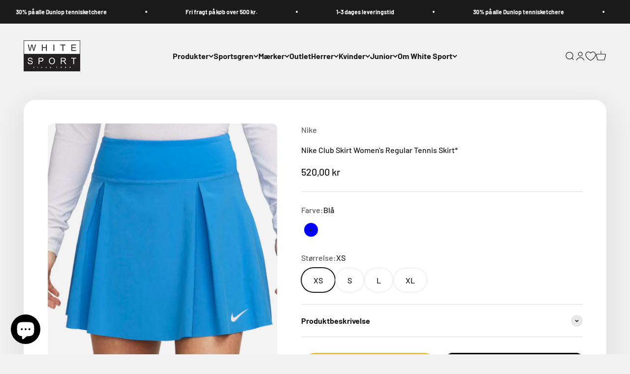

--- FILE ---
content_type: text/html; charset=utf-8
request_url: https://whitesport.dk/products/nike-club-skirt-womens-regular-tennis-skirt-4
body_size: 55253
content:
<!doctype html>


<html class="no-js" lang="da" dir="ltr">
  <script id="CookieConsent" src="https://policy.app.cookieinformation.com/uc.js"
    data-culture="DA" type="text/javascript"></script>
  
 
<script>
var cookie_script = document.createElement('script');
cookie_script.setAttribute('src','https://policy.app.cookieinformation.com/uc.js');
cookie_script.setAttribute('data-culture', 'EN');
cookie_script.id = 'CookieConsent';
document.head.appendChild(cookie_script);
 
 

window.addEventListener('CookieInformationConsentGiven', function (event) { if (CookieInformation.getConsentGivenFor('cookie_cat_statistic') && CookieInformation.getConsentGivenFor('cookie_cat_marketing')) {
window.Shopify.customerPrivacy.setTrackingConsent(true, function(e){
 
console.log("Set Tracking Consent", true);
});
}else{
window.Shopify.customerPrivacy.setTrackingConsent(false, function(e){
 
console.log("Set Tracking Consent", false);
});
}
}, false);
 
</script>
  <head>
    <script>
  window.consentmo_gcm_initial_state = "";
  window.consentmo_gcm_state = "0";
  window.consentmo_gcm_security_storage = "strict";
  window.consentmo_gcm_ad_storage = "marketing";
  window.consentmo_gcm_analytics_storage = "analytics";
  window.consentmo_gcm_functionality_storage = "functionality";
  window.consentmo_gcm_personalization_storage = "functionality";
  window.consentmo_gcm_ads_data_redaction = "true";
  window.consentmo_gcm_url_passthrough = "false";
  window.consentmo_gcm_data_layer_name = "dataLayer";
  
  // Google Consent Mode V2 integration script from Consentmo GDPR
  window.isenseRules = {};
  window.isenseRules.gcm = {
      gcmVersion: 2,
      integrationVersion: 3,
      customChanges: false,
      consentUpdated: false,
      initialState: 7,
      isCustomizationEnabled: false,
      adsDataRedaction: true,
      urlPassthrough: false,
      dataLayer: 'dataLayer',
      categories: { ad_personalization: "marketing", ad_storage: "marketing", ad_user_data: "marketing", analytics_storage: "analytics", functionality_storage: "functionality", personalization_storage: "functionality", security_storage: "strict"},
      storage: { ad_personalization: "false", ad_storage: "false", ad_user_data: "false", analytics_storage: "false", functionality_storage: "false", personalization_storage: "false", security_storage: "false", wait_for_update: 2000 }
  };
  if(window.consentmo_gcm_state !== null && window.consentmo_gcm_state !== "" && window.consentmo_gcm_state !== "0") {
    window.isenseRules.gcm.isCustomizationEnabled = true;
    window.isenseRules.gcm.initialState = window.consentmo_gcm_initial_state === null || window.consentmo_gcm_initial_state.trim() === "" ? window.isenseRules.gcm.initialState : window.consentmo_gcm_initial_state;
    window.isenseRules.gcm.categories.ad_storage = window.consentmo_gcm_ad_storage === null || window.consentmo_gcm_ad_storage.trim() === "" ? window.isenseRules.gcm.categories.ad_storage : window.consentmo_gcm_ad_storage;
    window.isenseRules.gcm.categories.ad_user_data = window.consentmo_gcm_ad_storage === null || window.consentmo_gcm_ad_storage.trim() === "" ? window.isenseRules.gcm.categories.ad_user_data : window.consentmo_gcm_ad_storage;
    window.isenseRules.gcm.categories.ad_personalization = window.consentmo_gcm_ad_storage === null || window.consentmo_gcm_ad_storage.trim() === "" ? window.isenseRules.gcm.categories.ad_personalization : window.consentmo_gcm_ad_storage;
    window.isenseRules.gcm.categories.analytics_storage = window.consentmo_gcm_analytics_storage === null || window.consentmo_gcm_analytics_storage.trim() === "" ? window.isenseRules.gcm.categories.analytics_storage : window.consentmo_gcm_analytics_storage;
    window.isenseRules.gcm.categories.functionality_storage = window.consentmo_gcm_functionality_storage === null || window.consentmo_gcm_functionality_storage.trim() === "" ? window.isenseRules.gcm.categories.functionality_storage : window.consentmo_gcm_functionality_storage;
    window.isenseRules.gcm.categories.personalization_storage = window.consentmo_gcm_personalization_storage === null || window.consentmo_gcm_personalization_storage.trim() === "" ? window.isenseRules.gcm.categories.personalization_storage : window.consentmo_gcm_personalization_storage;
    window.isenseRules.gcm.categories.security_storage = window.consentmo_gcm_security_storage === null || window.consentmo_gcm_security_storage.trim() === "" ? window.isenseRules.gcm.categories.security_storage : window.consentmo_gcm_security_storage;
    window.isenseRules.gcm.urlPassthrough = window.consentmo_gcm_url_passthrough === null || window.consentmo_gcm_url_passthrough.trim() === "" ? window.isenseRules.gcm.urlPassthrough : window.consentmo_gcm_url_passthrough;
    window.isenseRules.gcm.adsDataRedaction = window.consentmo_gcm_ads_data_redaction === null || window.consentmo_gcm_ads_data_redaction.trim() === "" ? window.isenseRules.gcm.adsDataRedaction : window.consentmo_gcm_ads_data_redaction;
    window.isenseRules.gcm.dataLayer = window.consentmo_gcm_data_layer_name === null || window.consentmo_gcm_data_layer_name.trim() === "" ? window.isenseRules.gcm.dataLayer : window.consentmo_gcm_data_layer_name;
  }
  window.isenseRules.initializeGcm = function (rules) {
    if(window.isenseRules.gcm.isCustomizationEnabled) {
      rules.initialState = window.isenseRules.gcm.initialState;
      rules.urlPassthrough = window.isenseRules.gcm.urlPassthrough === true || window.isenseRules.gcm.urlPassthrough === 'true';
      rules.adsDataRedaction = window.isenseRules.gcm.adsDataRedaction === true || window.isenseRules.gcm.adsDataRedaction === 'true';
    }
    
    let initialState = parseInt(rules.initialState);
    let marketingBlocked = initialState === 0 || initialState === 2 || initialState === 5 || initialState === 7;
    let analyticsBlocked = initialState === 0 || initialState === 3 || initialState === 6 || initialState === 7;
    let functionalityBlocked = initialState === 4 || initialState === 5 || initialState === 6 || initialState === 7;

    let gdprCache = localStorage.getItem('gdprCache') ? JSON.parse(localStorage.getItem('gdprCache')) : null;
    if (gdprCache && typeof gdprCache.updatedPreferences !== "undefined") {
      let updatedPreferences = gdprCache.updatedPreferences;
      marketingBlocked = parseInt(updatedPreferences.indexOf('marketing')) > -1;
      analyticsBlocked = parseInt(updatedPreferences.indexOf('analytics')) > -1;
      functionalityBlocked = parseInt(updatedPreferences.indexOf('functionality')) > -1;
    }

    Object.entries(rules.categories).forEach(category => {
      if(rules.storage.hasOwnProperty(category[0])) {
        switch(category[1]) {
          case 'strict':
            rules.storage[category[0]] = "granted";
            break;
          case 'marketing':
            rules.storage[category[0]] = marketingBlocked ? "denied" : "granted";
            break;
          case 'analytics':
            rules.storage[category[0]] = analyticsBlocked ? "denied" : "granted";
            break;
          case 'functionality':
            rules.storage[category[0]] = functionalityBlocked ? "denied" : "granted";
            break;
        }
      }
    });
    rules.consentUpdated = true;
    isenseRules.gcm = rules;
  }

  // Google Consent Mode - initialization start
  window.isenseRules.initializeGcm({
    ...window.isenseRules.gcm,
    adsDataRedaction: true,
    urlPassthrough: false,
    initialState: 7
  });

  /*
  * initialState acceptable values:
  * 0 - Set both ad_storage and analytics_storage to denied
  * 1 - Set all categories to granted
  * 2 - Set only ad_storage to denied
  * 3 - Set only analytics_storage to denied
  * 4 - Set only functionality_storage to denied
  * 5 - Set both ad_storage and functionality_storage to denied
  * 6 - Set both analytics_storage and functionality_storage to denied
  * 7 - Set all categories to denied
  */

  window[window.isenseRules.gcm.dataLayer] = window[window.isenseRules.gcm.dataLayer] || [];
  function gtag() { window[window.isenseRules.gcm.dataLayer].push(arguments); }
  gtag("consent", "default", isenseRules.gcm.storage);
  isenseRules.gcm.adsDataRedaction && gtag("set", "ads_data_redaction", isenseRules.gcm.adsDataRedaction);
  isenseRules.gcm.urlPassthrough && gtag("set", "url_passthrough", isenseRules.gcm.urlPassthrough);
</script>
      <meta charset="utf-8">
    <meta name="viewport" content="width=device-width, initial-scale=1.0, height=device-height, minimum-scale=1.0, maximum-scale=1.0">
    <meta name="theme-color" content="#f0f0f0"><meta name="description" content="Nike Club nederdel i lækkert og enkelt design. Skirtet har standard længde samt indershorts som er åndbare og svedtransporterende samt giver mulighed for opbevaring af ekstra bolde i sømmen ved lårene. Indershorts har rektangulær kile hvilket giver ekstra plads til bevægelse ved sidelæns bevægelser. Materialet er let o"><link rel="preload" href="https://cdn.shopify.com/extensions/acd933a3-6ad0-4939-b399-359f0ca87ae2/1.12.0/assets/pa-styles.css" as="style">
    <link rel="preload" href="https://cdn.shopify.com/s/files/1/0603/7530/2276/t/1/assets/section.header.js" as="script"><meta property="og:type" content="product">
  <meta property="og:title" content="Nike Club Skirt Women&#39;s Regular Tennis Skirt*">
  <meta property="product:price:amount" content="520,00">
  <meta property="product:price:currency" content="DKK"><meta property="og:image" content="http://whitesport.dk/cdn/shop/files/Designudennavn-2024-03-12T150400.622.png?v=1710252297&width=2048">
  <meta property="og:image:secure_url" content="https://whitesport.dk/cdn/shop/files/Designudennavn-2024-03-12T150400.622.png?v=1710252297&width=2048">
  <meta property="og:image:width" content="800">
  <meta property="og:image:height" content="1000"><meta property="og:description" content="Nike Club nederdel i lækkert og enkelt design. Skirtet har standard længde samt indershorts som er åndbare og svedtransporterende samt giver mulighed for opbevaring af ekstra bolde i sømmen ved lårene. Indershorts har rektangulær kile hvilket giver ekstra plads til bevægelse ved sidelæns bevægelser. Materialet er let o"><meta property="og:url" content="https://whitesport.dk/products/nike-club-skirt-womens-regular-tennis-skirt-4">
<meta property="og:site_name" content="Whitesport.com"><script type="text/javascript"> const observer = new MutationObserver(e => { e.forEach(({ addedNodes: e }) => { e.forEach(e => { 1 === e.nodeType && "SCRIPT" === e.tagName && (e.innerHTML.includes("asyncLoad") && (e.innerHTML = e.innerHTML.replace("if(window.attachEvent)", "document.addEventListener('asyncLazyLoad',function(event){asyncLoad();});if(window.attachEvent)").replaceAll(", asyncLoad", ", function(){}")), e.innerHTML.includes("PreviewBarInjector") && (e.innerHTML = e.innerHTML.replace("DOMContentLoaded", "asyncLazyLoad")), (e.className == 'analytics') && (e.type = 'text/lazyload'),(e.src.includes("assets/storefront/features")||e.src.includes("assets/shopify_pay")||e.src.includes("connect.facebook.net"))&&(e.setAttribute("data-src", e.src), e.removeAttribute("src")))})})});observer.observe(document.documentElement,{childList:!0,subtree:!0})</script><script src="//cdn.shopify.com/s/files/1/0603/7530/2276/t/1/assets/section.header.js" type="text/javascript"></script>
 
<meta name="twitter:card" content="summary"><meta name="twitter:title" content="Nike Club Skirt Women&#39;s Regular Tennis Skirt*">
  <meta name="twitter:description" content="Nike Club nederdel i lækkert og enkelt design. Skirtet har standard længde samt indershorts som er åndbare og svedtransporterende samt giver mulighed for opbevaring af ekstra bolde i sømmen ved lårene. Indershorts har rektangulær kile hvilket giver ekstra plads til bevægelse ved sidelæns bevægelser. Materialet er let og åndbart takket være dri-fit teknologien. Dette klassiske tennis skirt fås i flere forskellige farver. Spil hele dagen i Nike Club-nederdelen. Hver detalje, lige fra lommernes placering til længden af de indvendige shorts, er omhyggeligt designet. Skirtet er kombineret med let, elastisk materiale og bliver din nye favoritnederdel til enhver lejlighed. Dette produkt er fremstillet med mindst 75% genanvendte polyesterfibre. De indvendige shorts har flade sømme, der føles bløde mod huden. Den manglende søm foran hjælper med at holde den på plads og skaber et stilrent look. Lomme på højre side med lav profil"><meta name="twitter:image" content="https://whitesport.dk/cdn/shop/files/Designudennavn-2024-03-12T150400.622.png?crop=center&height=1200&v=1710252297&width=1200">
  <meta name="twitter:image:alt" content=""><link rel="stylesheet" data-href="https://obscure-escarpment-2240.herokuapp.com/stylesheets/bcpo-front.css">
  <script type="text/lazyload">var bcpo_product={"id":9065444311384,"title":"Nike Club Skirt Women's Regular Tennis Skirt*","handle":"nike-club-skirt-womens-regular-tennis-skirt-4","description":"\u003cp\u003e\u003cstrong\u003eNike Club nederdel i lækkert og enkelt design. \u003c\/strong\u003e\u003c\/p\u003e\n\u003cp\u003eSkirtet har standard længde samt indershorts som er åndbare og svedtransporterende samt giver mulighed for opbevaring af ekstra bolde i sømmen ved lårene. Indershorts har rektangulær kile hvilket giver ekstra plads til bevægelse ved sidelæns bevægelser.\u003c\/p\u003e\n\u003cp\u003eMaterialet er let og åndbart takket være dri-fit teknologien.\u003c\/p\u003e\n\u003cp\u003eDette klassiske tennis skirt fås i flere forskellige farver.\u003c\/p\u003e\n\u003cp\u003eSpil hele dagen i Nike Club-nederdelen. Hver detalje, lige fra lommernes placering til længden af de indvendige shorts, er omhyggeligt designet. Skirtet er kombineret med let, elastisk materiale og bliver din nye favoritnederdel til enhver lejlighed. Dette produkt er fremstillet med mindst 75% genanvendte polyesterfibre.\u003c\/p\u003e\n\u003cp\u003eDe indvendige shorts har flade sømme, der føles bløde mod huden. Den manglende søm foran hjælper med at holde den på plads og skaber et stilrent look. Lomme på højre side med lav profil er det perfekte sted at opbevare dine musthaves uden at fylde.\u003c\/p\u003e\n\u003cp\u003eLinningen er designet til at følge din krops naturlige former, så materialet ikke niver eller trækker i huden, når du bevæger dig. En kuvertlomme med lynlås bagpå hjælper med at sikre dine musthaves.\u003c\/p\u003e\n\u003cp\u003e\u003cb class=\"headline-5\"\u003eSkabt til bevægelse\u003c\/b\u003e\u003c\/p\u003e\n\u003cp\u003eFleksibelt letvægtsmateriale strækker sig med din krop. Plisseringer giver dig ekstra plads til bevægelse med flow og flare, når du bøjer og strækker dig.\u003c\/p\u003e\n\u003cp\u003eStandardpasformen har et afslappet og behageligt snit\u003c\/p\u003e\n\u003cp\u003eHoveddel: 86% polyester\/14% elastan. Shorts\/linning\/for i linning: 83% polyester\/17% elastan. Kilefor: 100% polyester.\u003c\/p\u003e\n\u003cp\u003eFindes i flere farver\u003c\/p\u003e","published_at":"2024-03-12T15:05:04+01:00","created_at":"2024-03-12T15:00:15+01:00","vendor":"Nike","type":"Nederdel","tags":["Blå","Dame","Dame Tennis Skirts","Mærker \u0026 Sportsgren","Nederdel","Nike","Padel","Tennis","Tøj"],"price":52000,"price_min":52000,"price_max":52000,"available":true,"price_varies":false,"compare_at_price":null,"compare_at_price_min":0,"compare_at_price_max":0,"compare_at_price_varies":false,"variants":[{"id":47933234839896,"title":"Blå \/ XS","option1":"Blå","option2":"XS","option3":null,"sku":"DX1132-406-XS","requires_shipping":true,"taxable":true,"featured_image":null,"available":true,"name":"Nike Club Skirt Women's Regular Tennis Skirt* - Blå \/ XS","public_title":"Blå \/ XS","options":["Blå","XS"],"price":52000,"weight":500,"compare_at_price":null,"inventory_management":"shopify","barcode":"196975453221","requires_selling_plan":false,"selling_plan_allocations":[]},{"id":47933234872664,"title":"Blå \/ S","option1":"Blå","option2":"S","option3":null,"sku":"DX1132-406-S","requires_shipping":true,"taxable":true,"featured_image":null,"available":true,"name":"Nike Club Skirt Women's Regular Tennis Skirt* - Blå \/ S","public_title":"Blå \/ S","options":["Blå","S"],"price":52000,"weight":500,"compare_at_price":null,"inventory_management":"shopify","barcode":"196975473915","requires_selling_plan":false,"selling_plan_allocations":[]},{"id":47933234905432,"title":"Blå \/ M","option1":"Blå","option2":"M","option3":null,"sku":"DX1132-406-M","requires_shipping":true,"taxable":true,"featured_image":null,"available":false,"name":"Nike Club Skirt Women's Regular Tennis Skirt* - Blå \/ M","public_title":"Blå \/ M","options":["Blå","M"],"price":52000,"weight":500,"compare_at_price":null,"inventory_management":"shopify","barcode":"196975462278","requires_selling_plan":false,"selling_plan_allocations":[]},{"id":47933234938200,"title":"Blå \/ L","option1":"Blå","option2":"L","option3":null,"sku":"DX1132-406-L","requires_shipping":true,"taxable":true,"featured_image":null,"available":true,"name":"Nike Club Skirt Women's Regular Tennis Skirt* - Blå \/ L","public_title":"Blå \/ L","options":["Blå","L"],"price":52000,"weight":500,"compare_at_price":null,"inventory_management":"shopify","barcode":"196975455447","requires_selling_plan":false,"selling_plan_allocations":[]},{"id":47933234970968,"title":"Blå \/ XL","option1":"Blå","option2":"XL","option3":null,"sku":"DX1132-406-XL","requires_shipping":true,"taxable":true,"featured_image":null,"available":true,"name":"Nike Club Skirt Women's Regular Tennis Skirt* - Blå \/ XL","public_title":"Blå \/ XL","options":["Blå","XL"],"price":52000,"weight":500,"compare_at_price":null,"inventory_management":"shopify","barcode":"196975457571","requires_selling_plan":false,"selling_plan_allocations":[]}],"images":["\/\/whitesport.dk\/cdn\/shop\/files\/Designudennavn-2024-03-12T150400.622.png?v=1710252297","\/\/whitesport.dk\/cdn\/shop\/files\/Designudennavn-2024-03-12T150444.518.png?v=1710252300"],"featured_image":"\/\/whitesport.dk\/cdn\/shop\/files\/Designudennavn-2024-03-12T150400.622.png?v=1710252297","options":["Farve","Størrelse"],"media":[{"alt":null,"id":47017510732120,"position":1,"preview_image":{"aspect_ratio":0.8,"height":1000,"width":800,"src":"\/\/whitesport.dk\/cdn\/shop\/files\/Designudennavn-2024-03-12T150400.622.png?v=1710252297"},"aspect_ratio":0.8,"height":1000,"media_type":"image","src":"\/\/whitesport.dk\/cdn\/shop\/files\/Designudennavn-2024-03-12T150400.622.png?v=1710252297","width":800},{"alt":null,"id":47017511747928,"position":2,"preview_image":{"aspect_ratio":0.8,"height":1000,"width":800,"src":"\/\/whitesport.dk\/cdn\/shop\/files\/Designudennavn-2024-03-12T150444.518.png?v=1710252300"},"aspect_ratio":0.8,"height":1000,"media_type":"image","src":"\/\/whitesport.dk\/cdn\/shop\/files\/Designudennavn-2024-03-12T150444.518.png?v=1710252300","width":800}],"requires_selling_plan":false,"selling_plan_groups":[],"content":"\u003cp\u003e\u003cstrong\u003eNike Club nederdel i lækkert og enkelt design. \u003c\/strong\u003e\u003c\/p\u003e\n\u003cp\u003eSkirtet har standard længde samt indershorts som er åndbare og svedtransporterende samt giver mulighed for opbevaring af ekstra bolde i sømmen ved lårene. Indershorts har rektangulær kile hvilket giver ekstra plads til bevægelse ved sidelæns bevægelser.\u003c\/p\u003e\n\u003cp\u003eMaterialet er let og åndbart takket være dri-fit teknologien.\u003c\/p\u003e\n\u003cp\u003eDette klassiske tennis skirt fås i flere forskellige farver.\u003c\/p\u003e\n\u003cp\u003eSpil hele dagen i Nike Club-nederdelen. Hver detalje, lige fra lommernes placering til længden af de indvendige shorts, er omhyggeligt designet. Skirtet er kombineret med let, elastisk materiale og bliver din nye favoritnederdel til enhver lejlighed. Dette produkt er fremstillet med mindst 75% genanvendte polyesterfibre.\u003c\/p\u003e\n\u003cp\u003eDe indvendige shorts har flade sømme, der føles bløde mod huden. Den manglende søm foran hjælper med at holde den på plads og skaber et stilrent look. Lomme på højre side med lav profil er det perfekte sted at opbevare dine musthaves uden at fylde.\u003c\/p\u003e\n\u003cp\u003eLinningen er designet til at følge din krops naturlige former, så materialet ikke niver eller trækker i huden, når du bevæger dig. En kuvertlomme med lynlås bagpå hjælper med at sikre dine musthaves.\u003c\/p\u003e\n\u003cp\u003e\u003cb class=\"headline-5\"\u003eSkabt til bevægelse\u003c\/b\u003e\u003c\/p\u003e\n\u003cp\u003eFleksibelt letvægtsmateriale strækker sig med din krop. Plisseringer giver dig ekstra plads til bevægelse med flow og flare, når du bøjer og strækker dig.\u003c\/p\u003e\n\u003cp\u003eStandardpasformen har et afslappet og behageligt snit\u003c\/p\u003e\n\u003cp\u003eHoveddel: 86% polyester\/14% elastan. Shorts\/linning\/for i linning: 83% polyester\/17% elastan. Kilefor: 100% polyester.\u003c\/p\u003e\n\u003cp\u003eFindes i flere farver\u003c\/p\u003e"};  var bcpo_settings={"fallback":"default","auto_select":"on","load_main_image":"off","replaceImage":"on","border_style":"round","tooltips":"show","sold_out_style":"transparent","theme":"light","jumbo_colors":"medium","jumbo_images":"medium","circle_swatches":"","inventory_style":"amazon","override_ajax":"on","add_price_addons":"off","money_format2":"{{amount_with_comma_separator}} DKK","money_format_without_currency":"{{amount_with_comma_separator}} kr","show_currency":"off","global_auto_image_options":"","global_color_options":"","global_colors":[{"key":"","value":"ecf42f"}],"shop_currency":"DKK"};var inventory_quantity = [];inventory_quantity.push(3);inventory_quantity.push(3);inventory_quantity.push(0);inventory_quantity.push(2);inventory_quantity.push(2);if(bcpo_product) { for (var i = 0; i < bcpo_product.variants.length; i += 1) { bcpo_product.variants[i].inventory_quantity = inventory_quantity[i]; }}window.bcpo = window.bcpo || {}; bcpo.cart = {"note":null,"attributes":{},"original_total_price":0,"total_price":0,"total_discount":0,"total_weight":0.0,"item_count":0,"items":[],"requires_shipping":false,"currency":"DKK","items_subtotal_price":0,"cart_level_discount_applications":[],"checkout_charge_amount":0}; bcpo.ogFormData = FormData; bcpo.money_with_currency_format = "{{amount_with_comma_separator}} DKK";bcpo.money_format = "{{amount_with_comma_separator}} kr";</script>
  
    <title>Nike Club Skirt Women&#39;s Regular Tennis Skirt*</title>

   
    <link rel="canonical" href="https://whitesport.dk/products/nike-club-skirt-womens-regular-tennis-skirt-4"><link rel="shortcut icon" href="//whitesport.dk/cdn/shop/files/White_Sport_fav_icon_5a034928-7cc3-4b58-a09d-7407cec53666.png?v=1618913510&width=96">
      <link rel="apple-touch-icon" href="//whitesport.dk/cdn/shop/files/White_Sport_fav_icon_5a034928-7cc3-4b58-a09d-7407cec53666.png?v=1618913510&width=180"><link rel="preconnect" href="https://cdn.shopify.com">
    <link rel="preconnect" href="https://fonts.shopifycdn.com" crossorigin>
    <link rel="dns-prefetch" href="https://productreviews.shopifycdn.com"><link rel="modulepreload" href="//whitesport.dk/cdn/shop/t/20/assets/vendor.min.js?v=56430842210900357591673899203" as="script">
    <link rel="modulepreload" href="//whitesport.dk/cdn/shop/t/20/assets/theme.js?v=92995223770057564511698078005" as="script">
    <link rel="modulepreload" href="//whitesport.dk/cdn/shop/t/20/assets/sections.js?v=129265449793020899641700333747" as="script"><link rel="preload" href="//whitesport.dk/cdn/fonts/barlow/barlow_n7.691d1d11f150e857dcbc1c10ef03d825bc378d81.woff2" as="font" type="font/woff2" crossorigin><link rel="preload" href="//whitesport.dk/cdn/fonts/barlow/barlow_n5.a193a1990790eba0cc5cca569d23799830e90f07.woff2" as="font" type="font/woff2" crossorigin>
  <script type="application/ld+json">
  {
    "@context": "https://schema.org",
    "@type": "Product",
    "productID": 9065444311384,
    "offers": [{
          "@type": "Offer",
          "name": "Blå \/ XS",
          "availability":"https://schema.org/InStock",
          "price": 520.0,
          "priceCurrency": "DKK",
          "priceValidUntil": "2026-01-28","sku": "DX1132-406-XS","gtin": "196975453221","url": "https://whitesport.dk/products/nike-club-skirt-womens-regular-tennis-skirt-4?variant=47933234839896"
        },
{
          "@type": "Offer",
          "name": "Blå \/ S",
          "availability":"https://schema.org/InStock",
          "price": 520.0,
          "priceCurrency": "DKK",
          "priceValidUntil": "2026-01-28","sku": "DX1132-406-S","gtin": "196975473915","url": "https://whitesport.dk/products/nike-club-skirt-womens-regular-tennis-skirt-4?variant=47933234872664"
        },
{
          "@type": "Offer",
          "name": "Blå \/ M",
          "availability":"https://schema.org/OutOfStock",
          "price": 520.0,
          "priceCurrency": "DKK",
          "priceValidUntil": "2026-01-28","sku": "DX1132-406-M","gtin": "196975462278","url": "https://whitesport.dk/products/nike-club-skirt-womens-regular-tennis-skirt-4?variant=47933234905432"
        },
{
          "@type": "Offer",
          "name": "Blå \/ L",
          "availability":"https://schema.org/InStock",
          "price": 520.0,
          "priceCurrency": "DKK",
          "priceValidUntil": "2026-01-28","sku": "DX1132-406-L","gtin": "196975455447","url": "https://whitesport.dk/products/nike-club-skirt-womens-regular-tennis-skirt-4?variant=47933234938200"
        },
{
          "@type": "Offer",
          "name": "Blå \/ XL",
          "availability":"https://schema.org/InStock",
          "price": 520.0,
          "priceCurrency": "DKK",
          "priceValidUntil": "2026-01-28","sku": "DX1132-406-XL","gtin": "196975457571","url": "https://whitesport.dk/products/nike-club-skirt-womens-regular-tennis-skirt-4?variant=47933234970968"
        }
],"brand": {
      "@type": "Brand",
      "name": "Nike"
    },
    "name": "Nike Club Skirt Women's Regular Tennis Skirt*",
    "description": "Nike Club nederdel i lækkert og enkelt design. \nSkirtet har standard længde samt indershorts som er åndbare og svedtransporterende samt giver mulighed for opbevaring af ekstra bolde i sømmen ved lårene. Indershorts har rektangulær kile hvilket giver ekstra plads til bevægelse ved sidelæns bevægelser.\nMaterialet er let og åndbart takket være dri-fit teknologien.\nDette klassiske tennis skirt fås i flere forskellige farver.\nSpil hele dagen i Nike Club-nederdelen. Hver detalje, lige fra lommernes placering til længden af de indvendige shorts, er omhyggeligt designet. Skirtet er kombineret med let, elastisk materiale og bliver din nye favoritnederdel til enhver lejlighed. Dette produkt er fremstillet med mindst 75% genanvendte polyesterfibre.\nDe indvendige shorts har flade sømme, der føles bløde mod huden. Den manglende søm foran hjælper med at holde den på plads og skaber et stilrent look. Lomme på højre side med lav profil er det perfekte sted at opbevare dine musthaves uden at fylde.\nLinningen er designet til at følge din krops naturlige former, så materialet ikke niver eller trækker i huden, når du bevæger dig. En kuvertlomme med lynlås bagpå hjælper med at sikre dine musthaves.\nSkabt til bevægelse\nFleksibelt letvægtsmateriale strækker sig med din krop. Plisseringer giver dig ekstra plads til bevægelse med flow og flare, når du bøjer og strækker dig.\nStandardpasformen har et afslappet og behageligt snit\nHoveddel: 86% polyester\/14% elastan. Shorts\/linning\/for i linning: 83% polyester\/17% elastan. Kilefor: 100% polyester.\nFindes i flere farver",
    "category": "Nederdel",
    "url": "https://whitesport.dk/products/nike-club-skirt-womens-regular-tennis-skirt-4",
    "sku": "DX1132-406-XS","gtin": "196975453221","weight": {
        "@type": "QuantitativeValue",
        "unitCode": "g",
        "value": 500.0
      },"image": {
      "@type": "ImageObject",
      "url": "https://whitesport.dk/cdn/shop/files/Designudennavn-2024-03-12T150400.622.png?v=1710252297&width=1024",
      "image": "https://whitesport.dk/cdn/shop/files/Designudennavn-2024-03-12T150400.622.png?v=1710252297&width=1024",
      "name": "",
      "width": "1024",
      "height": "1024"
    }
  }
  </script>



  <script type="application/ld+json">
  {
    "@context": "https://schema.org",
    "@type": "BreadcrumbList",
  "itemListElement": [{
      "@type": "ListItem",
      "position": 1,
      "name": "Startside",
      "item": "https://whitesport.dk"
    },{
          "@type": "ListItem",
          "position": 2,
          "name": "Nike Club Skirt Women's Regular Tennis Skirt*",
          "item": "https://whitesport.dk/products/nike-club-skirt-womens-regular-tennis-skirt-4"
        }]
  }
  </script>

<style>/* Typography (heading) */
  @font-face {
  font-family: Barlow;
  font-weight: 700;
  font-style: normal;
  font-display: fallback;
  src: url("//whitesport.dk/cdn/fonts/barlow/barlow_n7.691d1d11f150e857dcbc1c10ef03d825bc378d81.woff2") format("woff2"),
       url("//whitesport.dk/cdn/fonts/barlow/barlow_n7.4fdbb1cb7da0e2c2f88492243ffa2b4f91924840.woff") format("woff");
}

@font-face {
  font-family: Barlow;
  font-weight: 700;
  font-style: italic;
  font-display: fallback;
  src: url("//whitesport.dk/cdn/fonts/barlow/barlow_i7.50e19d6cc2ba5146fa437a5a7443c76d5d730103.woff2") format("woff2"),
       url("//whitesport.dk/cdn/fonts/barlow/barlow_i7.47e9f98f1b094d912e6fd631cc3fe93d9f40964f.woff") format("woff");
}

/* Typography (body) */
  @font-face {
  font-family: Barlow;
  font-weight: 500;
  font-style: normal;
  font-display: fallback;
  src: url("//whitesport.dk/cdn/fonts/barlow/barlow_n5.a193a1990790eba0cc5cca569d23799830e90f07.woff2") format("woff2"),
       url("//whitesport.dk/cdn/fonts/barlow/barlow_n5.ae31c82169b1dc0715609b8cc6a610b917808358.woff") format("woff");
}

@font-face {
  font-family: Barlow;
  font-weight: 500;
  font-style: italic;
  font-display: fallback;
  src: url("//whitesport.dk/cdn/fonts/barlow/barlow_i5.714d58286997b65cd479af615cfa9bb0a117a573.woff2") format("woff2"),
       url("//whitesport.dk/cdn/fonts/barlow/barlow_i5.0120f77e6447d3b5df4bbec8ad8c2d029d87fb21.woff") format("woff");
}

@font-face {
  font-family: Barlow;
  font-weight: 700;
  font-style: normal;
  font-display: fallback;
  src: url("//whitesport.dk/cdn/fonts/barlow/barlow_n7.691d1d11f150e857dcbc1c10ef03d825bc378d81.woff2") format("woff2"),
       url("//whitesport.dk/cdn/fonts/barlow/barlow_n7.4fdbb1cb7da0e2c2f88492243ffa2b4f91924840.woff") format("woff");
}

@font-face {
  font-family: Barlow;
  font-weight: 700;
  font-style: italic;
  font-display: fallback;
  src: url("//whitesport.dk/cdn/fonts/barlow/barlow_i7.50e19d6cc2ba5146fa437a5a7443c76d5d730103.woff2") format("woff2"),
       url("//whitesport.dk/cdn/fonts/barlow/barlow_i7.47e9f98f1b094d912e6fd631cc3fe93d9f40964f.woff") format("woff");
}

:root {
    /**
     * ---------------------------------------------------------------------
     * SPACING VARIABLES
     *
     * We are using a spacing inspired from frameworks like Tailwind CSS.
     * ---------------------------------------------------------------------
     */
    --spacing-0-5: 0.125rem; /* 2px */
    --spacing-1: 0.25rem; /* 4px */
    --spacing-1-5: 0.375rem; /* 6px */
    --spacing-2: 0.5rem; /* 8px */
    --spacing-2-5: 0.625rem; /* 10px */
    --spacing-3: 0.75rem; /* 12px */
    --spacing-3-5: 0.875rem; /* 14px */
    --spacing-4: 1rem; /* 16px */
    --spacing-4-5: 1.125rem; /* 18px */
    --spacing-5: 1.25rem; /* 20px */
    --spacing-5-5: 1.375rem; /* 22px */
    --spacing-6: 1.5rem; /* 24px */
    --spacing-6-5: 1.625rem; /* 26px */
    --spacing-7: 1.75rem; /* 28px */
    --spacing-7-5: 1.875rem; /* 30px */
    --spacing-8: 2rem; /* 32px */
    --spacing-8-5: 2.125rem; /* 34px */
    --spacing-9: 2.25rem; /* 36px */
    --spacing-9-5: 2.375rem; /* 38px */
    --spacing-10: 2.5rem; /* 40px */
    --spacing-11: 2.75rem; /* 44px */
    --spacing-12: 3rem; /* 48px */
    --spacing-14: 3.5rem; /* 56px */
    --spacing-16: 4rem; /* 64px */
    --spacing-18: 4.5rem; /* 72px */
    --spacing-20: 5rem; /* 80px */
    --spacing-24: 6rem; /* 96px */
    --spacing-28: 7rem; /* 112px */
    --spacing-32: 8rem; /* 128px */
    --spacing-36: 9rem; /* 144px */
    --spacing-40: 10rem; /* 160px */
    --spacing-44: 11rem; /* 176px */
    --spacing-48: 12rem; /* 192px */
    --spacing-52: 13rem; /* 208px */
    --spacing-56: 14rem; /* 224px */
    --spacing-60: 15rem; /* 240px */
    --spacing-64: 16rem; /* 256px */
    --spacing-72: 18rem; /* 288px */
    --spacing-80: 20rem; /* 320px */
    --spacing-96: 24rem; /* 384px */

    /* Container */
    --container-max-width: 1600px;
    --container-narrow-max-width: 1350px;
    --container-gutter: var(--spacing-5);
    --section-outer-spacing-block: var(--spacing-12);
    --section-inner-max-spacing-block: var(--spacing-10);
    --section-inner-spacing-inline: var(--container-gutter);
    --section-stack-spacing-block: var(--spacing-8);

    /* Grid gutter */
    --grid-gutter: var(--spacing-5);

    /* Product list settings */
    --product-list-row-gap: var(--spacing-8);
    --product-list-column-gap: var(--grid-gutter);

    /* Form settings */
    --input-gap: var(--spacing-2);
    --input-height: 2.625rem;
    --input-padding-inline: var(--spacing-4);

    /* Other sizes */
    --sticky-area-height: calc(var(--sticky-announcement-bar-enabled, 0) * var(--announcement-bar-height, 0px) + var(--sticky-header-enabled, 0) * var(--header-height, 0px));

    /* RTL support */
    --transform-logical-flip: 1;
    --transform-origin-start: left;
    --transform-origin-end: right;

    /**
     * ---------------------------------------------------------------------
     * TYPOGRAPHY
     * ---------------------------------------------------------------------
     */

    /* Font properties */
    --heading-font-family: Barlow, sans-serif;
    --heading-font-weight: 700;
    --heading-font-style: normal;
    --heading-text-transform: normal;
    --heading-letter-spacing: -0.02em;
    --text-font-family: Barlow, sans-serif;
    --text-font-weight: 500;
    --text-font-style: normal;
    --text-letter-spacing: 0.0em;

    /* Font sizes */
    --text-h0: 3rem;
    --text-h1: 2.5rem;
    --text-h2: 2rem;
    --text-h3: 1.5rem;
    --text-h4: 1.375rem;
    --text-h5: 1.125rem;
    --text-h6: 1rem;
    --text-xs: 0.6875rem;
    --text-sm: 0.75rem;
    --text-base: 0.875rem;
    --text-lg: 1.125rem;

    /**
     * ---------------------------------------------------------------------
     * COLORS
     * ---------------------------------------------------------------------
     */

    /* Color settings */--accent: 26 26 26;
    --text-primary: 26 26 26;
    --background-primary: 240 240 240;
    --dialog-background: 255 255 255;
    --border-color: var(--text-color, var(--text-primary)) / 0.12;

    /* Button colors */
    --button-background-primary: 26 26 26;
    --button-text-primary: 255 255 255;
    --button-background-secondary: 240 196 23;
    --button-text-secondary: 26 26 26;

    /* Status colors */
    --success-background: 224 244 232;
    --success-text: 0 163 65;
    --warning-background: 255 246 233;
    --warning-text: 255 183 74;
    --error-background: 254 231 231;
    --error-text: 248 58 58;

    /* Product colors */
    --on-sale-text: 248 58 58;
    --on-sale-badge-background: 248 58 58;
    --on-sale-badge-text: 255 255 255;
    --sold-out-badge-background: 0 0 0;
    --sold-out-badge-text: 255 255 255;
    --primary-badge-background: 128 60 238;
    --primary-badge-text: 255 255 255;
    --star-color: 255 183 74;
    --product-card-background: 255 255 255;
    --product-card-text: 26 26 26;

    /* Header colors */
    --header-background: 240 240 240;
    --header-text: 26 26 26;

    /* Footer colors */
    --footer-background: 255 255 255;
    --footer-text: 26 26 26;

    /* Rounded variables (used for border radius) */
    --rounded-xs: 0.25rem;
    --rounded-sm: 0.375rem;
    --rounded: 0.75rem;
    --rounded-lg: 1.5rem;
    --rounded-full: 9999px;

    --rounded-button: 3.75rem;
    --rounded-input: 0.5rem;

    /* Box shadow */
    --shadow-sm: 0 2px 8px rgb(var(--text-primary) / 0.1);
    --shadow: 0 5px 15px rgb(var(--text-primary) / 0.1);
    --shadow-md: 0 5px 30px rgb(var(--text-primary) / 0.1);
    --shadow-block: 0px 18px 50px rgb(var(--text-primary) / 0.1);

    /**
     * ---------------------------------------------------------------------
     * OTHER
     * ---------------------------------------------------------------------
     */

    --cursor-close-svg-url: url(//whitesport.dk/cdn/shop/t/20/assets/cursor-close.svg?v=147174565022153725511673899233);
    --cursor-zoom-in-svg-url: url(//whitesport.dk/cdn/shop/t/20/assets/cursor-zoom-in.svg?v=154953035094101115921673899233);
    --cursor-zoom-out-svg-url: url(//whitesport.dk/cdn/shop/t/20/assets/cursor-zoom-out.svg?v=16155520337305705181673899233);
    --checkmark-svg-url: url(//whitesport.dk/cdn/shop/t/20/assets/checkmark.svg?v=77552481021870063511673899233);
  }

  [dir="rtl"]:root {
    /* RTL support */
    --transform-logical-flip: -1;
    --transform-origin-start: right;
    --transform-origin-end: left;
  }

  @media screen and (min-width: 700px) {
    :root {
      /* Typography (font size) */
      --text-h0: 4rem;
      --text-h1: 3rem;
      --text-h2: 2.5rem;
      --text-h3: 2rem;
      --text-h4: 1.625rem;
      --text-h5: 1.25rem;
      --text-h6: 1.125rem;

      --text-xs: 0.75rem;
      --text-sm: 0.875rem;
      --text-base: 1.0rem;
      --text-lg: 1.25rem;

      /* Spacing */
      --container-gutter: 2rem;
      --section-outer-spacing-block: var(--spacing-16);
      --section-inner-max-spacing-block: var(--spacing-12);
      --section-inner-spacing-inline: var(--spacing-12);
      --section-stack-spacing-block: var(--spacing-12);

      /* Grid gutter */
      --grid-gutter: var(--spacing-6);

      /* Product list settings */
      --product-list-row-gap: var(--spacing-12);

      /* Form settings */
      --input-gap: 1rem;
      --input-height: 3.125rem;
      --input-padding-inline: var(--spacing-5);
    }
  }

  @media screen and (min-width: 1000px) {
    :root {
      /* Spacing settings */
      --container-gutter: var(--spacing-12);
      --section-outer-spacing-block: var(--spacing-18);
      --section-inner-max-spacing-block: var(--spacing-16);
      --section-inner-spacing-inline: var(--spacing-16);
      --section-stack-spacing-block: var(--spacing-12);
    }
  }

  @media screen and (min-width: 1150px) {
    :root {
      /* Spacing settings */
      --container-gutter: var(--spacing-12);
      --section-outer-spacing-block: var(--spacing-20);
      --section-inner-max-spacing-block: var(--spacing-16);
      --section-inner-spacing-inline: var(--spacing-16);
      --section-stack-spacing-block: var(--spacing-12);
    }
  }

  @media screen and (min-width: 1400px) {
    :root {
      /* Typography (font size) */
      --text-h0: 5rem;
      --text-h1: 3.75rem;
      --text-h2: 3rem;
      --text-h3: 2.25rem;
      --text-h4: 2rem;
      --text-h5: 1.5rem;
      --text-h6: 1.25rem;

      --section-outer-spacing-block: var(--spacing-24);
      --section-inner-max-spacing-block: var(--spacing-18);
      --section-inner-spacing-inline: var(--spacing-18);
    }
  }

  @media screen and (min-width: 1600px) {
    :root {
      --section-outer-spacing-block: var(--spacing-24);
      --section-inner-max-spacing-block: var(--spacing-20);
      --section-inner-spacing-inline: var(--spacing-20);
    }
  }

  /**
   * ---------------------------------------------------------------------
   * LIQUID DEPENDANT CSS
   *
   * Our main CSS is Liquid free, but some very specific features depend on
   * theme settings, so we have them here
   * ---------------------------------------------------------------------
   */@media screen and (pointer: fine) {
        .button:not([disabled]):hover, .btn:not([disabled]):hover, .shopify-payment-button__button--unbranded:not([disabled]):hover {
          --button-background-opacity: 0.85;
        }

        .button--subdued:not([disabled]):hover {
          --button-background: var(--text-color) / .05 !important;
        }
      }</style><script> 
  document.documentElement.classList.replace('no-js', 'js');

  // This allows to expose several variables to the global scope, to be used in scripts
  window.themeVariables = {
    settings: {
      showPageTransition: false,
      headingApparition: "split_fade",
      pageType: "product",
      moneyFormat: "{{amount_with_comma_separator}} kr",
      moneyWithCurrencyFormat: "{{amount_with_comma_separator}} DKK",
      currencyCodeEnabled: false,
      cartType: "drawer",
      showDiscount: false,
      discountMode: "percentage"
    },

    strings: {
      accessibilityClose: "Luk",
      accessibilityNext: "Næste",
      accessibilityPrevious: "Forrige",
      addToCartButton: "Tilføj til indkøbskurv",
      soldOutButton: "Udsolgt",
      preOrderButton: "Forudbestil",
      unavailableButton: "Ikke tilgængelig",
      closeGallery: "Luk gallery",
      zoomGallery: "Zoom",
      errorGallery: "Billede kunne ikke indlæses",
      soldOutBadge: "Udsolgt",
      discountBadge: "Spar @@",
      sku: "SKU:",
      searchNoResults: "Ingen resultater blev fundet.",
      addOrderNote: "Tilføj bemærkning til ordre",
      editOrderNote: "Rediger bemærkning til ordre",
      shippingEstimatorNoResults: "Beklager, vi sender ikke til din adresse.",
      shippingEstimatorOneResult: "Der er én leveringspris for din adresse:",
      shippingEstimatorMultipleResults: "Der er flere leveringspriser for din adresse:",
      shippingEstimatorError: "Der opstod en eller flere fejl under hentning af leveringspriser:"
    },

    breakpoints: {
      'sm': 'screen and (min-width: 700px)',
      'md': 'screen and (min-width: 1000px)',
      'lg': 'screen and (min-width: 1150px)',
      'xl': 'screen and (min-width: 1400px)',

      'sm-max': 'screen and (max-width: 699px)',
      'md-max': 'screen and (max-width: 999px)',
      'lg-max': 'screen and (max-width: 1149px)',
      'xl-max': 'screen and (max-width: 1399px)'
    }
  };// For detecting native share
  document.documentElement.classList.add(`native-share--${navigator.share ? 'enabled' : 'disabled'}`);// We save the product ID in local storage to be eventually used for recently viewed section
    try {
      const recentlyViewedProducts = new Set(JSON.parse(localStorage.getItem('theme:recently-viewed-products') || '[]'));

      recentlyViewedProducts.delete(9065444311384); // Delete first to re-move the product
      recentlyViewedProducts.add(9065444311384);

      localStorage.setItem('theme:recently-viewed-products', JSON.stringify(Array.from(recentlyViewedProducts.values()).reverse()));
    } catch (e) {
      // Safari in private mode does not allow setting item, we silently fail
    }</script><script type="module" src="//whitesport.dk/cdn/shop/t/20/assets/vendor.min.js?v=56430842210900357591673899203"></script>
    <script type="module" src="//whitesport.dk/cdn/shop/t/20/assets/theme.js?v=92995223770057564511698078005"></script>
    <script type="module" src="//whitesport.dk/cdn/shop/t/20/assets/sections.js?v=129265449793020899641700333747"></script>

    <script>window.performance && window.performance.mark && window.performance.mark('shopify.content_for_header.start');</script><meta name="google-site-verification" content="oq0O8NykfexlSXSkhWLfmJdgWxfVMv0fNWGezG6gAxU">
<meta id="shopify-digital-wallet" name="shopify-digital-wallet" content="/55988781234/digital_wallets/dialog">
<meta name="shopify-checkout-api-token" content="ab1337df0c7f180c01455dae2efdf14b">
<link rel="alternate" type="application/json+oembed" href="https://whitesport.dk/products/nike-club-skirt-womens-regular-tennis-skirt-4.oembed">
<script async="async" src="/checkouts/internal/preloads.js?locale=da-DK"></script>
<script id="apple-pay-shop-capabilities" type="application/json">{"shopId":55988781234,"countryCode":"DK","currencyCode":"DKK","merchantCapabilities":["supports3DS"],"merchantId":"gid:\/\/shopify\/Shop\/55988781234","merchantName":"Whitesport.com","requiredBillingContactFields":["postalAddress","email","phone"],"requiredShippingContactFields":["postalAddress","email","phone"],"shippingType":"shipping","supportedNetworks":["visa","maestro","masterCard","amex"],"total":{"type":"pending","label":"Whitesport.com","amount":"1.00"},"shopifyPaymentsEnabled":true,"supportsSubscriptions":true}</script>
<script id="shopify-features" type="application/json">{"accessToken":"ab1337df0c7f180c01455dae2efdf14b","betas":["rich-media-storefront-analytics"],"domain":"whitesport.dk","predictiveSearch":true,"shopId":55988781234,"locale":"da"}</script>
<script>var Shopify = Shopify || {};
Shopify.shop = "whitesport-dk.myshopify.com";
Shopify.locale = "da";
Shopify.currency = {"active":"DKK","rate":"1.0"};
Shopify.country = "DK";
Shopify.theme = {"name":"Impact","id":136094875875,"schema_name":"Impact","schema_version":"3.1.1","theme_store_id":1190,"role":"main"};
Shopify.theme.handle = "null";
Shopify.theme.style = {"id":null,"handle":null};
Shopify.cdnHost = "whitesport.dk/cdn";
Shopify.routes = Shopify.routes || {};
Shopify.routes.root = "/";</script>
<script type="module">!function(o){(o.Shopify=o.Shopify||{}).modules=!0}(window);</script>
<script>!function(o){function n(){var o=[];function n(){o.push(Array.prototype.slice.apply(arguments))}return n.q=o,n}var t=o.Shopify=o.Shopify||{};t.loadFeatures=n(),t.autoloadFeatures=n()}(window);</script>
<script id="shop-js-analytics" type="application/json">{"pageType":"product"}</script>
<script defer="defer" async type="module" src="//whitesport.dk/cdn/shopifycloud/shop-js/modules/v2/client.init-shop-cart-sync_C8w7Thf0.da.esm.js"></script>
<script defer="defer" async type="module" src="//whitesport.dk/cdn/shopifycloud/shop-js/modules/v2/chunk.common_hABmsQwT.esm.js"></script>
<script type="module">
  await import("//whitesport.dk/cdn/shopifycloud/shop-js/modules/v2/client.init-shop-cart-sync_C8w7Thf0.da.esm.js");
await import("//whitesport.dk/cdn/shopifycloud/shop-js/modules/v2/chunk.common_hABmsQwT.esm.js");

  window.Shopify.SignInWithShop?.initShopCartSync?.({"fedCMEnabled":true,"windoidEnabled":true});

</script>
<script>(function() {
  var isLoaded = false;
  function asyncLoad() {
    if (isLoaded) return;
    isLoaded = true;
    var urls = ["https:\/\/clubwhitesport.com\/whitesportCollections\/assets\/js\/shopify_front.js?shop=whitesport-dk.myshopify.com","https:\/\/tnc-app.herokuapp.com\/get_script\/57c50356e28a11ed8b4ad6ab4b143ca5.js?v=379193\u0026shop=whitesport-dk.myshopify.com","https:\/\/static.klaviyo.com\/onsite\/js\/X94NNS\/klaviyo.js?company_id=X94NNS\u0026shop=whitesport-dk.myshopify.com","\/\/cdn.shopify.com\/proxy\/409771d3f81b407c3645821c5d913f6f57cc03f19670c25cf3c89e4c8978bbe4\/widget.cdn.sprii.io\/sprii-checkout-shopify.js?ver=1729592584887\u0026shop=whitesport-dk.myshopify.com\u0026sp-cache-control=cHVibGljLCBtYXgtYWdlPTkwMA","https:\/\/ext.spinwheelapp.com\/external\/v1\/96f9159e6814e2f1\/spps.js?shop=whitesport-dk.myshopify.com","https:\/\/ecommplugins-scripts.trustpilot.com\/v2.1\/js\/header.min.js?settings=eyJrZXkiOiJuT2d2cE9nOWlRRmVRZnJkIiwicyI6InNrdSJ9\u0026shop=whitesport-dk.myshopify.com","https:\/\/ecommplugins-scripts.trustpilot.com\/v2.1\/js\/success.min.js?settings=eyJrZXkiOiJuT2d2cE9nOWlRRmVRZnJkIiwicyI6InNrdSIsInQiOlsib3JkZXJzL2Z1bGZpbGxlZCJdLCJ2IjoiIiwiYSI6IlNob3BpZnktMjAyMS0wNCJ9\u0026shop=whitesport-dk.myshopify.com","https:\/\/ecommplugins-trustboxsettings.trustpilot.com\/whitesport-dk.myshopify.com.js?settings=1765203538241\u0026shop=whitesport-dk.myshopify.com"];
    for (var i = 0; i < urls.length; i++) {
      var s = document.createElement('script');
      s.type = 'text/javascript';
      s.async = true;
      s.src = urls[i];
      var x = document.getElementsByTagName('script')[0];
      x.parentNode.insertBefore(s, x);
    }
  };
  if(window.attachEvent) {
    window.attachEvent('onload', asyncLoad);
  } else {
    window.addEventListener('load', asyncLoad, false);
  }
})();</script>
<script id="__st">var __st={"a":55988781234,"offset":3600,"reqid":"3157ac7c-a9d4-4258-9dba-41fccaa52dc3-1768731271","pageurl":"whitesport.dk\/products\/nike-club-skirt-womens-regular-tennis-skirt-4","u":"1a39343838ef","p":"product","rtyp":"product","rid":9065444311384};</script>
<script>window.ShopifyPaypalV4VisibilityTracking = true;</script>
<script id="form-persister">!function(){'use strict';const t='contact',e='new_comment',n=[[t,t],['blogs',e],['comments',e],[t,'customer']],o='password',r='form_key',c=['recaptcha-v3-token','g-recaptcha-response','h-captcha-response',o],s=()=>{try{return window.sessionStorage}catch{return}},i='__shopify_v',u=t=>t.elements[r],a=function(){const t=[...n].map((([t,e])=>`form[action*='/${t}']:not([data-nocaptcha='true']) input[name='form_type'][value='${e}']`)).join(',');var e;return e=t,()=>e?[...document.querySelectorAll(e)].map((t=>t.form)):[]}();function m(t){const e=u(t);a().includes(t)&&(!e||!e.value)&&function(t){try{if(!s())return;!function(t){const e=s();if(!e)return;const n=u(t);if(!n)return;const o=n.value;o&&e.removeItem(o)}(t);const e=Array.from(Array(32),(()=>Math.random().toString(36)[2])).join('');!function(t,e){u(t)||t.append(Object.assign(document.createElement('input'),{type:'hidden',name:r})),t.elements[r].value=e}(t,e),function(t,e){const n=s();if(!n)return;const r=[...t.querySelectorAll(`input[type='${o}']`)].map((({name:t})=>t)),u=[...c,...r],a={};for(const[o,c]of new FormData(t).entries())u.includes(o)||(a[o]=c);n.setItem(e,JSON.stringify({[i]:1,action:t.action,data:a}))}(t,e)}catch(e){console.error('failed to persist form',e)}}(t)}const f=t=>{if('true'===t.dataset.persistBound)return;const e=function(t,e){const n=function(t){return'function'==typeof t.submit?t.submit:HTMLFormElement.prototype.submit}(t).bind(t);return function(){let t;return()=>{t||(t=!0,(()=>{try{e(),n()}catch(t){(t=>{console.error('form submit failed',t)})(t)}})(),setTimeout((()=>t=!1),250))}}()}(t,(()=>{m(t)}));!function(t,e){if('function'==typeof t.submit&&'function'==typeof e)try{t.submit=e}catch{}}(t,e),t.addEventListener('submit',(t=>{t.preventDefault(),e()})),t.dataset.persistBound='true'};!function(){function t(t){const e=(t=>{const e=t.target;return e instanceof HTMLFormElement?e:e&&e.form})(t);e&&m(e)}document.addEventListener('submit',t),document.addEventListener('DOMContentLoaded',(()=>{const e=a();for(const t of e)f(t);var n;n=document.body,new window.MutationObserver((t=>{for(const e of t)if('childList'===e.type&&e.addedNodes.length)for(const t of e.addedNodes)1===t.nodeType&&'FORM'===t.tagName&&a().includes(t)&&f(t)})).observe(n,{childList:!0,subtree:!0,attributes:!1}),document.removeEventListener('submit',t)}))}()}();</script>
<script integrity="sha256-4kQ18oKyAcykRKYeNunJcIwy7WH5gtpwJnB7kiuLZ1E=" data-source-attribution="shopify.loadfeatures" defer="defer" src="//whitesport.dk/cdn/shopifycloud/storefront/assets/storefront/load_feature-a0a9edcb.js" crossorigin="anonymous"></script>
<script data-source-attribution="shopify.dynamic_checkout.dynamic.init">var Shopify=Shopify||{};Shopify.PaymentButton=Shopify.PaymentButton||{isStorefrontPortableWallets:!0,init:function(){window.Shopify.PaymentButton.init=function(){};var t=document.createElement("script");t.src="https://whitesport.dk/cdn/shopifycloud/portable-wallets/latest/portable-wallets.da.js",t.type="module",document.head.appendChild(t)}};
</script>
<script data-source-attribution="shopify.dynamic_checkout.buyer_consent">
  function portableWalletsHideBuyerConsent(e){var t=document.getElementById("shopify-buyer-consent"),n=document.getElementById("shopify-subscription-policy-button");t&&n&&(t.classList.add("hidden"),t.setAttribute("aria-hidden","true"),n.removeEventListener("click",e))}function portableWalletsShowBuyerConsent(e){var t=document.getElementById("shopify-buyer-consent"),n=document.getElementById("shopify-subscription-policy-button");t&&n&&(t.classList.remove("hidden"),t.removeAttribute("aria-hidden"),n.addEventListener("click",e))}window.Shopify?.PaymentButton&&(window.Shopify.PaymentButton.hideBuyerConsent=portableWalletsHideBuyerConsent,window.Shopify.PaymentButton.showBuyerConsent=portableWalletsShowBuyerConsent);
</script>
<script>
  function portableWalletsCleanup(e){e&&e.src&&console.error("Failed to load portable wallets script "+e.src);var t=document.querySelectorAll("shopify-accelerated-checkout .shopify-payment-button__skeleton, shopify-accelerated-checkout-cart .wallet-cart-button__skeleton"),e=document.getElementById("shopify-buyer-consent");for(let e=0;e<t.length;e++)t[e].remove();e&&e.remove()}function portableWalletsNotLoadedAsModule(e){e instanceof ErrorEvent&&"string"==typeof e.message&&e.message.includes("import.meta")&&"string"==typeof e.filename&&e.filename.includes("portable-wallets")&&(window.removeEventListener("error",portableWalletsNotLoadedAsModule),window.Shopify.PaymentButton.failedToLoad=e,"loading"===document.readyState?document.addEventListener("DOMContentLoaded",window.Shopify.PaymentButton.init):window.Shopify.PaymentButton.init())}window.addEventListener("error",portableWalletsNotLoadedAsModule);
</script>

<script type="module" src="https://whitesport.dk/cdn/shopifycloud/portable-wallets/latest/portable-wallets.da.js" onError="portableWalletsCleanup(this)" crossorigin="anonymous"></script>
<script nomodule>
  document.addEventListener("DOMContentLoaded", portableWalletsCleanup);
</script>

<link id="shopify-accelerated-checkout-styles" rel="stylesheet" media="screen" href="https://whitesport.dk/cdn/shopifycloud/portable-wallets/latest/accelerated-checkout-backwards-compat.css" crossorigin="anonymous">
<style id="shopify-accelerated-checkout-cart">
        #shopify-buyer-consent {
  margin-top: 1em;
  display: inline-block;
  width: 100%;
}

#shopify-buyer-consent.hidden {
  display: none;
}

#shopify-subscription-policy-button {
  background: none;
  border: none;
  padding: 0;
  text-decoration: underline;
  font-size: inherit;
  cursor: pointer;
}

#shopify-subscription-policy-button::before {
  box-shadow: none;
}

      </style>

<script>window.performance && window.performance.mark && window.performance.mark('shopify.content_for_header.end');</script>
     <script id="vopo-head">(function () {
	if (((document.documentElement.innerHTML.includes('asyncLoad') && !document.documentElement.innerHTML.includes('\\/obscure' + '-escarpment-2240')) || (window.bcpo && bcpo.disabled)) && !window.location.href.match(/[&?]yesbcpo/)) return;
	var script = document.createElement('script');
	var reg = new RegExp('\\\\/\\\\/cdn\\.shopify\\.com\\\\/proxy\\\\/[a-z0-9]+\\\\/obscure-escarpment-2240\\.herokuapp\\.com\\\\/js\\\\/best_custom_product_options\\.js[^"]+');
	var match = reg.exec(document.documentElement.innerHTML);
	script.src = match[0].split('\\').join('').replace('%3f', '?').replace('u0026', '&');
	var vopoHead = document.getElementById('vopo-head'); vopoHead.parentNode.insertBefore(script, vopoHead);
})();
</script><link href="//whitesport.dk/cdn/shop/t/20/assets/theme.css?v=87201913932760390491689333636" rel="stylesheet" type="text/css" media="all" />
<script src="//cdn.shopify.com/s/files/1/0574/0809/4268/t/1/assets/bootstrap-8.0.74.js" type="text/javascript"></script>

    <!-- Ønskeskyen / Heylink tracking -->
      <script src='https://tag.heylink.com/4da67747-c32d-44cd-808c-95a1d7dc37fd/script.js' defer></script>

    <!-- Ønskeknappen -->
      <script type="application/javascript" src="https://storage.googleapis.com/gowish-button-prod/js/gowish-iframe.js" data-use-btn="true"" id="gowish-iframescript" defer></script>
      <link rel="stylesheet" href="https://storage.googleapis.com/gowish-button-prod/css/gowish-iframe.css">

  <!-- BEGIN app block: shopify://apps/consentmo-gdpr/blocks/gdpr_cookie_consent/4fbe573f-a377-4fea-9801-3ee0858cae41 -->


<!-- END app block --><!-- BEGIN app block: shopify://apps/tnc-terms-checkbox/blocks/app-embed/2b45c8fb-5ee2-4392-8a72-b663da1d38ad -->
<script async src="https://app.tncapp.com/get_script/?shop_url=whitesport-dk.myshopify.com"></script>


<!-- END app block --><!-- BEGIN app block: shopify://apps/izyrent/blocks/izyrent/cda4a37a-6d4d-4f3d-b8e5-c19d5c367c6a --><script></script>
<script>
var izyrent_shopify_js = `//whitesport.dk/cdn/shopifycloud/storefront/assets/themes_support/api.jquery-7ab1a3a4.js`;
var izyrent_current_page = `product`;

var izyrent_currency_format = `{{amount_with_comma_separator}} kr`;

var izyrent_money_format = `1.000,00 kr`;
</script>


<script>
var izyrentSettings = `{"timezone":{"ianaTimezone":"Europe/Copenhagen","timezoneOffset":"+0200","currencyCode":"DKK"},"timeFormat":["24"],"translate":"auto","redirectCheckout":["auto"],"disabledDatesGlobal":"","couponPrefix":"IZYRENT_","theme":{},"translations":{"da":{"day":"dag","days":"dage","night":"nat","paylater":"Betal senere","paynow":"Betal nu","save":"Gem","select":"Vælg","please":"Vælg dato","addtocart":"Tilføj til kurv","min":"Minimum","max":"Maximum","quantity":"Antal","duration":"Tid","rangesearch":"Start dag","endsearch":"Slut dag","returnday":"Afleveres retur","terms":"Jeg har læst og accepteret betingelserne"}},"showMonths":{"md":"1","lg":"1"},"quantityPosition":"default","deposit":{"id":false,"label":"Depositum","amount":"0"}}`;
if(typeof izyrentSettings === "string"){
  izyrentSettings = izyrentSettings.replace(/=>/g, ":");
  izyrentSettings = JSON.parse(izyrentSettings);
}

var izyrent_product_meta = {product : {id : 9065444311384 ,handle:`nike-club-skirt-womens-regular-tennis-skirt-4`,tags:`BlåDameDame Tennis SkirtsMærker & SportsgrenNederdelNikePadelTennisTøj`,collections: [
      
        { id: 279943970994 },
      
        { id: 383432458467 },
      
        { id: 268755828914 },
      
        { id: 268756287666 },
      
        { id: 268741083314 },
      
        { id: 268737216690 },
      
        { id: 271357477042 },
      
        { id: 268727189682 },
      
        { id: 268715393202 },
      
        { id: 415372214499 },
      
        { id: 268727845042 },
      
        { id: 271358165170 },
      
        { id: 268727713970 },
      
        { id: 271357968562 },
      
        { id: 414919229667 },
      
        { id: 415376769251 },
      
    ], variants : [{id : 47933234839896, price :52000},{id : 47933234872664, price :52000},{id : 47933234905432, price :52000},{id : 47933234938200, price :52000},{id : 47933234970968, price :52000},]}}; 



 
</script>


<style>
.cart-count-bubble,.cart-item .quantity{ display:none;}
.mw-apo-configure-link{ display:none !important;}
.izyloader {
    padding: 10px;
    max-width: 44rem;
    width: 100%;
}
.izyloader > span {
  width: 48px;
  height: 48px;
  border-radius: 50%;
  display: inline-block;
  position: relative;
  border: 10px solid;
  border-color: rgb(0 0 0 / 7%) rgb(0 0 0 / 14%) rgb(0 0 0 / 21%) rgb(0 0 0 / 28%);
  box-sizing: border-box;
  animation: rotation 0.8s linear infinite;
  display: flex;
  margin: auto;
  padding-top: 10px;
}
body.izyloaderhide .izyloader,.cart-item__details .cart-item__discounted-prices{display:none !important;}
@keyframes rotation {
  0% {
    transform: rotate(0deg);
  }
  100% {
    transform: rotate(360deg);
  }
} 
</style>
<script>

 if(izyrentSettings?.theme?.text?.resume) {
     const color = izyrentSettings.theme.text.resume;
 
    const updateOpacity = (rgba, newOpacity) =>
                rgba.replace(
                  /rgba\((\d+),\s*(\d+),\s*(\d+),\s*[\d.]+\)/,
                  `rgba($1, $2, $3, ${newOpacity})`
                );

            
              let css = `.izyloader > span {border-color: ${updateOpacity(
               color,
                0.07
              )} ${updateOpacity(color, 0.14)} ${updateOpacity(
                color,
                0.21
              )} ${updateOpacity(color, 0.28)} !important;}`;

      document.head.insertAdjacentHTML('beforeend', `<style>${css}</style>`);
      
  }

</script>


<script src="https://izyrent.speaz.com/izyrent.js?shop=whitesport-dk.myshopify.com&v=1768323350565" async></script>

<!-- END app block --><script src="https://cdn.shopify.com/extensions/0199a9f1-c4f6-7aac-b503-89501cfc1114/gowish-shopify-app-65/assets/serverside-tracking.js" type="text/javascript" defer="defer"></script>
<link href="https://cdn.shopify.com/extensions/019bc237-e6a0-75fa-a84b-a22337af908e/swish-formerly-wishlist-king-218/assets/component-wishlist-button-block.css" rel="stylesheet" type="text/css" media="all">
<script src="https://cdn.shopify.com/extensions/019bc798-8961-78a8-a4e0-9b2049d94b6d/consentmo-gdpr-575/assets/consentmo_cookie_consent.js" type="text/javascript" defer="defer"></script>
<script src="https://cdn.shopify.com/extensions/7bc9bb47-adfa-4267-963e-cadee5096caf/inbox-1252/assets/inbox-chat-loader.js" type="text/javascript" defer="defer"></script>
<link href="https://cdn.shopify.com/extensions/019aa301-88d2-72f9-8593-1bde5544dbb0/propel-appointments-12/assets/pa-styles.css" rel="stylesheet" type="text/css" media="all">
<link href="https://monorail-edge.shopifysvc.com" rel="dns-prefetch">
<script>(function(){if ("sendBeacon" in navigator && "performance" in window) {try {var session_token_from_headers = performance.getEntriesByType('navigation')[0].serverTiming.find(x => x.name == '_s').description;} catch {var session_token_from_headers = undefined;}var session_cookie_matches = document.cookie.match(/_shopify_s=([^;]*)/);var session_token_from_cookie = session_cookie_matches && session_cookie_matches.length === 2 ? session_cookie_matches[1] : "";var session_token = session_token_from_headers || session_token_from_cookie || "";function handle_abandonment_event(e) {var entries = performance.getEntries().filter(function(entry) {return /monorail-edge.shopifysvc.com/.test(entry.name);});if (!window.abandonment_tracked && entries.length === 0) {window.abandonment_tracked = true;var currentMs = Date.now();var navigation_start = performance.timing.navigationStart;var payload = {shop_id: 55988781234,url: window.location.href,navigation_start,duration: currentMs - navigation_start,session_token,page_type: "product"};window.navigator.sendBeacon("https://monorail-edge.shopifysvc.com/v1/produce", JSON.stringify({schema_id: "online_store_buyer_site_abandonment/1.1",payload: payload,metadata: {event_created_at_ms: currentMs,event_sent_at_ms: currentMs}}));}}window.addEventListener('pagehide', handle_abandonment_event);}}());</script>
<script id="web-pixels-manager-setup">(function e(e,d,r,n,o){if(void 0===o&&(o={}),!Boolean(null===(a=null===(i=window.Shopify)||void 0===i?void 0:i.analytics)||void 0===a?void 0:a.replayQueue)){var i,a;window.Shopify=window.Shopify||{};var t=window.Shopify;t.analytics=t.analytics||{};var s=t.analytics;s.replayQueue=[],s.publish=function(e,d,r){return s.replayQueue.push([e,d,r]),!0};try{self.performance.mark("wpm:start")}catch(e){}var l=function(){var e={modern:/Edge?\/(1{2}[4-9]|1[2-9]\d|[2-9]\d{2}|\d{4,})\.\d+(\.\d+|)|Firefox\/(1{2}[4-9]|1[2-9]\d|[2-9]\d{2}|\d{4,})\.\d+(\.\d+|)|Chrom(ium|e)\/(9{2}|\d{3,})\.\d+(\.\d+|)|(Maci|X1{2}).+ Version\/(15\.\d+|(1[6-9]|[2-9]\d|\d{3,})\.\d+)([,.]\d+|)( \(\w+\)|)( Mobile\/\w+|) Safari\/|Chrome.+OPR\/(9{2}|\d{3,})\.\d+\.\d+|(CPU[ +]OS|iPhone[ +]OS|CPU[ +]iPhone|CPU IPhone OS|CPU iPad OS)[ +]+(15[._]\d+|(1[6-9]|[2-9]\d|\d{3,})[._]\d+)([._]\d+|)|Android:?[ /-](13[3-9]|1[4-9]\d|[2-9]\d{2}|\d{4,})(\.\d+|)(\.\d+|)|Android.+Firefox\/(13[5-9]|1[4-9]\d|[2-9]\d{2}|\d{4,})\.\d+(\.\d+|)|Android.+Chrom(ium|e)\/(13[3-9]|1[4-9]\d|[2-9]\d{2}|\d{4,})\.\d+(\.\d+|)|SamsungBrowser\/([2-9]\d|\d{3,})\.\d+/,legacy:/Edge?\/(1[6-9]|[2-9]\d|\d{3,})\.\d+(\.\d+|)|Firefox\/(5[4-9]|[6-9]\d|\d{3,})\.\d+(\.\d+|)|Chrom(ium|e)\/(5[1-9]|[6-9]\d|\d{3,})\.\d+(\.\d+|)([\d.]+$|.*Safari\/(?![\d.]+ Edge\/[\d.]+$))|(Maci|X1{2}).+ Version\/(10\.\d+|(1[1-9]|[2-9]\d|\d{3,})\.\d+)([,.]\d+|)( \(\w+\)|)( Mobile\/\w+|) Safari\/|Chrome.+OPR\/(3[89]|[4-9]\d|\d{3,})\.\d+\.\d+|(CPU[ +]OS|iPhone[ +]OS|CPU[ +]iPhone|CPU IPhone OS|CPU iPad OS)[ +]+(10[._]\d+|(1[1-9]|[2-9]\d|\d{3,})[._]\d+)([._]\d+|)|Android:?[ /-](13[3-9]|1[4-9]\d|[2-9]\d{2}|\d{4,})(\.\d+|)(\.\d+|)|Mobile Safari.+OPR\/([89]\d|\d{3,})\.\d+\.\d+|Android.+Firefox\/(13[5-9]|1[4-9]\d|[2-9]\d{2}|\d{4,})\.\d+(\.\d+|)|Android.+Chrom(ium|e)\/(13[3-9]|1[4-9]\d|[2-9]\d{2}|\d{4,})\.\d+(\.\d+|)|Android.+(UC? ?Browser|UCWEB|U3)[ /]?(15\.([5-9]|\d{2,})|(1[6-9]|[2-9]\d|\d{3,})\.\d+)\.\d+|SamsungBrowser\/(5\.\d+|([6-9]|\d{2,})\.\d+)|Android.+MQ{2}Browser\/(14(\.(9|\d{2,})|)|(1[5-9]|[2-9]\d|\d{3,})(\.\d+|))(\.\d+|)|K[Aa][Ii]OS\/(3\.\d+|([4-9]|\d{2,})\.\d+)(\.\d+|)/},d=e.modern,r=e.legacy,n=navigator.userAgent;return n.match(d)?"modern":n.match(r)?"legacy":"unknown"}(),u="modern"===l?"modern":"legacy",c=(null!=n?n:{modern:"",legacy:""})[u],f=function(e){return[e.baseUrl,"/wpm","/b",e.hashVersion,"modern"===e.buildTarget?"m":"l",".js"].join("")}({baseUrl:d,hashVersion:r,buildTarget:u}),m=function(e){var d=e.version,r=e.bundleTarget,n=e.surface,o=e.pageUrl,i=e.monorailEndpoint;return{emit:function(e){var a=e.status,t=e.errorMsg,s=(new Date).getTime(),l=JSON.stringify({metadata:{event_sent_at_ms:s},events:[{schema_id:"web_pixels_manager_load/3.1",payload:{version:d,bundle_target:r,page_url:o,status:a,surface:n,error_msg:t},metadata:{event_created_at_ms:s}}]});if(!i)return console&&console.warn&&console.warn("[Web Pixels Manager] No Monorail endpoint provided, skipping logging."),!1;try{return self.navigator.sendBeacon.bind(self.navigator)(i,l)}catch(e){}var u=new XMLHttpRequest;try{return u.open("POST",i,!0),u.setRequestHeader("Content-Type","text/plain"),u.send(l),!0}catch(e){return console&&console.warn&&console.warn("[Web Pixels Manager] Got an unhandled error while logging to Monorail."),!1}}}}({version:r,bundleTarget:l,surface:e.surface,pageUrl:self.location.href,monorailEndpoint:e.monorailEndpoint});try{o.browserTarget=l,function(e){var d=e.src,r=e.async,n=void 0===r||r,o=e.onload,i=e.onerror,a=e.sri,t=e.scriptDataAttributes,s=void 0===t?{}:t,l=document.createElement("script"),u=document.querySelector("head"),c=document.querySelector("body");if(l.async=n,l.src=d,a&&(l.integrity=a,l.crossOrigin="anonymous"),s)for(var f in s)if(Object.prototype.hasOwnProperty.call(s,f))try{l.dataset[f]=s[f]}catch(e){}if(o&&l.addEventListener("load",o),i&&l.addEventListener("error",i),u)u.appendChild(l);else{if(!c)throw new Error("Did not find a head or body element to append the script");c.appendChild(l)}}({src:f,async:!0,onload:function(){if(!function(){var e,d;return Boolean(null===(d=null===(e=window.Shopify)||void 0===e?void 0:e.analytics)||void 0===d?void 0:d.initialized)}()){var d=window.webPixelsManager.init(e)||void 0;if(d){var r=window.Shopify.analytics;r.replayQueue.forEach((function(e){var r=e[0],n=e[1],o=e[2];d.publishCustomEvent(r,n,o)})),r.replayQueue=[],r.publish=d.publishCustomEvent,r.visitor=d.visitor,r.initialized=!0}}},onerror:function(){return m.emit({status:"failed",errorMsg:"".concat(f," has failed to load")})},sri:function(e){var d=/^sha384-[A-Za-z0-9+/=]+$/;return"string"==typeof e&&d.test(e)}(c)?c:"",scriptDataAttributes:o}),m.emit({status:"loading"})}catch(e){m.emit({status:"failed",errorMsg:(null==e?void 0:e.message)||"Unknown error"})}}})({shopId: 55988781234,storefrontBaseUrl: "https://whitesport.dk",extensionsBaseUrl: "https://extensions.shopifycdn.com/cdn/shopifycloud/web-pixels-manager",monorailEndpoint: "https://monorail-edge.shopifysvc.com/unstable/produce_batch",surface: "storefront-renderer",enabledBetaFlags: ["2dca8a86"],webPixelsConfigList: [{"id":"2575860056","configuration":"{\"accountID\":\"123\"}","eventPayloadVersion":"v1","runtimeContext":"STRICT","scriptVersion":"61c187d11efbda34e77a71a4f2e562df","type":"APP","apiClientId":124322480129,"privacyPurposes":["ANALYTICS"],"dataSharingAdjustments":{"protectedCustomerApprovalScopes":["read_customer_personal_data"]}},{"id":"975831384","configuration":"{\"config\":\"{\\\"pixel_id\\\":\\\"G-4TF2B1NBTR\\\",\\\"target_country\\\":\\\"DK\\\",\\\"gtag_events\\\":[{\\\"type\\\":\\\"search\\\",\\\"action_label\\\":[\\\"G-4TF2B1NBTR\\\",\\\"AW-10790242125\\\/xqERCKf47fsCEM2OmJko\\\"]},{\\\"type\\\":\\\"begin_checkout\\\",\\\"action_label\\\":[\\\"G-4TF2B1NBTR\\\",\\\"AW-10790242125\\\/UIsiCKT47fsCEM2OmJko\\\"]},{\\\"type\\\":\\\"view_item\\\",\\\"action_label\\\":[\\\"G-4TF2B1NBTR\\\",\\\"AW-10790242125\\\/pK8JCJ747fsCEM2OmJko\\\",\\\"MC-PNZ4GC5F15\\\"]},{\\\"type\\\":\\\"purchase\\\",\\\"action_label\\\":[\\\"G-4TF2B1NBTR\\\",\\\"AW-10790242125\\\/LIAgCJv47fsCEM2OmJko\\\",\\\"MC-PNZ4GC5F15\\\"]},{\\\"type\\\":\\\"page_view\\\",\\\"action_label\\\":[\\\"G-4TF2B1NBTR\\\",\\\"AW-10790242125\\\/YJ9FCJj47fsCEM2OmJko\\\",\\\"MC-PNZ4GC5F15\\\"]},{\\\"type\\\":\\\"add_payment_info\\\",\\\"action_label\\\":[\\\"G-4TF2B1NBTR\\\",\\\"AW-10790242125\\\/K0Q7CKr47fsCEM2OmJko\\\"]},{\\\"type\\\":\\\"add_to_cart\\\",\\\"action_label\\\":[\\\"G-4TF2B1NBTR\\\",\\\"AW-10790242125\\\/eXq1CKH47fsCEM2OmJko\\\"]}],\\\"enable_monitoring_mode\\\":false}\"}","eventPayloadVersion":"v1","runtimeContext":"OPEN","scriptVersion":"b2a88bafab3e21179ed38636efcd8a93","type":"APP","apiClientId":1780363,"privacyPurposes":[],"dataSharingAdjustments":{"protectedCustomerApprovalScopes":["read_customer_address","read_customer_email","read_customer_name","read_customer_personal_data","read_customer_phone"]}},{"id":"327090520","configuration":"{\"pixel_id\":\"569047464161907\",\"pixel_type\":\"facebook_pixel\",\"metaapp_system_user_token\":\"-\"}","eventPayloadVersion":"v1","runtimeContext":"OPEN","scriptVersion":"ca16bc87fe92b6042fbaa3acc2fbdaa6","type":"APP","apiClientId":2329312,"privacyPurposes":["ANALYTICS","MARKETING","SALE_OF_DATA"],"dataSharingAdjustments":{"protectedCustomerApprovalScopes":["read_customer_address","read_customer_email","read_customer_name","read_customer_personal_data","read_customer_phone"]}},{"id":"shopify-app-pixel","configuration":"{}","eventPayloadVersion":"v1","runtimeContext":"STRICT","scriptVersion":"0450","apiClientId":"shopify-pixel","type":"APP","privacyPurposes":["ANALYTICS","MARKETING"]},{"id":"shopify-custom-pixel","eventPayloadVersion":"v1","runtimeContext":"LAX","scriptVersion":"0450","apiClientId":"shopify-pixel","type":"CUSTOM","privacyPurposes":["ANALYTICS","MARKETING"]}],isMerchantRequest: false,initData: {"shop":{"name":"Whitesport.com","paymentSettings":{"currencyCode":"DKK"},"myshopifyDomain":"whitesport-dk.myshopify.com","countryCode":"DK","storefrontUrl":"https:\/\/whitesport.dk"},"customer":null,"cart":null,"checkout":null,"productVariants":[{"price":{"amount":520.0,"currencyCode":"DKK"},"product":{"title":"Nike Club Skirt Women's Regular Tennis Skirt*","vendor":"Nike","id":"9065444311384","untranslatedTitle":"Nike Club Skirt Women's Regular Tennis Skirt*","url":"\/products\/nike-club-skirt-womens-regular-tennis-skirt-4","type":"Nederdel"},"id":"47933234839896","image":{"src":"\/\/whitesport.dk\/cdn\/shop\/files\/Designudennavn-2024-03-12T150400.622.png?v=1710252297"},"sku":"DX1132-406-XS","title":"Blå \/ XS","untranslatedTitle":"Blå \/ XS"},{"price":{"amount":520.0,"currencyCode":"DKK"},"product":{"title":"Nike Club Skirt Women's Regular Tennis Skirt*","vendor":"Nike","id":"9065444311384","untranslatedTitle":"Nike Club Skirt Women's Regular Tennis Skirt*","url":"\/products\/nike-club-skirt-womens-regular-tennis-skirt-4","type":"Nederdel"},"id":"47933234872664","image":{"src":"\/\/whitesport.dk\/cdn\/shop\/files\/Designudennavn-2024-03-12T150400.622.png?v=1710252297"},"sku":"DX1132-406-S","title":"Blå \/ S","untranslatedTitle":"Blå \/ S"},{"price":{"amount":520.0,"currencyCode":"DKK"},"product":{"title":"Nike Club Skirt Women's Regular Tennis Skirt*","vendor":"Nike","id":"9065444311384","untranslatedTitle":"Nike Club Skirt Women's Regular Tennis Skirt*","url":"\/products\/nike-club-skirt-womens-regular-tennis-skirt-4","type":"Nederdel"},"id":"47933234905432","image":{"src":"\/\/whitesport.dk\/cdn\/shop\/files\/Designudennavn-2024-03-12T150400.622.png?v=1710252297"},"sku":"DX1132-406-M","title":"Blå \/ M","untranslatedTitle":"Blå \/ M"},{"price":{"amount":520.0,"currencyCode":"DKK"},"product":{"title":"Nike Club Skirt Women's Regular Tennis Skirt*","vendor":"Nike","id":"9065444311384","untranslatedTitle":"Nike Club Skirt Women's Regular Tennis Skirt*","url":"\/products\/nike-club-skirt-womens-regular-tennis-skirt-4","type":"Nederdel"},"id":"47933234938200","image":{"src":"\/\/whitesport.dk\/cdn\/shop\/files\/Designudennavn-2024-03-12T150400.622.png?v=1710252297"},"sku":"DX1132-406-L","title":"Blå \/ L","untranslatedTitle":"Blå \/ L"},{"price":{"amount":520.0,"currencyCode":"DKK"},"product":{"title":"Nike Club Skirt Women's Regular Tennis Skirt*","vendor":"Nike","id":"9065444311384","untranslatedTitle":"Nike Club Skirt Women's Regular Tennis Skirt*","url":"\/products\/nike-club-skirt-womens-regular-tennis-skirt-4","type":"Nederdel"},"id":"47933234970968","image":{"src":"\/\/whitesport.dk\/cdn\/shop\/files\/Designudennavn-2024-03-12T150400.622.png?v=1710252297"},"sku":"DX1132-406-XL","title":"Blå \/ XL","untranslatedTitle":"Blå \/ XL"}],"purchasingCompany":null},},"https://whitesport.dk/cdn","fcfee988w5aeb613cpc8e4bc33m6693e112",{"modern":"","legacy":""},{"shopId":"55988781234","storefrontBaseUrl":"https:\/\/whitesport.dk","extensionBaseUrl":"https:\/\/extensions.shopifycdn.com\/cdn\/shopifycloud\/web-pixels-manager","surface":"storefront-renderer","enabledBetaFlags":"[\"2dca8a86\"]","isMerchantRequest":"false","hashVersion":"fcfee988w5aeb613cpc8e4bc33m6693e112","publish":"custom","events":"[[\"page_viewed\",{}],[\"product_viewed\",{\"productVariant\":{\"price\":{\"amount\":520.0,\"currencyCode\":\"DKK\"},\"product\":{\"title\":\"Nike Club Skirt Women's Regular Tennis Skirt*\",\"vendor\":\"Nike\",\"id\":\"9065444311384\",\"untranslatedTitle\":\"Nike Club Skirt Women's Regular Tennis Skirt*\",\"url\":\"\/products\/nike-club-skirt-womens-regular-tennis-skirt-4\",\"type\":\"Nederdel\"},\"id\":\"47933234839896\",\"image\":{\"src\":\"\/\/whitesport.dk\/cdn\/shop\/files\/Designudennavn-2024-03-12T150400.622.png?v=1710252297\"},\"sku\":\"DX1132-406-XS\",\"title\":\"Blå \/ XS\",\"untranslatedTitle\":\"Blå \/ XS\"}}]]"});</script><script>
  window.ShopifyAnalytics = window.ShopifyAnalytics || {};
  window.ShopifyAnalytics.meta = window.ShopifyAnalytics.meta || {};
  window.ShopifyAnalytics.meta.currency = 'DKK';
  var meta = {"product":{"id":9065444311384,"gid":"gid:\/\/shopify\/Product\/9065444311384","vendor":"Nike","type":"Nederdel","handle":"nike-club-skirt-womens-regular-tennis-skirt-4","variants":[{"id":47933234839896,"price":52000,"name":"Nike Club Skirt Women's Regular Tennis Skirt* - Blå \/ XS","public_title":"Blå \/ XS","sku":"DX1132-406-XS"},{"id":47933234872664,"price":52000,"name":"Nike Club Skirt Women's Regular Tennis Skirt* - Blå \/ S","public_title":"Blå \/ S","sku":"DX1132-406-S"},{"id":47933234905432,"price":52000,"name":"Nike Club Skirt Women's Regular Tennis Skirt* - Blå \/ M","public_title":"Blå \/ M","sku":"DX1132-406-M"},{"id":47933234938200,"price":52000,"name":"Nike Club Skirt Women's Regular Tennis Skirt* - Blå \/ L","public_title":"Blå \/ L","sku":"DX1132-406-L"},{"id":47933234970968,"price":52000,"name":"Nike Club Skirt Women's Regular Tennis Skirt* - Blå \/ XL","public_title":"Blå \/ XL","sku":"DX1132-406-XL"}],"remote":false},"page":{"pageType":"product","resourceType":"product","resourceId":9065444311384,"requestId":"3157ac7c-a9d4-4258-9dba-41fccaa52dc3-1768731271"}};
  for (var attr in meta) {
    window.ShopifyAnalytics.meta[attr] = meta[attr];
  }
</script>
<script class="analytics">
  (function () {
    var customDocumentWrite = function(content) {
      var jquery = null;

      if (window.jQuery) {
        jquery = window.jQuery;
      } else if (window.Checkout && window.Checkout.$) {
        jquery = window.Checkout.$;
      }

      if (jquery) {
        jquery('body').append(content);
      }
    };

    var hasLoggedConversion = function(token) {
      if (token) {
        return document.cookie.indexOf('loggedConversion=' + token) !== -1;
      }
      return false;
    }

    var setCookieIfConversion = function(token) {
      if (token) {
        var twoMonthsFromNow = new Date(Date.now());
        twoMonthsFromNow.setMonth(twoMonthsFromNow.getMonth() + 2);

        document.cookie = 'loggedConversion=' + token + '; expires=' + twoMonthsFromNow;
      }
    }

    var trekkie = window.ShopifyAnalytics.lib = window.trekkie = window.trekkie || [];
    if (trekkie.integrations) {
      return;
    }
    trekkie.methods = [
      'identify',
      'page',
      'ready',
      'track',
      'trackForm',
      'trackLink'
    ];
    trekkie.factory = function(method) {
      return function() {
        var args = Array.prototype.slice.call(arguments);
        args.unshift(method);
        trekkie.push(args);
        return trekkie;
      };
    };
    for (var i = 0; i < trekkie.methods.length; i++) {
      var key = trekkie.methods[i];
      trekkie[key] = trekkie.factory(key);
    }
    trekkie.load = function(config) {
      trekkie.config = config || {};
      trekkie.config.initialDocumentCookie = document.cookie;
      var first = document.getElementsByTagName('script')[0];
      var script = document.createElement('script');
      script.type = 'text/javascript';
      script.onerror = function(e) {
        var scriptFallback = document.createElement('script');
        scriptFallback.type = 'text/javascript';
        scriptFallback.onerror = function(error) {
                var Monorail = {
      produce: function produce(monorailDomain, schemaId, payload) {
        var currentMs = new Date().getTime();
        var event = {
          schema_id: schemaId,
          payload: payload,
          metadata: {
            event_created_at_ms: currentMs,
            event_sent_at_ms: currentMs
          }
        };
        return Monorail.sendRequest("https://" + monorailDomain + "/v1/produce", JSON.stringify(event));
      },
      sendRequest: function sendRequest(endpointUrl, payload) {
        // Try the sendBeacon API
        if (window && window.navigator && typeof window.navigator.sendBeacon === 'function' && typeof window.Blob === 'function' && !Monorail.isIos12()) {
          var blobData = new window.Blob([payload], {
            type: 'text/plain'
          });

          if (window.navigator.sendBeacon(endpointUrl, blobData)) {
            return true;
          } // sendBeacon was not successful

        } // XHR beacon

        var xhr = new XMLHttpRequest();

        try {
          xhr.open('POST', endpointUrl);
          xhr.setRequestHeader('Content-Type', 'text/plain');
          xhr.send(payload);
        } catch (e) {
          console.log(e);
        }

        return false;
      },
      isIos12: function isIos12() {
        return window.navigator.userAgent.lastIndexOf('iPhone; CPU iPhone OS 12_') !== -1 || window.navigator.userAgent.lastIndexOf('iPad; CPU OS 12_') !== -1;
      }
    };
    Monorail.produce('monorail-edge.shopifysvc.com',
      'trekkie_storefront_load_errors/1.1',
      {shop_id: 55988781234,
      theme_id: 136094875875,
      app_name: "storefront",
      context_url: window.location.href,
      source_url: "//whitesport.dk/cdn/s/trekkie.storefront.cd680fe47e6c39ca5d5df5f0a32d569bc48c0f27.min.js"});

        };
        scriptFallback.async = true;
        scriptFallback.src = '//whitesport.dk/cdn/s/trekkie.storefront.cd680fe47e6c39ca5d5df5f0a32d569bc48c0f27.min.js';
        first.parentNode.insertBefore(scriptFallback, first);
      };
      script.async = true;
      script.src = '//whitesport.dk/cdn/s/trekkie.storefront.cd680fe47e6c39ca5d5df5f0a32d569bc48c0f27.min.js';
      first.parentNode.insertBefore(script, first);
    };
    trekkie.load(
      {"Trekkie":{"appName":"storefront","development":false,"defaultAttributes":{"shopId":55988781234,"isMerchantRequest":null,"themeId":136094875875,"themeCityHash":"2598964778050120388","contentLanguage":"da","currency":"DKK","eventMetadataId":"668dff21-bf32-47d6-8df1-33571833b082"},"isServerSideCookieWritingEnabled":true,"monorailRegion":"shop_domain","enabledBetaFlags":["65f19447"]},"Session Attribution":{},"S2S":{"facebookCapiEnabled":true,"source":"trekkie-storefront-renderer","apiClientId":580111}}
    );

    var loaded = false;
    trekkie.ready(function() {
      if (loaded) return;
      loaded = true;

      window.ShopifyAnalytics.lib = window.trekkie;

      var originalDocumentWrite = document.write;
      document.write = customDocumentWrite;
      try { window.ShopifyAnalytics.merchantGoogleAnalytics.call(this); } catch(error) {};
      document.write = originalDocumentWrite;

      window.ShopifyAnalytics.lib.page(null,{"pageType":"product","resourceType":"product","resourceId":9065444311384,"requestId":"3157ac7c-a9d4-4258-9dba-41fccaa52dc3-1768731271","shopifyEmitted":true});

      var match = window.location.pathname.match(/checkouts\/(.+)\/(thank_you|post_purchase)/)
      var token = match? match[1]: undefined;
      if (!hasLoggedConversion(token)) {
        setCookieIfConversion(token);
        window.ShopifyAnalytics.lib.track("Viewed Product",{"currency":"DKK","variantId":47933234839896,"productId":9065444311384,"productGid":"gid:\/\/shopify\/Product\/9065444311384","name":"Nike Club Skirt Women's Regular Tennis Skirt* - Blå \/ XS","price":"520.00","sku":"DX1132-406-XS","brand":"Nike","variant":"Blå \/ XS","category":"Nederdel","nonInteraction":true,"remote":false},undefined,undefined,{"shopifyEmitted":true});
      window.ShopifyAnalytics.lib.track("monorail:\/\/trekkie_storefront_viewed_product\/1.1",{"currency":"DKK","variantId":47933234839896,"productId":9065444311384,"productGid":"gid:\/\/shopify\/Product\/9065444311384","name":"Nike Club Skirt Women's Regular Tennis Skirt* - Blå \/ XS","price":"520.00","sku":"DX1132-406-XS","brand":"Nike","variant":"Blå \/ XS","category":"Nederdel","nonInteraction":true,"remote":false,"referer":"https:\/\/whitesport.dk\/products\/nike-club-skirt-womens-regular-tennis-skirt-4"});
      }
    });


        var eventsListenerScript = document.createElement('script');
        eventsListenerScript.async = true;
        eventsListenerScript.src = "//whitesport.dk/cdn/shopifycloud/storefront/assets/shop_events_listener-3da45d37.js";
        document.getElementsByTagName('head')[0].appendChild(eventsListenerScript);

})();</script>
  <script>
  if (!window.ga || (window.ga && typeof window.ga !== 'function')) {
    window.ga = function ga() {
      (window.ga.q = window.ga.q || []).push(arguments);
      if (window.Shopify && window.Shopify.analytics && typeof window.Shopify.analytics.publish === 'function') {
        window.Shopify.analytics.publish("ga_stub_called", {}, {sendTo: "google_osp_migration"});
      }
      console.error("Shopify's Google Analytics stub called with:", Array.from(arguments), "\nSee https://help.shopify.com/manual/promoting-marketing/pixels/pixel-migration#google for more information.");
    };
    if (window.Shopify && window.Shopify.analytics && typeof window.Shopify.analytics.publish === 'function') {
      window.Shopify.analytics.publish("ga_stub_initialized", {}, {sendTo: "google_osp_migration"});
    }
  }
</script>
<script
  defer
  src="https://whitesport.dk/cdn/shopifycloud/perf-kit/shopify-perf-kit-3.0.4.min.js"
  data-application="storefront-renderer"
  data-shop-id="55988781234"
  data-render-region="gcp-us-east1"
  data-page-type="product"
  data-theme-instance-id="136094875875"
  data-theme-name="Impact"
  data-theme-version="3.1.1"
  data-monorail-region="shop_domain"
  data-resource-timing-sampling-rate="10"
  data-shs="true"
  data-shs-beacon="true"
  data-shs-export-with-fetch="true"
  data-shs-logs-sample-rate="1"
  data-shs-beacon-endpoint="https://whitesport.dk/api/collect"
></script>
</head>

  <body class=" zoom-image--enabled"><!-- DRAWER -->
<template id="drawer-default-template">
  <style>
    [hidden] {
      display: none !important;
    }
  </style>

  <button part="outside-close-button" is="close-button" aria-label="Luk"><svg role="presentation" stroke-width="2" focusable="false" width="24" height="24" class="icon icon-close" viewBox="0 0 24 24">
        <path d="M17.658 6.343 6.344 17.657M17.658 17.657 6.344 6.343" stroke="currentColor"></path>
      </svg></button>

  <div part="overlay"></div>

  <div part="content">
    <header part="header">
      <slot name="header"></slot>

      <button part="close-button" is="close-button" aria-label="Luk"><svg role="presentation" stroke-width="2" focusable="false" width="24" height="24" class="icon icon-close" viewBox="0 0 24 24">
        <path d="M17.658 6.343 6.344 17.657M17.658 17.657 6.344 6.343" stroke="currentColor"></path>
      </svg></button>
    </header>

    <div part="body">
      <slot></slot>
    </div>

    <footer part="footer">
      <slot name="footer"></slot>
    </footer>
  </div>
</template>

<!-- POPOVER -->
<template id="popover-default-template">
  <button part="outside-close-button" is="close-button" aria-label="Luk"><svg role="presentation" stroke-width="2" focusable="false" width="24" height="24" class="icon icon-close" viewBox="0 0 24 24">
        <path d="M17.658 6.343 6.344 17.657M17.658 17.657 6.344 6.343" stroke="currentColor"></path>
      </svg></button>

  <div part="overlay"></div>

  <div part="content">
    <header part="title">
      <slot name="title"></slot>
    </header>

    <div part="body">
      <slot></slot>
    </div>
  </div>
</template><a href="#main" class="skip-to-content sr-only">Spring til indhold</a><aside id="shopify-section-announcement-bar" class="shopify-section shopify-section--announcement-bar"><style>
    :root {
      --sticky-announcement-bar-enabled:0;
    }</style><height-observer variable="announcement-bar">
    <div class="announcement-bar bg-custom text-custom"style="--background: 26 26 26; --text-color: 255 255 255;"><marquee-text scrolling-speed="19" class="announcement-bar__scrolling-list"><span class="announcement-bar__item" ><p class="bold text-xs" >Fri fragt på køb over 500 kr.
</p>

              <span class="shape-circle shape--sm"></span><p class="bold text-xs" >1-3 dages leveringstid
</p>

              <span class="shape-circle shape--sm"></span><p class="bold text-xs" ><a href="/collections/dunlop-tennisketchere">30% på alle Dunlop tennisketchere</a></p>

              <span class="shape-circle shape--sm"></span></span><span class="announcement-bar__item" aria-hidden="true"><p class="bold text-xs" >Fri fragt på køb over 500 kr.
</p>

              <span class="shape-circle shape--sm"></span><p class="bold text-xs" >1-3 dages leveringstid
</p>

              <span class="shape-circle shape--sm"></span><p class="bold text-xs" ><a href="/collections/dunlop-tennisketchere">30% på alle Dunlop tennisketchere</a></p>

              <span class="shape-circle shape--sm"></span></span><span class="announcement-bar__item" aria-hidden="true"><p class="bold text-xs" >Fri fragt på køb over 500 kr.
</p>

              <span class="shape-circle shape--sm"></span><p class="bold text-xs" >1-3 dages leveringstid
</p>

              <span class="shape-circle shape--sm"></span><p class="bold text-xs" ><a href="/collections/dunlop-tennisketchere">30% på alle Dunlop tennisketchere</a></p>

              <span class="shape-circle shape--sm"></span></span><span class="announcement-bar__item" aria-hidden="true"><p class="bold text-xs" >Fri fragt på køb over 500 kr.
</p>

              <span class="shape-circle shape--sm"></span><p class="bold text-xs" >1-3 dages leveringstid
</p>

              <span class="shape-circle shape--sm"></span><p class="bold text-xs" ><a href="/collections/dunlop-tennisketchere">30% på alle Dunlop tennisketchere</a></p>

              <span class="shape-circle shape--sm"></span></span><span class="announcement-bar__item" aria-hidden="true"><p class="bold text-xs" >Fri fragt på køb over 500 kr.
</p>

              <span class="shape-circle shape--sm"></span><p class="bold text-xs" >1-3 dages leveringstid
</p>

              <span class="shape-circle shape--sm"></span><p class="bold text-xs" ><a href="/collections/dunlop-tennisketchere">30% på alle Dunlop tennisketchere</a></p>

              <span class="shape-circle shape--sm"></span></span><span class="announcement-bar__item" aria-hidden="true"><p class="bold text-xs" >Fri fragt på køb over 500 kr.
</p>

              <span class="shape-circle shape--sm"></span><p class="bold text-xs" >1-3 dages leveringstid
</p>

              <span class="shape-circle shape--sm"></span><p class="bold text-xs" ><a href="/collections/dunlop-tennisketchere">30% på alle Dunlop tennisketchere</a></p>

              <span class="shape-circle shape--sm"></span></span><span class="announcement-bar__item" aria-hidden="true"><p class="bold text-xs" >Fri fragt på køb over 500 kr.
</p>

              <span class="shape-circle shape--sm"></span><p class="bold text-xs" >1-3 dages leveringstid
</p>

              <span class="shape-circle shape--sm"></span><p class="bold text-xs" ><a href="/collections/dunlop-tennisketchere">30% på alle Dunlop tennisketchere</a></p>

              <span class="shape-circle shape--sm"></span></span><span class="announcement-bar__item" aria-hidden="true"><p class="bold text-xs" >Fri fragt på køb over 500 kr.
</p>

              <span class="shape-circle shape--sm"></span><p class="bold text-xs" >1-3 dages leveringstid
</p>

              <span class="shape-circle shape--sm"></span><p class="bold text-xs" ><a href="/collections/dunlop-tennisketchere">30% på alle Dunlop tennisketchere</a></p>

              <span class="shape-circle shape--sm"></span></span><span class="announcement-bar__item" aria-hidden="true"><p class="bold text-xs" >Fri fragt på køb over 500 kr.
</p>

              <span class="shape-circle shape--sm"></span><p class="bold text-xs" >1-3 dages leveringstid
</p>

              <span class="shape-circle shape--sm"></span><p class="bold text-xs" ><a href="/collections/dunlop-tennisketchere">30% på alle Dunlop tennisketchere</a></p>

              <span class="shape-circle shape--sm"></span></span><span class="announcement-bar__item" aria-hidden="true"><p class="bold text-xs" >Fri fragt på køb over 500 kr.
</p>

              <span class="shape-circle shape--sm"></span><p class="bold text-xs" >1-3 dages leveringstid
</p>

              <span class="shape-circle shape--sm"></span><p class="bold text-xs" ><a href="/collections/dunlop-tennisketchere">30% på alle Dunlop tennisketchere</a></p>

              <span class="shape-circle shape--sm"></span></span></marquee-text></div>
  </height-observer></aside><header id="shopify-section-header" class="shopify-section shopify-section--header"><style>
  :root {
    --sticky-header-enabled:1;
  }

  #shopify-section-header {
    --header-grid-template: "main-nav logo secondary-nav" / minmax(0, 1fr) auto minmax(0, 1fr);
    --header-padding-block: var(--spacing-4-5);
    --header-background-opacity: 1.0;
    --header-background-blur-radius: 0px;
    --header-transparent-text-color: 255 255 255;--header-logo-width: 100px;
      --header-logo-height: 55px;position: sticky;
    top: calc(var(--sticky-announcement-bar-enabled, 0) * var(--announcement-bar-height, 0px));
    z-index: 10;
  }@media screen and (min-width: 700px) {
    #shopify-section-header {--header-logo-width: 115px;
        --header-logo-height: 63px;--header-padding-block: var(--spacing-8-5);
    }
  }@media screen and (min-width: 1150px) {#shopify-section-header {
        --header-grid-template: "logo main-nav secondary-nav" / minmax(0, 1fr) fit-content(70%) minmax(0, 1fr);
      }
    }</style>

<height-observer variable="header">
  <store-header class="header"  sticky>
    <div class="header__wrapper"><div class="header__main-nav">
        <div class="header__icon-list">
          <button type="button" class="tap-area lg:hidden" aria-controls="header-sidebar-menu">
            <span class="sr-only">Åbn navigationsmenu</span><svg role="presentation" stroke-width="1.2" focusable="false" width="22" height="22" class="icon icon-hamburger" viewBox="0 0 22 22">
        <path d="M1 5h20M1 11h20M1 17h20" stroke="currentColor" stroke-linecap="round"></path>
      </svg></button>

          <a href="/search" class="tap-area sm:hidden" aria-controls="search-drawer">
            <span class="sr-only">Åbn søgefunktion</span><svg role="presentation" stroke-width="1.2" focusable="false" width="22" height="22" class="icon icon-search" viewBox="0 0 22 22">
        <circle cx="11" cy="10" r="7" fill="none" stroke="currentColor"></circle>
        <path d="m16 15 3 3" stroke="currentColor" stroke-linecap="round" stroke-linejoin="round"></path>
      </svg></a><nav class="header__link-list justify-center wrap" role="navigation">
              <ul class="contents" role="list">

                  <li><button aria-controls="navigation-drawer-1" aria-expanded="false" class="text-with-icon gap-2.5 bold link-faded-reverse">Produkter<svg role="presentation" focusable="false" width="10" height="7" class="icon icon-chevron-bottom" viewBox="0 0 10 7">
        <path d="m1 1 4 4 4-4" fill="none" stroke="currentColor" stroke-width="2"></path>
      </svg></button>

                          <navigation-drawer class="navigation-drawer drawer lg-max:hidden" id="navigation-drawer-1" open-from="left" mega-menu><div class="panel-list__wrapper">
  <div class="panel">
    <div class="panel__wrapper" style="--panel-wrapper-justify-content: flex-start">
      <div class="panel__scroller v-stack gap-8"><button is="close-button" aria-label="Luk"class="sm-max:hidden"><svg role="presentation" stroke-width="2" focusable="false" width="19" height="19" class="icon icon-close" viewBox="0 0 24 24">
        <path d="M17.658 6.343 6.344 17.657M17.658 17.657 6.344 6.343" stroke="currentColor"></path>
      </svg></button><ul class="v-stack gap-4"><li class="h3 sm:h4"><a href="/collections/alle-produkter" class="group block w-full">
                  <span><span class="reversed-link">Alle produkter</span></span>
                </a></li><li class="h3 sm:h4"><a href="/collections/nyheder" class="group block w-full">
                  <span><span class="reversed-link">Nyheder</span></span>
                </a></li><li class="h3 sm:h4"><button class="text-with-icon w-full group justify-between" aria-expanded="false" data-panel="1-0">
                  <span>Ketcher & Bat</span>
                  <span class="circle-chevron group-hover:colors group-expanded:colors"><svg role="presentation" focusable="false" width="5" height="8" class="icon icon-chevron-right-small reverse-icon" viewBox="0 0 5 8">
        <path d="m.75 7 3-3-3-3" fill="none" stroke="currentColor" stroke-width="1.5"></path>
      </svg></span>
                </button></li><li class="h3 sm:h4"><button class="text-with-icon w-full group justify-between" aria-expanded="false" data-panel="1-1">
                  <span>Tøj</span>
                  <span class="circle-chevron group-hover:colors group-expanded:colors"><svg role="presentation" focusable="false" width="5" height="8" class="icon icon-chevron-right-small reverse-icon" viewBox="0 0 5 8">
        <path d="m.75 7 3-3-3-3" fill="none" stroke="currentColor" stroke-width="1.5"></path>
      </svg></span>
                </button></li><li class="h3 sm:h4"><button class="text-with-icon w-full group justify-between" aria-expanded="false" data-panel="1-2">
                  <span>Sko</span>
                  <span class="circle-chevron group-hover:colors group-expanded:colors"><svg role="presentation" focusable="false" width="5" height="8" class="icon icon-chevron-right-small reverse-icon" viewBox="0 0 5 8">
        <path d="m.75 7 3-3-3-3" fill="none" stroke="currentColor" stroke-width="1.5"></path>
      </svg></span>
                </button></li><li class="h3 sm:h4"><button class="text-with-icon w-full group justify-between" aria-expanded="false" data-panel="1-3">
                  <span>Skadesbehandling</span>
                  <span class="circle-chevron group-hover:colors group-expanded:colors"><svg role="presentation" focusable="false" width="5" height="8" class="icon icon-chevron-right-small reverse-icon" viewBox="0 0 5 8">
        <path d="m.75 7 3-3-3-3" fill="none" stroke="currentColor" stroke-width="1.5"></path>
      </svg></span>
                </button></li><li class="h3 sm:h4"><button class="text-with-icon w-full group justify-between" aria-expanded="false" data-panel="1-4">
                  <span>Tasker</span>
                  <span class="circle-chevron group-hover:colors group-expanded:colors"><svg role="presentation" focusable="false" width="5" height="8" class="icon icon-chevron-right-small reverse-icon" viewBox="0 0 5 8">
        <path d="m.75 7 3-3-3-3" fill="none" stroke="currentColor" stroke-width="1.5"></path>
      </svg></span>
                </button></li><li class="h3 sm:h4"><button class="text-with-icon w-full group justify-between" aria-expanded="false" data-panel="1-5">
                  <span>Bolde</span>
                  <span class="circle-chevron group-hover:colors group-expanded:colors"><svg role="presentation" focusable="false" width="5" height="8" class="icon icon-chevron-right-small reverse-icon" viewBox="0 0 5 8">
        <path d="m.75 7 3-3-3-3" fill="none" stroke="currentColor" stroke-width="1.5"></path>
      </svg></span>
                </button></li><li class="h3 sm:h4"><a href="/collections/messy-weekend" class="group block w-full">
                  <span><span class="reversed-link">Briller</span></span>
                </a></li><li class="h3 sm:h4"><button class="text-with-icon w-full group justify-between" aria-expanded="false" data-panel="1-6">
                  <span>Opstrengning</span>
                  <span class="circle-chevron group-hover:colors group-expanded:colors"><svg role="presentation" focusable="false" width="5" height="8" class="icon icon-chevron-right-small reverse-icon" viewBox="0 0 5 8">
        <path d="m.75 7 3-3-3-3" fill="none" stroke="currentColor" stroke-width="1.5"></path>
      </svg></span>
                </button></li><li class="h3 sm:h4"><a href="/products/gavekort-3" class="group block w-full">
                  <span><span class="reversed-link">Gavekort</span></span>
                </a></li></ul></div> 



<style>
  #navigation-promo-2353bcc1-1674-4261-bbc4-1951ca7dc02f-drawer- {
    --navigation-promo-grid: 
  
    auto / repeat(0, minmax(var(--mega-menu-promo-grid-image-min-width), var(--mega-menu-promo-grid-image-max-width)))

  
;
    --mega-menu-promo-grid-image-max-width: 300px;
    --mega-menu-promo-grid-image-min-width: 172px;
    --promo-heading-font-size: var(--text-h5);
    --content-over-media-row-gap: var(--spacing-3);
    --content-over-media-column-gap: var(--spacing-4);--navigation-promo-gap: var(--spacing-2);
      --panel-wrapper-justify-content: flex-start;}

  @media screen and (min-width:700px) {
    #navigation-promo-2353bcc1-1674-4261-bbc4-1951ca7dc02f-drawer- {--promo-heading-font-size: var(--text-h6);--mega-menu-promo-grid-image-min-width: 192px;
      --content-over-media-row-gap: var(--spacing-4);
      --content-over-media-column-gap: var(--spacing-5);
    }
  }@media screen and (min-width: 1150px) {
      #navigation-promo-2353bcc1-1674-4261-bbc4-1951ca7dc02f-drawer- {
        --promo-heading-font-size: var(--text-h5);
        --content-over-media-row-gap: var(--spacing-5);
        --content-over-media-column-gap: var(--spacing-7);
        --mega-menu-promo-grid-image-min-width: 220px;

        
      }

    }</style><div class="navigation-promo__wrapper  " id="navigation-promo-2353bcc1-1674-4261-bbc4-1951ca7dc02f-drawer-"><div class="navigation-promo navigation-promo--grid scroll-area bleed">
      
    </div></div></div>
  </div><div class="panel gap-8">
      <div class="panel__wrapper" style="--panel-wrapper-justify-content: flex-start" hidden>
                  <ul class="v-stack gap-4">
                    <li class="lg:hidden">
                      <button class="text-with-icon h6 text-subdued" data-panel="0"><svg role="presentation" focusable="false" width="7" height="10" class="icon icon-chevron-left reverse-icon" viewBox="0 0 7 10">
        <path d="M6 1 2 5l4 4" fill="none" stroke="currentColor" stroke-width="2"></path>
      </svg>Ketcher & Bat
                      </button>
                    </li><li class="h3 sm:h5"><a class="group h-stack gap-4" href="/collections/tennisketcher"><img src="//whitesport.dk/cdn/shop/files/97l.png?v=1768212780&amp;width=120" alt="Wilson Pro Staff 97L V15" srcset="//whitesport.dk/cdn/shop/files/97l.png?v=1768212780&amp;width=120 120w" width="120" height="150" loading="lazy" sizes="60px" class="panel-link__image rounded"><span><span class="reversed-link">Tennisketcher</span></span>
                            </a></li><li class="h3 sm:h5"><a class="group h-stack gap-4" href="/collections/padel-bat"><img src="//whitesport.dk/cdn/shop/files/Unavngivet_800_x_1000_px_26.png?v=1765466484&amp;width=120" alt="Head Radical Motion 2026" srcset="//whitesport.dk/cdn/shop/files/Unavngivet_800_x_1000_px_26.png?v=1765466484&amp;width=120 120w" width="120" height="150" loading="lazy" sizes="60px" class="panel-link__image rounded"><span><span class="reversed-link">Padelbat</span></span>
                            </a></li><li class="h3 sm:h5"><a class="group h-stack gap-4" href="/collections/badmintonketcher"><img src="//whitesport.dk/cdn/shop/files/1_1d454f3d-f477-4349-80ef-f8cdd57ad33b.png?v=1693349380&amp;width=120" alt="Babolat Satelite Blast" srcset="//whitesport.dk/cdn/shop/files/1_1d454f3d-f477-4349-80ef-f8cdd57ad33b.png?v=1693349380&amp;width=120 120w" width="120" height="150" loading="lazy" sizes="60px" class="panel-link__image rounded"><span><span class="reversed-link">Badmintonketcher</span></span>
                            </a></li><li class="h3 sm:h5"><a class="group h-stack gap-4" href="/collections/squashketcher"><img src="//whitesport.dk/cdn/shop/files/Designudennavn_91.png?v=1699367390&amp;width=120" alt="Dunlop Blackstorm Graphite 2023" srcset="//whitesport.dk/cdn/shop/files/Designudennavn_91.png?v=1699367390&amp;width=120 120w" width="120" height="120" loading="lazy" sizes="60px" class="panel-link__image rounded"><span><span class="reversed-link">Squashketcher</span></span>
                            </a></li><li class="h3 sm:h5"><a class="group h-stack gap-4" href="/collections/bordtennis"><img src="//whitesport.dk/cdn/shop/products/DF174055_1002_Table-Tennis-Ball_100.jpg?v=1678281408&amp;width=120" alt="Double Fish 40+3-Stars Bordtennisbold" srcset="//whitesport.dk/cdn/shop/products/DF174055_1002_Table-Tennis-Ball_100.jpg?v=1678281408&amp;width=120 120w" width="120" height="150" loading="lazy" sizes="60px" class="panel-link__image rounded"><span><span class="reversed-link">Bordtennisbat</span></span>
                            </a></li><li class="h3 sm:h5"><a class="group h-stack gap-4" href="/collections/pickleball"><img src="//whitesport.dk/cdn/shop/files/Designudennavn_25_cedb6c7b-2202-4b98-9200-c93665ea2020.png?v=1730279722&amp;width=120" alt="Wilson Fierce Team" srcset="//whitesport.dk/cdn/shop/files/Designudennavn_25_cedb6c7b-2202-4b98-9200-c93665ea2020.png?v=1730279722&amp;width=120 120w" width="120" height="150" loading="lazy" sizes="60px" class="panel-link__image rounded"><span><span class="reversed-link">Pickleballbat</span></span>
                            </a></li></ul></div><div class="panel__wrapper" style="--panel-wrapper-justify-content: flex-start" hidden>
                  <ul class="v-stack gap-4">
                    <li class="lg:hidden">
                      <button class="text-with-icon h6 text-subdued" data-panel="0"><svg role="presentation" focusable="false" width="7" height="10" class="icon icon-chevron-left reverse-icon" viewBox="0 0 7 10">
        <path d="M6 1 2 5l4 4" fill="none" stroke="currentColor" stroke-width="2"></path>
      </svg>Tøj
                      </button>
                    </li><li class="h3 sm:h5"><a class="group h-stack gap-4" href="/collections/toj"><img src="//whitesport.dk/cdn/shop/products/Designudennavn_ee00d968-04a7-421a-aab1-b4d69ae533ad.png?v=1679991765&amp;width=120" alt="Lacoste Herre Sweatshirt M/Lynlås" srcset="//whitesport.dk/cdn/shop/products/Designudennavn_ee00d968-04a7-421a-aab1-b4d69ae533ad.png?v=1679991765&amp;width=120 120w" width="120" height="150" loading="lazy" sizes="60px" class="panel-link__image rounded"><span><span class="reversed-link">Alt tøj</span></span>
                            </a></li><li class="h3 sm:h5"><a class="group h-stack gap-4" href="/collections/overdele"><img src="//whitesport.dk/cdn/shop/products/Designudennavn_29ceca3c-8ba8-4db4-bb99-d5a0c0153bb0.png?v=1680250356&amp;width=120" alt="Lacoste Herre Sweatshirt M/Lynlås" srcset="//whitesport.dk/cdn/shop/products/Designudennavn_29ceca3c-8ba8-4db4-bb99-d5a0c0153bb0.png?v=1680250356&amp;width=120 120w" width="120" height="150" loading="lazy" sizes="60px" class="panel-link__image rounded"><span><span class="reversed-link">Overdele</span></span>
                            </a></li><li class="h3 sm:h5"><a class="group h-stack gap-4" href="/collections/underdele"><img src="//whitesport.dk/cdn/shop/files/4-10.png?v=1682377818&amp;width=120" alt="Lacoste Kvinde Nederdel" srcset="//whitesport.dk/cdn/shop/files/4-10.png?v=1682377818&amp;width=120 120w" width="120" height="150" loading="lazy" sizes="60px" class="panel-link__image rounded"><span><span class="reversed-link">Underdele</span></span>
                            </a></li><li class="h3 sm:h5"><a class="group h-stack gap-4" href="/collections/caps"><img src="//whitesport.dk/cdn/shop/files/Designudennavn_28_7636178f-8d0e-4af2-877e-e982ac7d5470.png?v=1768228532&amp;width=120" alt="Nike Heritage86 Junior Cap*" srcset="//whitesport.dk/cdn/shop/files/Designudennavn_28_7636178f-8d0e-4af2-877e-e982ac7d5470.png?v=1768228532&amp;width=120 120w" width="120" height="150" loading="lazy" sizes="60px" class="panel-link__image rounded"><span><span class="reversed-link">Caps</span></span>
                            </a></li><li class="h3 sm:h5"><a class="group h-stack gap-4" href="/collections/junior-toj"><img src="//whitesport.dk/cdn/shop/products/Designudennavn_4_13c0db3d-6b0a-4e51-88f0-e236d0391ab2.png?v=1679992421&amp;width=120" alt="Lacoste Drenge T-shirt" srcset="//whitesport.dk/cdn/shop/products/Designudennavn_4_13c0db3d-6b0a-4e51-88f0-e236d0391ab2.png?v=1679992421&amp;width=120 120w" width="120" height="150" loading="lazy" sizes="60px" class="panel-link__image rounded"><span><span class="reversed-link">Junior</span></span>
                            </a></li><li class="h3 sm:h5"><a class="group h-stack gap-4" href="/collections/lacoste-fashion"><img src="//whitesport.dk/cdn/shop/files/Designudennavn_27_1e38ea44-d9f8-486c-8810-acc1cbd53480.png?v=1701702841&amp;width=120" alt="Lacoste Dame Piqué Tennis Polo" srcset="//whitesport.dk/cdn/shop/files/Designudennavn_27_1e38ea44-d9f8-486c-8810-acc1cbd53480.png?v=1701702841&amp;width=120 120w" width="120" height="150" loading="lazy" sizes="60px" class="panel-link__image rounded"><span><span class="reversed-link">Fashion</span></span>
                            </a></li></ul></div><div class="panel__wrapper" style="--panel-wrapper-justify-content: flex-start" hidden>
                  <ul class="v-stack gap-4">
                    <li class="lg:hidden">
                      <button class="text-with-icon h6 text-subdued" data-panel="0"><svg role="presentation" focusable="false" width="7" height="10" class="icon icon-chevron-left reverse-icon" viewBox="0 0 7 10">
        <path d="M6 1 2 5l4 4" fill="none" stroke="currentColor" stroke-width="2"></path>
      </svg>Sko
                      </button>
                    </li><li class="h3 sm:h5"><a class="group h-stack gap-4" href="/collections/sko"><img src="//whitesport.dk/cdn/shop/products/Designudennavn-6_b334c090-fbac-4857-a047-097e2aa49c12.png?v=1681849306&amp;width=120" alt="Nike Herre Zoom Vapor Pro 2" srcset="//whitesport.dk/cdn/shop/products/Designudennavn-6_b334c090-fbac-4857-a047-097e2aa49c12.png?v=1681849306&amp;width=120 120w" width="120" height="150" loading="lazy" sizes="60px" class="panel-link__image rounded"><span><span class="reversed-link">Alle sko</span></span>
                            </a></li><li class="h3 sm:h5"><a class="group h-stack gap-4" href="/collections/tennissko"><img src="//whitesport.dk/cdn/shop/files/Designudennavn_89_01f26907-4556-4f7d-909a-b3db9d769f8e.png?v=1768472005&amp;width=120" alt="Nike Herre Zoom Vapor 12" srcset="//whitesport.dk/cdn/shop/files/Designudennavn_89_01f26907-4556-4f7d-909a-b3db9d769f8e.png?v=1768472005&amp;width=120 120w" width="120" height="150" loading="lazy" sizes="60px" class="panel-link__image rounded"><span><span class="reversed-link">Tennissko</span></span>
                            </a></li><li class="h3 sm:h5"><a class="group h-stack gap-4" href="/collections/padel-sko"><img src="//whitesport.dk/cdn/shop/products/imagen-1-25746-fdcd30ff-26654-NORMAL.jpg?v=1670286442&amp;width=120" alt="Adidas Barricade M Clay" srcset="//whitesport.dk/cdn/shop/products/imagen-1-25746-fdcd30ff-26654-NORMAL.jpg?v=1670286442&amp;width=120 120w" width="120" height="150" loading="lazy" sizes="60px" class="panel-link__image rounded"><span><span class="reversed-link">Padelsko</span></span>
                            </a></li><li class="h3 sm:h5"><a class="group h-stack gap-4" href="/collections/lobesko"><img src="//whitesport.dk/cdn/shop/products/BB908747.jpg?v=1641822237&amp;width=120" alt="Nike Herre Winflo 8" srcset="//whitesport.dk/cdn/shop/products/BB908747.jpg?v=1641822237&amp;width=120 120w" width="120" height="150" loading="lazy" sizes="60px" class="panel-link__image rounded"><span><span class="reversed-link">Løbesko</span></span>
                            </a></li><li class="h3 sm:h5"><a class="group h-stack gap-4" href="/collections/fritidssko"><img src="//whitesport.dk/cdn/shop/products/1_49ee456c-ee41-4043-86fa-89ab6ecfd9be.png?v=1678482252&amp;width=120" alt="Nike Free Junior Sko Grå med velcro" srcset="//whitesport.dk/cdn/shop/products/1_49ee456c-ee41-4043-86fa-89ab6ecfd9be.png?v=1678482252&amp;width=120 120w" width="120" height="150" loading="lazy" sizes="60px" class="panel-link__image rounded"><span><span class="reversed-link">Fritidssko</span></span>
                            </a></li><li class="h3 sm:h5"><a class="group h-stack gap-4" href="/collections/junior-sko"><img src="//whitesport.dk/cdn/shop/files/Designudennavn-2025-02-20T190653.559.png?v=1740074822&amp;width=120" alt="Asics Gel-Resolution X GS CLAY" srcset="//whitesport.dk/cdn/shop/files/Designudennavn-2025-02-20T190653.559.png?v=1740074822&amp;width=120 120w" width="120" height="120" loading="lazy" sizes="60px" class="panel-link__image rounded"><span><span class="reversed-link">Junior sko</span></span>
                            </a></li><li class="h3 sm:h5"><a class="group h-stack gap-4" href="/collections/sneakers"><img src="//whitesport.dk/cdn/shop/files/1_396dd691-c9dc-47e0-b9b7-32b93bfd1212.png?v=1683938635&amp;width=120" alt="The Roger Advantage Kvinde" srcset="//whitesport.dk/cdn/shop/files/1_396dd691-c9dc-47e0-b9b7-32b93bfd1212.png?v=1683938635&amp;width=120 120w" width="120" height="150" loading="lazy" sizes="60px" class="panel-link__image rounded"><span><span class="reversed-link">Sneakers</span></span>
                            </a></li></ul></div><div class="panel__wrapper" style="--panel-wrapper-justify-content: flex-start" hidden>
                  <ul class="v-stack gap-4">
                    <li class="lg:hidden">
                      <button class="text-with-icon h6 text-subdued" data-panel="0"><svg role="presentation" focusable="false" width="7" height="10" class="icon icon-chevron-left reverse-icon" viewBox="0 0 7 10">
        <path d="M6 1 2 5l4 4" fill="none" stroke="currentColor" stroke-width="2"></path>
      </svg>Skadesbehandling
                      </button>
                    </li><li class="h3 sm:h5"><a class="group h-stack gap-4" href="/collections/skadesbehandling"><img src="//whitesport.dk/cdn/shop/products/1_e027edc7-ee36-41b3-bc4c-a96e5ffb0417.png?v=1678802764&amp;width=120" alt="Select Håndled Support" srcset="//whitesport.dk/cdn/shop/products/1_e027edc7-ee36-41b3-bc4c-a96e5ffb0417.png?v=1678802764&amp;width=120 120w" width="120" height="150" loading="lazy" sizes="60px" class="panel-link__image rounded"><span><span class="reversed-link">Alt skadesbehandling</span></span>
                            </a></li><li class="h3 sm:h5"><a class="group h-stack gap-4" href="/collections/supportbind"><img src="//whitesport.dk/cdn/shop/products/1_459705a3-a508-41a5-aec6-1bcae72152b1.png?v=1678798438&amp;width=120" alt="Tennis Elbow Support" srcset="//whitesport.dk/cdn/shop/products/1_459705a3-a508-41a5-aec6-1bcae72152b1.png?v=1678798438&amp;width=120 120w" width="120" height="150" loading="lazy" sizes="60px" class="panel-link__image rounded"><span><span class="reversed-link">Support & Bind</span></span>
                            </a></li><li class="h3 sm:h5"><a class="group h-stack gap-4" href="/collections/tape"><img src="//whitesport.dk/cdn/shop/products/2_0701642b-4074-42af-9013-4c0143048080.png?v=1678800874&amp;width=120" alt="Select Pro Strap Sportstape (2,5cm/10m)" srcset="//whitesport.dk/cdn/shop/products/2_0701642b-4074-42af-9013-4c0143048080.png?v=1678800874&amp;width=120 120w" width="120" height="150" loading="lazy" sizes="60px" class="panel-link__image rounded"><span><span class="reversed-link">Tape</span></span>
                            </a></li><li class="h3 sm:h5"><a class="group h-stack gap-4" href="/collections/isposer"><img src="//whitesport.dk/cdn/shop/products/1_a918ca1b-541c-4b42-859d-ae559dfc316c.png?v=1678803019&amp;width=120" alt="Select Procare Hot Pack / Cold Pack" srcset="//whitesport.dk/cdn/shop/products/1_a918ca1b-541c-4b42-859d-ae559dfc316c.png?v=1678803019&amp;width=120 120w" width="120" height="150" loading="lazy" sizes="60px" class="panel-link__image rounded"><span><span class="reversed-link">Isposer</span></span>
                            </a></li><li class="h3 sm:h5"><a class="group h-stack gap-4" href="/collections/indlaegssale"><img src="//whitesport.dk/cdn/shop/products/Produktbilleder_25.png?v=1678802214&amp;width=120" alt="Select Profcare Heel Cup" srcset="//whitesport.dk/cdn/shop/products/Produktbilleder_25.png?v=1678802214&amp;width=120 120w" width="120" height="150" loading="lazy" sizes="60px" class="panel-link__image rounded"><span><span class="reversed-link">Indlægssåle</span></span>
                            </a></li></ul></div><div class="panel__wrapper" style="--panel-wrapper-justify-content: flex-start" hidden>
                  <ul class="v-stack gap-4">
                    <li class="lg:hidden">
                      <button class="text-with-icon h6 text-subdued" data-panel="0"><svg role="presentation" focusable="false" width="7" height="10" class="icon icon-chevron-left reverse-icon" viewBox="0 0 7 10">
        <path d="M6 1 2 5l4 4" fill="none" stroke="currentColor" stroke-width="2"></path>
      </svg>Tasker
                      </button>
                    </li><li class="h3 sm:h5"><a class="group h-stack gap-4" href="/collections/tasker"><img src="//whitesport.dk/cdn/shop/files/1_7820213e-7760-4ac5-b663-f7e8f7bd976c.png?v=1686499553&amp;width=120" alt="Lacoste Unisex The Blend Monogram Print Cross Bælte Taske" srcset="//whitesport.dk/cdn/shop/files/1_7820213e-7760-4ac5-b663-f7e8f7bd976c.png?v=1686499553&amp;width=120 120w" width="120" height="150" loading="lazy" sizes="60px" class="panel-link__image rounded"><span><span class="reversed-link">Alle tasker</span></span>
                            </a></li><li class="h3 sm:h5"><a class="group h-stack gap-4" href="/collections/tennistasker"><img src="//whitesport.dk/cdn/shop/files/Designudennavn_2_8f6812b1-33b4-4eed-8ca4-1deb50ea2e1b.png?v=1767618599&amp;width=120" alt="Super Tour Wilson Red Coaches Duffel" srcset="//whitesport.dk/cdn/shop/files/Designudennavn_2_8f6812b1-33b4-4eed-8ca4-1deb50ea2e1b.png?v=1767618599&amp;width=120 120w" width="120" height="150" loading="lazy" sizes="60px" class="panel-link__image rounded"><span><span class="reversed-link">Tennistasker</span></span>
                            </a></li><li class="h3 sm:h5"><a class="group h-stack gap-4" href="/collections/padel-tasker"><img src="//whitesport.dk/cdn/shop/files/1_d1f71be5-b8db-47c4-886a-046866c6b431.png?v=1684794710&amp;width=120" alt="Nike Gym Tote" srcset="//whitesport.dk/cdn/shop/files/1_d1f71be5-b8db-47c4-886a-046866c6b431.png?v=1684794710&amp;width=120 120w" width="120" height="150" loading="lazy" sizes="60px" class="panel-link__image rounded"><span><span class="reversed-link">Padeltasker</span></span>
                            </a></li><li class="h3 sm:h5"><a class="group h-stack gap-4" href="/collections/rygsaek"><img src="//whitesport.dk/cdn/shop/files/4_a2b73b67-5ce7-4b2c-a245-85c99a1d707b.png?v=1690535410&amp;width=120" alt="Babolat Pure Aero Rygsæk" srcset="//whitesport.dk/cdn/shop/files/4_a2b73b67-5ce7-4b2c-a245-85c99a1d707b.png?v=1690535410&amp;width=120 120w" width="120" height="150" loading="lazy" sizes="60px" class="panel-link__image rounded"><span><span class="reversed-link">Rygsække</span></span>
                            </a></li></ul></div><div class="panel__wrapper" style="--panel-wrapper-justify-content: flex-start" hidden>
                  <ul class="v-stack gap-4">
                    <li class="lg:hidden">
                      <button class="text-with-icon h6 text-subdued" data-panel="0"><svg role="presentation" focusable="false" width="7" height="10" class="icon icon-chevron-left reverse-icon" viewBox="0 0 7 10">
        <path d="M6 1 2 5l4 4" fill="none" stroke="currentColor" stroke-width="2"></path>
      </svg>Bolde
                      </button>
                    </li><li class="h3 sm:h5"><a class="group h-stack gap-4" href="/collections/bolde"><img src="//whitesport.dk/cdn/shop/products/4b-head-tour-xt-single-can.jpg?v=1666692811&amp;width=120" alt="Head Tour XT Tennisbold" srcset="//whitesport.dk/cdn/shop/products/4b-head-tour-xt-single-can.jpg?v=1666692811&amp;width=120 120w" width="120" height="150" loading="lazy" sizes="60px" class="panel-link__image rounded"><span><span class="reversed-link">Alle bolde</span></span>
                            </a></li><li class="h3 sm:h5"><a class="group h-stack gap-4" href="/collections/tennisbolde"><img src="//whitesport.dk/cdn/shop/products/4b-head-tour-xt-single-can.jpg?v=1666692811&amp;width=120" alt="Head Tour XT Tennisbold" srcset="//whitesport.dk/cdn/shop/products/4b-head-tour-xt-single-can.jpg?v=1666692811&amp;width=120 120w" width="120" height="150" loading="lazy" sizes="60px" class="panel-link__image rounded"><span><span class="reversed-link">Tennisbolde</span></span>
                            </a></li><li class="h3 sm:h5"><a class="group h-stack gap-4" href="/collections/padel-bolde"><img src="//whitesport.dk/cdn/shop/products/BA501098_113_Court_100.jpg?v=1678473253&amp;width=120" alt="Babolat Court Padelbolde X3" srcset="//whitesport.dk/cdn/shop/products/BA501098_113_Court_100.jpg?v=1678473253&amp;width=120 120w" width="120" height="150" loading="lazy" sizes="60px" class="panel-link__image rounded"><span><span class="reversed-link">Padelbolde</span></span>
                            </a></li><li class="h3 sm:h5"><a class="group h-stack gap-4" href="/collections/squash-tilbehor"><img src="//whitesport.dk/cdn/shop/products/1_de97e728-df39-43f7-8418-0b721bb8ba1c.png?v=1678799770&amp;width=120" alt="Select Snørebånd Hvid (120cm)" srcset="//whitesport.dk/cdn/shop/products/1_de97e728-df39-43f7-8418-0b721bb8ba1c.png?v=1678799770&amp;width=120 120w" width="120" height="150" loading="lazy" sizes="60px" class="panel-link__image rounded"><span><span class="reversed-link">Squash bolde</span></span>
                            </a></li><li class="h3 sm:h5"><a class="group h-stack gap-4" href="/collections/badmintonbolde">Liquid error (snippets/navigation-panel line 114): invalid url input<span><span class="reversed-link">Badmintonbolde</span></span>
                            </a></li><li class="h3 sm:h5"><a class="group h-stack gap-4" href="/collections/bordtennisbolde"><img src="//whitesport.dk/cdn/shop/products/DF174056_1002_Table-Tennis-Ball_100.jpg?v=1678281694&amp;width=120" alt="Double Fish 40+0-Star Bordtennisbold" srcset="//whitesport.dk/cdn/shop/products/DF174056_1002_Table-Tennis-Ball_100.jpg?v=1678281694&amp;width=120 120w" width="120" height="150" loading="lazy" sizes="60px" class="panel-link__image rounded"><span><span class="reversed-link">Bordtennisbolde</span></span>
                            </a></li><li class="h3 sm:h5"><a class="group h-stack gap-4" href="/collections/pickleball-bolde"><img src="//whitesport.dk/cdn/shop/products/WR8900501.jpg?v=1669118137&amp;width=120" alt="Wilson Tru 32 Ball - 2 Pack Pickleball" srcset="//whitesport.dk/cdn/shop/products/WR8900501.jpg?v=1669118137&amp;width=120 120w" width="120" height="150" loading="lazy" sizes="60px" class="panel-link__image rounded"><span><span class="reversed-link">Pickleball bolde</span></span>
                            </a></li></ul></div><div class="panel__wrapper" style="--panel-wrapper-justify-content: flex-start" hidden>
                  <ul class="v-stack gap-4">
                    <li class="lg:hidden">
                      <button class="text-with-icon h6 text-subdued" data-panel="0"><svg role="presentation" focusable="false" width="7" height="10" class="icon icon-chevron-left reverse-icon" viewBox="0 0 7 10">
        <path d="M6 1 2 5l4 4" fill="none" stroke="currentColor" stroke-width="2"></path>
      </svg>Opstrengning
                      </button>
                    </li><li class="h3 sm:h5"><a class="group h-stack gap-4" href="https://whitesport.dk/products/tennis-opstrengning-250"><span><span class="reversed-link">Book opstregning</span></span>
                            </a></li></ul></div>
    </div></div></navigation-drawer></li>

                  <li><button aria-controls="navigation-drawer-2" aria-expanded="false" class="text-with-icon gap-2.5 bold link-faded-reverse">Sportsgren<svg role="presentation" focusable="false" width="10" height="7" class="icon icon-chevron-bottom" viewBox="0 0 10 7">
        <path d="m1 1 4 4 4-4" fill="none" stroke="currentColor" stroke-width="2"></path>
      </svg></button>

                          <navigation-drawer class="navigation-drawer drawer lg-max:hidden" id="navigation-drawer-2" open-from="left" mega-menu><div class="panel-list__wrapper">
  <div class="panel">
    <div class="panel__wrapper" style="--panel-wrapper-justify-content: flex-start">
      <div class="panel__scroller v-stack gap-8"><button is="close-button" aria-label="Luk"class="sm-max:hidden"><svg role="presentation" stroke-width="2" focusable="false" width="19" height="19" class="icon icon-close" viewBox="0 0 24 24">
        <path d="M17.658 6.343 6.344 17.657M17.658 17.657 6.344 6.343" stroke="currentColor"></path>
      </svg></button><ul class="v-stack gap-4"><li class="h3 sm:h4"><button class="text-with-icon w-full group justify-between" aria-expanded="false" data-panel="1-0">
                  <span>Tennis</span>
                  <span class="circle-chevron group-hover:colors group-expanded:colors"><svg role="presentation" focusable="false" width="5" height="8" class="icon icon-chevron-right-small reverse-icon" viewBox="0 0 5 8">
        <path d="m.75 7 3-3-3-3" fill="none" stroke="currentColor" stroke-width="1.5"></path>
      </svg></span>
                </button></li><li class="h3 sm:h4"><button class="text-with-icon w-full group justify-between" aria-expanded="false" data-panel="1-1">
                  <span>Padel</span>
                  <span class="circle-chevron group-hover:colors group-expanded:colors"><svg role="presentation" focusable="false" width="5" height="8" class="icon icon-chevron-right-small reverse-icon" viewBox="0 0 5 8">
        <path d="m.75 7 3-3-3-3" fill="none" stroke="currentColor" stroke-width="1.5"></path>
      </svg></span>
                </button></li><li class="h3 sm:h4"><button class="text-with-icon w-full group justify-between" aria-expanded="false" data-panel="1-2">
                  <span>Badminton</span>
                  <span class="circle-chevron group-hover:colors group-expanded:colors"><svg role="presentation" focusable="false" width="5" height="8" class="icon icon-chevron-right-small reverse-icon" viewBox="0 0 5 8">
        <path d="m.75 7 3-3-3-3" fill="none" stroke="currentColor" stroke-width="1.5"></path>
      </svg></span>
                </button></li><li class="h3 sm:h4"><button class="text-with-icon w-full group justify-between" aria-expanded="false" data-panel="1-3">
                  <span>Squash</span>
                  <span class="circle-chevron group-hover:colors group-expanded:colors"><svg role="presentation" focusable="false" width="5" height="8" class="icon icon-chevron-right-small reverse-icon" viewBox="0 0 5 8">
        <path d="m.75 7 3-3-3-3" fill="none" stroke="currentColor" stroke-width="1.5"></path>
      </svg></span>
                </button></li><li class="h3 sm:h4"><button class="text-with-icon w-full group justify-between" aria-expanded="false" data-panel="1-4">
                  <span>Bordtennis</span>
                  <span class="circle-chevron group-hover:colors group-expanded:colors"><svg role="presentation" focusable="false" width="5" height="8" class="icon icon-chevron-right-small reverse-icon" viewBox="0 0 5 8">
        <path d="m.75 7 3-3-3-3" fill="none" stroke="currentColor" stroke-width="1.5"></path>
      </svg></span>
                </button></li><li class="h3 sm:h4"><button class="text-with-icon w-full group justify-between" aria-expanded="false" data-panel="1-5">
                  <span>Pickleball</span>
                  <span class="circle-chevron group-hover:colors group-expanded:colors"><svg role="presentation" focusable="false" width="5" height="8" class="icon icon-chevron-right-small reverse-icon" viewBox="0 0 5 8">
        <path d="m.75 7 3-3-3-3" fill="none" stroke="currentColor" stroke-width="1.5"></path>
      </svg></span>
                </button></li><li class="h3 sm:h4"><button class="text-with-icon w-full group justify-between" aria-expanded="false" data-panel="1-6">
                  <span>Løb</span>
                  <span class="circle-chevron group-hover:colors group-expanded:colors"><svg role="presentation" focusable="false" width="5" height="8" class="icon icon-chevron-right-small reverse-icon" viewBox="0 0 5 8">
        <path d="m.75 7 3-3-3-3" fill="none" stroke="currentColor" stroke-width="1.5"></path>
      </svg></span>
                </button></li><li class="h3 sm:h4"><button class="text-with-icon w-full group justify-between" aria-expanded="false" data-panel="1-7">
                  <span>Fritid</span>
                  <span class="circle-chevron group-hover:colors group-expanded:colors"><svg role="presentation" focusable="false" width="5" height="8" class="icon icon-chevron-right-small reverse-icon" viewBox="0 0 5 8">
        <path d="m.75 7 3-3-3-3" fill="none" stroke="currentColor" stroke-width="1.5"></path>
      </svg></span>
                </button></li></ul></div> 



<style>
  #navigation-promo-b007b439-a4fe-4f99-a34c-8068778e5ded-drawer- {
    --navigation-promo-grid: 
  
    auto / repeat(0, minmax(var(--mega-menu-promo-grid-image-min-width), var(--mega-menu-promo-grid-image-max-width)))

  
;
    --mega-menu-promo-grid-image-max-width: 300px;
    --mega-menu-promo-grid-image-min-width: 172px;
    --promo-heading-font-size: var(--text-h5);
    --content-over-media-row-gap: var(--spacing-3);
    --content-over-media-column-gap: var(--spacing-4);--navigation-promo-gap: var(--spacing-2);
      --panel-wrapper-justify-content: flex-start;}

  @media screen and (min-width:700px) {
    #navigation-promo-b007b439-a4fe-4f99-a34c-8068778e5ded-drawer- {--promo-heading-font-size: var(--text-h6);--mega-menu-promo-grid-image-min-width: 192px;
      --content-over-media-row-gap: var(--spacing-4);
      --content-over-media-column-gap: var(--spacing-5);
    }
  }@media screen and (min-width: 1150px) {
      #navigation-promo-b007b439-a4fe-4f99-a34c-8068778e5ded-drawer- {
        --promo-heading-font-size: var(--text-h5);
        --content-over-media-row-gap: var(--spacing-5);
        --content-over-media-column-gap: var(--spacing-7);
        --mega-menu-promo-grid-image-min-width: 220px;

        
      }

    }</style><div class="navigation-promo__wrapper  " id="navigation-promo-b007b439-a4fe-4f99-a34c-8068778e5ded-drawer-"><div class="navigation-promo navigation-promo--grid scroll-area bleed">
      
    </div></div></div>
  </div><div class="panel gap-8">
      <div class="panel__wrapper" style="--panel-wrapper-justify-content: flex-start" hidden>
                  <ul class="v-stack gap-4">
                    <li class="lg:hidden">
                      <button class="text-with-icon h6 text-subdued" data-panel="0"><svg role="presentation" focusable="false" width="7" height="10" class="icon icon-chevron-left reverse-icon" viewBox="0 0 7 10">
        <path d="M6 1 2 5l4 4" fill="none" stroke="currentColor" stroke-width="2"></path>
      </svg>Tennis
                      </button>
                    </li><li class="h3 sm:h5"><a class="group h-stack gap-4" href="/collections/tennisketcher"><img src="//whitesport.dk/cdn/shop/files/97l.png?v=1768212780&amp;width=120" alt="Wilson Pro Staff 97L V15" srcset="//whitesport.dk/cdn/shop/files/97l.png?v=1768212780&amp;width=120 120w" width="120" height="150" loading="lazy" sizes="60px" class="panel-link__image rounded"><span><span class="reversed-link">Tennisketcher</span></span>
                            </a></li><li class="h3 sm:h5"><a class="group h-stack gap-4" href="/collections/tennisgreb"><img src="//whitesport.dk/cdn/shop/products/6_51efd894-1e14-4371-8895-d1997bd85d4a.png?v=1678837036&amp;width=120" alt="Wilson Pro Overgrip Hvid" srcset="//whitesport.dk/cdn/shop/products/6_51efd894-1e14-4371-8895-d1997bd85d4a.png?v=1678837036&amp;width=120 120w" width="120" height="150" loading="lazy" sizes="60px" class="panel-link__image rounded"><span><span class="reversed-link">Greb</span></span>
                            </a></li><li class="h3 sm:h5"><a class="group h-stack gap-4" href="/collections/tennissko"><img src="//whitesport.dk/cdn/shop/files/Designudennavn_89_01f26907-4556-4f7d-909a-b3db9d769f8e.png?v=1768472005&amp;width=120" alt="Nike Herre Zoom Vapor 12" srcset="//whitesport.dk/cdn/shop/files/Designudennavn_89_01f26907-4556-4f7d-909a-b3db9d769f8e.png?v=1768472005&amp;width=120 120w" width="120" height="150" loading="lazy" sizes="60px" class="panel-link__image rounded"><span><span class="reversed-link">Sko</span></span>
                            </a></li><li class="h3 sm:h5"><a class="group h-stack gap-4" href="/collections/tennis-toj"><img src="//whitesport.dk/cdn/shop/files/Designudennavn_94_7149805e-93eb-418f-98e2-093103ab22ef.png?v=1768491013&amp;width=120" alt="Wilson Dame Fieldhouse Tank Lite" srcset="//whitesport.dk/cdn/shop/files/Designudennavn_94_7149805e-93eb-418f-98e2-093103ab22ef.png?v=1768491013&amp;width=120 120w" width="120" height="150" loading="lazy" sizes="60px" class="panel-link__image rounded"><span><span class="reversed-link">Tøj</span></span>
                            </a></li><li class="h3 sm:h5"><a class="group h-stack gap-4" href="/collections/tennisstrenge"><img src="//whitesport.dk/cdn/shop/products/BA243101_105_RPM-Blast_100.jpg?v=1678320470&amp;width=120" alt="Babolat RPM Blast" srcset="//whitesport.dk/cdn/shop/products/BA243101_105_RPM-Blast_100.jpg?v=1678320470&amp;width=120 120w" width="120" height="150" loading="lazy" sizes="60px" class="panel-link__image rounded"><span><span class="reversed-link">Strenge</span></span>
                            </a></li><li class="h3 sm:h5"><a class="group h-stack gap-4" href="/collections/tennistasker"><img src="//whitesport.dk/cdn/shop/files/Designudennavn_2_8f6812b1-33b4-4eed-8ca4-1deb50ea2e1b.png?v=1767618599&amp;width=120" alt="Super Tour Wilson Red Coaches Duffel" srcset="//whitesport.dk/cdn/shop/files/Designudennavn_2_8f6812b1-33b4-4eed-8ca4-1deb50ea2e1b.png?v=1767618599&amp;width=120 120w" width="120" height="150" loading="lazy" sizes="60px" class="panel-link__image rounded"><span><span class="reversed-link">Tasker</span></span>
                            </a></li><li class="h3 sm:h5"><a class="group h-stack gap-4" href="/collections/tennisbolde"><img src="//whitesport.dk/cdn/shop/products/4b-head-tour-xt-single-can.jpg?v=1666692811&amp;width=120" alt="Head Tour XT Tennisbold" srcset="//whitesport.dk/cdn/shop/products/4b-head-tour-xt-single-can.jpg?v=1666692811&amp;width=120 120w" width="120" height="150" loading="lazy" sizes="60px" class="panel-link__image rounded"><span><span class="reversed-link">Bolde</span></span>
                            </a></li><li class="h3 sm:h5"><a class="group h-stack gap-4" href="/collections/caps"><img src="//whitesport.dk/cdn/shop/files/Designudennavn_28_7636178f-8d0e-4af2-877e-e982ac7d5470.png?v=1768228532&amp;width=120" alt="Nike Heritage86 Junior Cap*" srcset="//whitesport.dk/cdn/shop/files/Designudennavn_28_7636178f-8d0e-4af2-877e-e982ac7d5470.png?v=1768228532&amp;width=120 120w" width="120" height="150" loading="lazy" sizes="60px" class="panel-link__image rounded"><span><span class="reversed-link">Caps</span></span>
                            </a></li><li class="h3 sm:h5"><a class="group h-stack gap-4" href="https://pdyidmf2eua.typeform.com/to/thBlvtSq"><span><span class="reversed-link">Tennis guide</span></span>
                            </a></li></ul></div><div class="panel__wrapper" style="--panel-wrapper-justify-content: flex-start" hidden>
                  <ul class="v-stack gap-4">
                    <li class="lg:hidden">
                      <button class="text-with-icon h6 text-subdued" data-panel="0"><svg role="presentation" focusable="false" width="7" height="10" class="icon icon-chevron-left reverse-icon" viewBox="0 0 7 10">
        <path d="M6 1 2 5l4 4" fill="none" stroke="currentColor" stroke-width="2"></path>
      </svg>Padel
                      </button>
                    </li><li class="h3 sm:h5"><a class="group h-stack gap-4" href="/collections/padel-bat"><img src="//whitesport.dk/cdn/shop/files/Unavngivet_800_x_1000_px_26.png?v=1765466484&amp;width=120" alt="Head Radical Motion 2026" srcset="//whitesport.dk/cdn/shop/files/Unavngivet_800_x_1000_px_26.png?v=1765466484&amp;width=120 120w" width="120" height="150" loading="lazy" sizes="60px" class="panel-link__image rounded"><span><span class="reversed-link">Padelbat</span></span>
                            </a></li><li class="h3 sm:h5"><a class="group h-stack gap-4" href="/collections/padel-greb"><img src="//whitesport.dk/cdn/shop/products/6_51efd894-1e14-4371-8895-d1997bd85d4a.png?v=1678837036&amp;width=120" alt="Wilson Pro Overgrip Hvid" srcset="//whitesport.dk/cdn/shop/products/6_51efd894-1e14-4371-8895-d1997bd85d4a.png?v=1678837036&amp;width=120 120w" width="120" height="150" loading="lazy" sizes="60px" class="panel-link__image rounded"><span><span class="reversed-link">Greb</span></span>
                            </a></li><li class="h3 sm:h5"><a class="group h-stack gap-4" href="/collections/padel-sko"><img src="//whitesport.dk/cdn/shop/products/imagen-1-25746-fdcd30ff-26654-NORMAL.jpg?v=1670286442&amp;width=120" alt="Adidas Barricade M Clay" srcset="//whitesport.dk/cdn/shop/products/imagen-1-25746-fdcd30ff-26654-NORMAL.jpg?v=1670286442&amp;width=120 120w" width="120" height="150" loading="lazy" sizes="60px" class="panel-link__image rounded"><span><span class="reversed-link">Sko</span></span>
                            </a></li><li class="h3 sm:h5"><a class="group h-stack gap-4" href="/collections/padel-toj"><img src="//whitesport.dk/cdn/shop/files/Designudennavn_94_7149805e-93eb-418f-98e2-093103ab22ef.png?v=1768491013&amp;width=120" alt="Wilson Dame Fieldhouse Tank Lite" srcset="//whitesport.dk/cdn/shop/files/Designudennavn_94_7149805e-93eb-418f-98e2-093103ab22ef.png?v=1768491013&amp;width=120 120w" width="120" height="150" loading="lazy" sizes="60px" class="panel-link__image rounded"><span><span class="reversed-link">Tøj</span></span>
                            </a></li><li class="h3 sm:h5"><a class="group h-stack gap-4" href="/collections/padel-tasker"><img src="//whitesport.dk/cdn/shop/files/1_d1f71be5-b8db-47c4-886a-046866c6b431.png?v=1684794710&amp;width=120" alt="Nike Gym Tote" srcset="//whitesport.dk/cdn/shop/files/1_d1f71be5-b8db-47c4-886a-046866c6b431.png?v=1684794710&amp;width=120 120w" width="120" height="150" loading="lazy" sizes="60px" class="panel-link__image rounded"><span><span class="reversed-link">Tasker</span></span>
                            </a></li><li class="h3 sm:h5"><a class="group h-stack gap-4" href="/collections/padel-bolde"><img src="//whitesport.dk/cdn/shop/products/BA501098_113_Court_100.jpg?v=1678473253&amp;width=120" alt="Babolat Court Padelbolde X3" srcset="//whitesport.dk/cdn/shop/products/BA501098_113_Court_100.jpg?v=1678473253&amp;width=120 120w" width="120" height="150" loading="lazy" sizes="60px" class="panel-link__image rounded"><span><span class="reversed-link">Bolde</span></span>
                            </a></li></ul></div><div class="panel__wrapper" style="--panel-wrapper-justify-content: flex-start" hidden>
                  <ul class="v-stack gap-4">
                    <li class="lg:hidden">
                      <button class="text-with-icon h6 text-subdued" data-panel="0"><svg role="presentation" focusable="false" width="7" height="10" class="icon icon-chevron-left reverse-icon" viewBox="0 0 7 10">
        <path d="M6 1 2 5l4 4" fill="none" stroke="currentColor" stroke-width="2"></path>
      </svg>Badminton
                      </button>
                    </li><li class="h3 sm:h5"><a class="group h-stack gap-4" href="/collections/badmintonketcher"><img src="//whitesport.dk/cdn/shop/files/1_1d454f3d-f477-4349-80ef-f8cdd57ad33b.png?v=1693349380&amp;width=120" alt="Babolat Satelite Blast" srcset="//whitesport.dk/cdn/shop/files/1_1d454f3d-f477-4349-80ef-f8cdd57ad33b.png?v=1693349380&amp;width=120 120w" width="120" height="150" loading="lazy" sizes="60px" class="panel-link__image rounded"><span><span class="reversed-link">Badmintonketcher</span></span>
                            </a></li><li class="h3 sm:h5"><a class="group h-stack gap-4" href="/collections/badmintonsko"><img src="//whitesport.dk/cdn/shop/products/FZ220051_1002_LEANDERV3-M_200.jpg?v=1663155835&amp;width=120" alt="FZ Forza Leander V3 Herre" srcset="//whitesport.dk/cdn/shop/products/FZ220051_1002_LEANDERV3-M_200.jpg?v=1663155835&amp;width=120 120w" width="120" height="120" loading="lazy" sizes="60px" class="panel-link__image rounded"><span><span class="reversed-link">Sko</span></span>
                            </a></li><li class="h3 sm:h5"><a class="group h-stack gap-4" href="/collections/badmintonbolde">Liquid error (snippets/navigation-panel line 114): invalid url input<span><span class="reversed-link">Bolde</span></span>
                            </a></li></ul></div><div class="panel__wrapper" style="--panel-wrapper-justify-content: flex-start" hidden>
                  <ul class="v-stack gap-4">
                    <li class="lg:hidden">
                      <button class="text-with-icon h6 text-subdued" data-panel="0"><svg role="presentation" focusable="false" width="7" height="10" class="icon icon-chevron-left reverse-icon" viewBox="0 0 7 10">
        <path d="M6 1 2 5l4 4" fill="none" stroke="currentColor" stroke-width="2"></path>
      </svg>Squash
                      </button>
                    </li><li class="h3 sm:h5"><a class="group h-stack gap-4" href="/collections/squashketcher"><img src="//whitesport.dk/cdn/shop/files/Designudennavn_91.png?v=1699367390&amp;width=120" alt="Dunlop Blackstorm Graphite 2023" srcset="//whitesport.dk/cdn/shop/files/Designudennavn_91.png?v=1699367390&amp;width=120 120w" width="120" height="120" loading="lazy" sizes="60px" class="panel-link__image rounded"><span><span class="reversed-link">Squashketcher</span></span>
                            </a></li><li class="h3 sm:h5"><a class="group h-stack gap-4" href="/collections/squash-sko"><img src="//whitesport.dk/cdn/shop/products/BA30F2101_2033_ShadowTour_701.jpg?v=1678275749&amp;width=120" alt="Babolat Herre Shadow Tour 2" srcset="//whitesport.dk/cdn/shop/products/BA30F2101_2033_ShadowTour_701.jpg?v=1678275749&amp;width=120 120w" width="120" height="173" loading="lazy" sizes="60px" class="panel-link__image rounded"><span><span class="reversed-link">Sko</span></span>
                            </a></li><li class="h3 sm:h5"><a class="group h-stack gap-4" href="/collections/squash-greb"><img src="//whitesport.dk/cdn/shop/products/6_51efd894-1e14-4371-8895-d1997bd85d4a.png?v=1678837036&amp;width=120" alt="Wilson Pro Overgrip Hvid" srcset="//whitesport.dk/cdn/shop/products/6_51efd894-1e14-4371-8895-d1997bd85d4a.png?v=1678837036&amp;width=120 120w" width="120" height="150" loading="lazy" sizes="60px" class="panel-link__image rounded"><span><span class="reversed-link">Greb</span></span>
                            </a></li><li class="h3 sm:h5"><a class="group h-stack gap-4" href="/collections/squash-tilbehor"><img src="//whitesport.dk/cdn/shop/products/1_de97e728-df39-43f7-8418-0b721bb8ba1c.png?v=1678799770&amp;width=120" alt="Select Snørebånd Hvid (120cm)" srcset="//whitesport.dk/cdn/shop/products/1_de97e728-df39-43f7-8418-0b721bb8ba1c.png?v=1678799770&amp;width=120 120w" width="120" height="150" loading="lazy" sizes="60px" class="panel-link__image rounded"><span><span class="reversed-link">Bolde</span></span>
                            </a></li></ul></div><div class="panel__wrapper" style="--panel-wrapper-justify-content: flex-start" hidden>
                  <ul class="v-stack gap-4">
                    <li class="lg:hidden">
                      <button class="text-with-icon h6 text-subdued" data-panel="0"><svg role="presentation" focusable="false" width="7" height="10" class="icon icon-chevron-left reverse-icon" viewBox="0 0 7 10">
        <path d="M6 1 2 5l4 4" fill="none" stroke="currentColor" stroke-width="2"></path>
      </svg>Bordtennis
                      </button>
                    </li><li class="h3 sm:h5"><a class="group h-stack gap-4" href="/collections/bordtennis"><img src="//whitesport.dk/cdn/shop/products/DF174055_1002_Table-Tennis-Ball_100.jpg?v=1678281408&amp;width=120" alt="Double Fish 40+3-Stars Bordtennisbold" srcset="//whitesport.dk/cdn/shop/products/DF174055_1002_Table-Tennis-Ball_100.jpg?v=1678281408&amp;width=120 120w" width="120" height="150" loading="lazy" sizes="60px" class="panel-link__image rounded"><span><span class="reversed-link">Bordtennisbat</span></span>
                            </a></li><li class="h3 sm:h5"><a class="group h-stack gap-4" href="/collections/bordtennisbolde"><img src="//whitesport.dk/cdn/shop/products/DF174056_1002_Table-Tennis-Ball_100.jpg?v=1678281694&amp;width=120" alt="Double Fish 40+0-Star Bordtennisbold" srcset="//whitesport.dk/cdn/shop/products/DF174056_1002_Table-Tennis-Ball_100.jpg?v=1678281694&amp;width=120 120w" width="120" height="150" loading="lazy" sizes="60px" class="panel-link__image rounded"><span><span class="reversed-link">Bolde</span></span>
                            </a></li></ul></div><div class="panel__wrapper" style="--panel-wrapper-justify-content: flex-start" hidden>
                  <ul class="v-stack gap-4">
                    <li class="lg:hidden">
                      <button class="text-with-icon h6 text-subdued" data-panel="0"><svg role="presentation" focusable="false" width="7" height="10" class="icon icon-chevron-left reverse-icon" viewBox="0 0 7 10">
        <path d="M6 1 2 5l4 4" fill="none" stroke="currentColor" stroke-width="2"></path>
      </svg>Pickleball
                      </button>
                    </li><li class="h3 sm:h5"><a class="group h-stack gap-4" href="/collections/pickleball"><img src="//whitesport.dk/cdn/shop/files/Designudennavn_25_cedb6c7b-2202-4b98-9200-c93665ea2020.png?v=1730279722&amp;width=120" alt="Wilson Fierce Team" srcset="//whitesport.dk/cdn/shop/files/Designudennavn_25_cedb6c7b-2202-4b98-9200-c93665ea2020.png?v=1730279722&amp;width=120 120w" width="120" height="150" loading="lazy" sizes="60px" class="panel-link__image rounded"><span><span class="reversed-link">Bat & Bolde</span></span>
                            </a></li></ul></div><div class="panel__wrapper" style="--panel-wrapper-justify-content: flex-start" hidden>
                  <ul class="v-stack gap-4">
                    <li class="lg:hidden">
                      <button class="text-with-icon h6 text-subdued" data-panel="0"><svg role="presentation" focusable="false" width="7" height="10" class="icon icon-chevron-left reverse-icon" viewBox="0 0 7 10">
        <path d="M6 1 2 5l4 4" fill="none" stroke="currentColor" stroke-width="2"></path>
      </svg>Løb
                      </button>
                    </li><li class="h3 sm:h5"><a class="group h-stack gap-4" href="/collections/lobetoj"><img src="//whitesport.dk/cdn/shop/products/multiplier-ankelstromper-lob-NlkzRr.jpg?v=1666710938&amp;width=120" alt="Nike Multiplier Ankelstrømper" srcset="//whitesport.dk/cdn/shop/products/multiplier-ankelstromper-lob-NlkzRr.jpg?v=1666710938&amp;width=120 120w" width="120" height="150" loading="lazy" sizes="60px" class="panel-link__image rounded"><span><span class="reversed-link">Løbetøj</span></span>
                            </a></li><li class="h3 sm:h5"><a class="group h-stack gap-4" href="/collections/lobesko"><img src="//whitesport.dk/cdn/shop/products/BB908747.jpg?v=1641822237&amp;width=120" alt="Nike Herre Winflo 8" srcset="//whitesport.dk/cdn/shop/products/BB908747.jpg?v=1641822237&amp;width=120 120w" width="120" height="150" loading="lazy" sizes="60px" class="panel-link__image rounded"><span><span class="reversed-link">Løbesko</span></span>
                            </a></li></ul></div><div class="panel__wrapper" style="--panel-wrapper-justify-content: flex-start" hidden>
                  <ul class="v-stack gap-4">
                    <li class="lg:hidden">
                      <button class="text-with-icon h6 text-subdued" data-panel="0"><svg role="presentation" focusable="false" width="7" height="10" class="icon icon-chevron-left reverse-icon" viewBox="0 0 7 10">
        <path d="M6 1 2 5l4 4" fill="none" stroke="currentColor" stroke-width="2"></path>
      </svg>Fritid
                      </button>
                    </li><li class="h3 sm:h5"><a class="group h-stack gap-4" href="/collections/fritid"><img src="//whitesport.dk/cdn/shop/products/Designudennavn_ee00d968-04a7-421a-aab1-b4d69ae533ad.png?v=1679991765&amp;width=120" alt="Lacoste Herre Sweatshirt M/Lynlås" srcset="//whitesport.dk/cdn/shop/products/Designudennavn_ee00d968-04a7-421a-aab1-b4d69ae533ad.png?v=1679991765&amp;width=120 120w" width="120" height="150" loading="lazy" sizes="60px" class="panel-link__image rounded"><span><span class="reversed-link">Fritidstøj</span></span>
                            </a></li><li class="h3 sm:h5"><a class="group h-stack gap-4" href="/collections/fritidssko"><img src="//whitesport.dk/cdn/shop/products/1_49ee456c-ee41-4043-86fa-89ab6ecfd9be.png?v=1678482252&amp;width=120" alt="Nike Free Junior Sko Grå med velcro" srcset="//whitesport.dk/cdn/shop/products/1_49ee456c-ee41-4043-86fa-89ab6ecfd9be.png?v=1678482252&amp;width=120 120w" width="120" height="150" loading="lazy" sizes="60px" class="panel-link__image rounded"><span><span class="reversed-link">Sko</span></span>
                            </a></li></ul></div>
    </div></div></navigation-drawer></li>

                  <li><button aria-controls="navigation-drawer-3" aria-expanded="false" class="text-with-icon gap-2.5 bold link-faded-reverse">Mærker<svg role="presentation" focusable="false" width="10" height="7" class="icon icon-chevron-bottom" viewBox="0 0 10 7">
        <path d="m1 1 4 4 4-4" fill="none" stroke="currentColor" stroke-width="2"></path>
      </svg></button>

                          <navigation-drawer class="navigation-drawer drawer lg-max:hidden" id="navigation-drawer-3" open-from="left" mega-menu><div class="panel-list__wrapper">
  <div class="panel">
    <div class="panel__wrapper" >
      <div class="panel__scroller v-stack gap-8"><button is="close-button" aria-label="Luk"class="sm-max:hidden"><svg role="presentation" stroke-width="2" focusable="false" width="19" height="19" class="icon icon-close" viewBox="0 0 24 24">
        <path d="M17.658 6.343 6.344 17.657M17.658 17.657 6.344 6.343" stroke="currentColor"></path>
      </svg></button><ul class="v-stack gap-4"><li class="h3 sm:h4"><button class="text-with-icon w-full group justify-between" aria-expanded="false" data-panel="1-0">
                  <span>Alle mærker</span>
                  <span class="circle-chevron group-hover:colors group-expanded:colors"><svg role="presentation" focusable="false" width="5" height="8" class="icon icon-chevron-right-small reverse-icon" viewBox="0 0 5 8">
        <path d="m.75 7 3-3-3-3" fill="none" stroke="currentColor" stroke-width="1.5"></path>
      </svg></span>
                </button></li><li class="h3 sm:h4"><button class="text-with-icon w-full group justify-between" aria-expanded="false" data-panel="1-1">
                  <span>Populære mærker</span>
                  <span class="circle-chevron group-hover:colors group-expanded:colors"><svg role="presentation" focusable="false" width="5" height="8" class="icon icon-chevron-right-small reverse-icon" viewBox="0 0 5 8">
        <path d="m.75 7 3-3-3-3" fill="none" stroke="currentColor" stroke-width="1.5"></path>
      </svg></span>
                </button></li><li class="h3 sm:h4"><button class="text-with-icon w-full group justify-between" aria-expanded="false" data-panel="1-2">
                  <span>Tennis mærker</span>
                  <span class="circle-chevron group-hover:colors group-expanded:colors"><svg role="presentation" focusable="false" width="5" height="8" class="icon icon-chevron-right-small reverse-icon" viewBox="0 0 5 8">
        <path d="m.75 7 3-3-3-3" fill="none" stroke="currentColor" stroke-width="1.5"></path>
      </svg></span>
                </button></li><li class="h3 sm:h4"><button class="text-with-icon w-full group justify-between" aria-expanded="false" data-panel="1-3">
                  <span>Padel mærker</span>
                  <span class="circle-chevron group-hover:colors group-expanded:colors"><svg role="presentation" focusable="false" width="5" height="8" class="icon icon-chevron-right-small reverse-icon" viewBox="0 0 5 8">
        <path d="m.75 7 3-3-3-3" fill="none" stroke="currentColor" stroke-width="1.5"></path>
      </svg></span>
                </button></li></ul></div> 



<style>
  #navigation-promo-383547c8-12eb-4952-915d-b4f323f6161b-drawer- {
    --navigation-promo-grid: 
  
    auto / auto

  
;
    --mega-menu-promo-grid-image-max-width: 300px;
    --mega-menu-promo-grid-image-min-width: 172px;
    --promo-heading-font-size: var(--text-h3);
    --content-over-media-row-gap: var(--spacing-4);
    --content-over-media-column-gap: var(--spacing-5);--promo-heading-line-height: 1.2;}

  @media screen and (min-width:700px) {
    #navigation-promo-383547c8-12eb-4952-915d-b4f323f6161b-drawer- {--mega-menu-promo-grid-image-min-width: 192px;
      --content-over-media-row-gap: var(--spacing-5);
      --content-over-media-column-gap: var(--spacing-6);
    }
  }@media screen and (min-width: 1150px) {
      #navigation-promo-383547c8-12eb-4952-915d-b4f323f6161b-drawer- {
        --promo-heading-font-size: var(--text-h4);
        --content-over-media-row-gap: var(--spacing-6);
        --content-over-media-column-gap: var(--spacing-8);
        --mega-menu-promo-grid-image-min-width: 220px;

        
          --promo-heading-line-height: 1.3;
        
      }

    }</style><div class="navigation-promo__wrapper  " id="navigation-promo-383547c8-12eb-4952-915d-b4f323f6161b-drawer-"><div class="relative"><mega-menu-promo-carousel id="promo-carousel-383547c8-12eb-4952-915d-b4f323f6161b-drawer-" class="navigation-promo navigation-promo--carousel" role="region" style="--navigation-promo-gap: 0">
        <a 
         class="content-over-media rounded-sm group "
         style="--text-color: 26 26 26; grid-area: 1 / -1;"><img src="//whitesport.dk/cdn/shop/files/Design_uden_navn_-_2025-05-14T145357.422.png?v=1747227252" alt="" srcset="//whitesport.dk/cdn/shop/files/Design_uden_navn_-_2025-05-14T145357.422.png?v=1747227252&amp;width=200 200w, //whitesport.dk/cdn/shop/files/Design_uden_navn_-_2025-05-14T145357.422.png?v=1747227252&amp;width=300 300w, //whitesport.dk/cdn/shop/files/Design_uden_navn_-_2025-05-14T145357.422.png?v=1747227252&amp;width=400 400w, //whitesport.dk/cdn/shop/files/Design_uden_navn_-_2025-05-14T145357.422.png?v=1747227252&amp;width=500 500w, //whitesport.dk/cdn/shop/files/Design_uden_navn_-_2025-05-14T145357.422.png?v=1747227252&amp;width=600 600w, //whitesport.dk/cdn/shop/files/Design_uden_navn_-_2025-05-14T145357.422.png?v=1747227252&amp;width=800 800w, //whitesport.dk/cdn/shop/files/Design_uden_navn_-_2025-05-14T145357.422.png?v=1747227252&amp;width=1000 1000w" width="1200" height="1200" loading="lazy" sizes="(max-width: 699px) 100vw, (max-width: 1150px) 316px, 360px
" class="zoom-image"></a><a 
         class="content-over-media rounded-sm group reveal-invisible"
         style="--text-color: 255 255 255; grid-area: 1 / -1;"><img src="//whitesport.dk/cdn/shop/files/Design_uden_navn_5_c95d8441-f501-4bf5-bf6e-9f0e834302f3.jpg?v=1678638728" alt="Wilson" srcset="//whitesport.dk/cdn/shop/files/Design_uden_navn_5_c95d8441-f501-4bf5-bf6e-9f0e834302f3.jpg?v=1678638728&amp;width=200 200w, //whitesport.dk/cdn/shop/files/Design_uden_navn_5_c95d8441-f501-4bf5-bf6e-9f0e834302f3.jpg?v=1678638728&amp;width=300 300w, //whitesport.dk/cdn/shop/files/Design_uden_navn_5_c95d8441-f501-4bf5-bf6e-9f0e834302f3.jpg?v=1678638728&amp;width=400 400w, //whitesport.dk/cdn/shop/files/Design_uden_navn_5_c95d8441-f501-4bf5-bf6e-9f0e834302f3.jpg?v=1678638728&amp;width=500 500w, //whitesport.dk/cdn/shop/files/Design_uden_navn_5_c95d8441-f501-4bf5-bf6e-9f0e834302f3.jpg?v=1678638728&amp;width=600 600w, //whitesport.dk/cdn/shop/files/Design_uden_navn_5_c95d8441-f501-4bf5-bf6e-9f0e834302f3.jpg?v=1678638728&amp;width=800 800w, //whitesport.dk/cdn/shop/files/Design_uden_navn_5_c95d8441-f501-4bf5-bf6e-9f0e834302f3.jpg?v=1678638728&amp;width=1000 1000w" width="1200" height="1200" loading="lazy" sizes="(max-width: 699px) 100vw, (max-width: 1150px) 316px, 360px
" class="zoom-image"></a><a 
         class="content-over-media rounded-sm group reveal-invisible"
         style="--text-color: 255 255 255; grid-area: 1 / -1;"><img src="//whitesport.dk/cdn/shop/files/Design_uden_navn_13.jpg?v=1676578124" alt="" srcset="//whitesport.dk/cdn/shop/files/Design_uden_navn_13.jpg?v=1676578124&amp;width=200 200w, //whitesport.dk/cdn/shop/files/Design_uden_navn_13.jpg?v=1676578124&amp;width=300 300w, //whitesport.dk/cdn/shop/files/Design_uden_navn_13.jpg?v=1676578124&amp;width=400 400w, //whitesport.dk/cdn/shop/files/Design_uden_navn_13.jpg?v=1676578124&amp;width=500 500w, //whitesport.dk/cdn/shop/files/Design_uden_navn_13.jpg?v=1676578124&amp;width=600 600w, //whitesport.dk/cdn/shop/files/Design_uden_navn_13.jpg?v=1676578124&amp;width=800 800w, //whitesport.dk/cdn/shop/files/Design_uden_navn_13.jpg?v=1676578124&amp;width=1000 1000w" width="1200" height="1200" loading="lazy" sizes="(max-width: 699px) 100vw, (max-width: 1150px) 316px, 360px
" class="zoom-image"></a>
      </mega-menu-promo-carousel><div class="navigation-promo__carousel-controls">
          <button is="prev-button" aria-controls="promo-carousel-383547c8-12eb-4952-915d-b4f323f6161b-drawer-">
            <span class="sr-only">Forrige</span><svg role="presentation" focusable="false" width="26" height="26" class="icon icon-circle-button-left-clipped reverse-icon" viewBox="0 0 24 24">
        <path fill-rule="evenodd" clip-rule="evenodd" d="M12 24c6.627 0 12-5.373 12-12S18.627 0 12 0 0 5.373 0 12s5.373 12 12 12Zm1.53-14.47L11.06 12l2.47 2.47-1.06 1.06-3-3-.53-.53.53-.53 3-3 1.06 1.06Z" fill="currentColor"></path>
      </svg></button>

          <button is="next-button" aria-controls="promo-carousel-383547c8-12eb-4952-915d-b4f323f6161b-drawer-">
            <span class="sr-only">Næste</span><svg role="presentation" focusable="false" width="26" height="26" class="icon icon-circle-button-right-clipped reverse-icon" viewBox="0 0 24 24">
        <path fill-rule="evenodd" clip-rule="evenodd" d="M12 24c6.627 0 12-5.373 12-12S18.627 0 12 0 0 5.373 0 12s5.373 12 12 12ZM10.47 9.53 12.94 12l-2.47 2.47 1.06 1.06 3-3 .53-.53-.53-.53-3-3-1.06 1.06Z" fill="currentColor"></path>
      </svg></button>
        </div></div></div></div>
  </div><div class="panel gap-8">
      <div class="panel__wrapper"  hidden>
                  <ul class="v-stack gap-4">
                    <li class="lg:hidden">
                      <button class="text-with-icon h6 text-subdued" data-panel="0"><svg role="presentation" focusable="false" width="7" height="10" class="icon icon-chevron-left reverse-icon" viewBox="0 0 7 10">
        <path d="M6 1 2 5l4 4" fill="none" stroke="currentColor" stroke-width="2"></path>
      </svg>Alle mærker
                      </button>
                    </li><li class="h3 sm:h5"><a class="group block w-full" href="/collections/adidas"><span><span class="reversed-link">Adidas</span></span>
                            </a></li><li class="h3 sm:h5"><a class="group block w-full" href="/collections/align"><span><span class="reversed-link">Align</span></span>
                            </a></li><li class="h3 sm:h5"><a class="group block w-full" href="/collections/armani"><span><span class="reversed-link">Armani</span></span>
                            </a></li><li class="h3 sm:h5"><a class="group block w-full" href="/collections/asics"><span><span class="reversed-link">Asics</span></span>
                            </a></li><li class="h3 sm:h5"><a class="group block w-full" href="/collections/babolat-2"><span><span class="reversed-link">Babolat</span></span>
                            </a></li><li class="h3 sm:h5"><a class="group block w-full" href="/collections/diadora"><span><span class="reversed-link">Diadora</span></span>
                            </a></li><li class="h3 sm:h5"><a class="group block w-full" href="/collections/dunlop"><span><span class="reversed-link">Dunlop</span></span>
                            </a></li><li class="h3 sm:h5"><a class="group block w-full" href="/collections/falke"><span><span class="reversed-link">Falke</span></span>
                            </a></li><li class="h3 sm:h5"><a class="group block w-full" href="/collections/fz-forza"><span><span class="reversed-link">FZ Forza</span></span>
                            </a></li><li class="h3 sm:h5"><a class="group block w-full" href="/collections/head-3"><span><span class="reversed-link">Head</span></span>
                            </a></li><li class="h3 sm:h5"><a class="group block w-full" href="/collections/lacoste"><span><span class="reversed-link">Lacoste</span></span>
                            </a></li><li class="h3 sm:h5"><a class="group block w-full" href="/collections/luxilon"><span><span class="reversed-link">Luxilon</span></span>
                            </a></li><li class="h3 sm:h5"><a class="group block w-full" href="/collections/mizuno"><span><span class="reversed-link">Mizuno</span></span>
                            </a></li><li class="h3 sm:h5"><a class="group block w-full" href="/collections/nike-1"><span><span class="reversed-link">Nike</span></span>
                            </a></li><li class="h3 sm:h5"><a class="group block w-full" href="/collections/nox-1"><span><span class="reversed-link">Nox</span></span>
                            </a></li><li class="h3 sm:h5"><a class="group block w-full" href="/collections/on-running"><span><span class="reversed-link">On </span></span>
                            </a></li><li class="h3 sm:h5"><a class="group block w-full" href="/collections/osaka"><span><span class="reversed-link">Osaka</span></span>
                            </a></li><li class="h3 sm:h5"><a class="group block w-full" href="/collections/select"><span><span class="reversed-link">Select</span></span>
                            </a></li><li class="h3 sm:h5"><a class="group block w-full" href="/collections/stella-mccartney"><span><span class="reversed-link">Stella McCartney</span></span>
                            </a></li><li class="h3 sm:h5"><a class="group block w-full" href="/collections/stiga"><span><span class="reversed-link">Stiga</span></span>
                            </a></li><li class="h3 sm:h5"><a class="group block w-full" href="/collections/technifibre"><span><span class="reversed-link">Technifibre</span></span>
                            </a></li><li class="h3 sm:h5"><a class="group block w-full" href="/collections/tretorn"><span><span class="reversed-link">Tretorn</span></span>
                            </a></li><li class="h3 sm:h5"><a class="group block w-full" href="/collections/tourna"><span><span class="reversed-link">Tourna</span></span>
                            </a></li><li class="h3 sm:h5"><a class="group block w-full" href="/collections/victor"><span><span class="reversed-link">Victor</span></span>
                            </a></li><li class="h3 sm:h5"><a class="group block w-full" href="/collections/wilson-1"><span><span class="reversed-link">Wilson</span></span>
                            </a></li><li class="h3 sm:h5"><a class="group block w-full" href="/collections/yonex-1"><span><span class="reversed-link">Yonex</span></span>
                            </a></li></ul></div><div class="panel__wrapper"  hidden>
                  <ul class="v-stack gap-4">
                    <li class="lg:hidden">
                      <button class="text-with-icon h6 text-subdued" data-panel="0"><svg role="presentation" focusable="false" width="7" height="10" class="icon icon-chevron-left reverse-icon" viewBox="0 0 7 10">
        <path d="M6 1 2 5l4 4" fill="none" stroke="currentColor" stroke-width="2"></path>
      </svg>Populære mærker
                      </button>
                    </li><li class="h3 sm:h5"><a class="group block w-full" href="/collections/adidas"><span><span class="reversed-link">Adidas</span></span>
                            </a></li><li class="h3 sm:h5"><a class="group block w-full" href="/collections/asics"><span><span class="reversed-link">Asics</span></span>
                            </a></li><li class="h3 sm:h5"><a class="group block w-full" href="/collections/nike-1"><span><span class="reversed-link">Nike</span></span>
                            </a></li><li class="h3 sm:h5"><a class="group block w-full" href="/collections/lacoste"><span><span class="reversed-link">Lacoste</span></span>
                            </a></li><li class="h3 sm:h5"><a class="group block w-full" href="/collections/messy-weekend"><span><span class="reversed-link">Messy Weekend</span></span>
                            </a></li><li class="h3 sm:h5"><a class="group block w-full" href="/collections/babolat-2"><span><span class="reversed-link">Babolat</span></span>
                            </a></li><li class="h3 sm:h5"><a class="group block w-full" href="/collections/wilson-1"><span><span class="reversed-link">Wilson</span></span>
                            </a></li><li class="h3 sm:h5"><a class="group block w-full" href="/collections/dunlop"><span><span class="reversed-link">Dunlop</span></span>
                            </a></li><li class="h3 sm:h5"><a class="group block w-full" href="/collections/on-running"><span><span class="reversed-link">On </span></span>
                            </a></li><li class="h3 sm:h5"><a class="group block w-full" href="/collections/head-3"><span><span class="reversed-link">Head</span></span>
                            </a></li><li class="h3 sm:h5"><a class="group block w-full" href="/collections/fz-forza"><span><span class="reversed-link">FZ Forza</span></span>
                            </a></li></ul></div><div class="panel__wrapper"  hidden>
                  <ul class="v-stack gap-4">
                    <li class="lg:hidden">
                      <button class="text-with-icon h6 text-subdued" data-panel="0"><svg role="presentation" focusable="false" width="7" height="10" class="icon icon-chevron-left reverse-icon" viewBox="0 0 7 10">
        <path d="M6 1 2 5l4 4" fill="none" stroke="currentColor" stroke-width="2"></path>
      </svg>Tennis mærker
                      </button>
                    </li><li class="h3 sm:h5"><a class="group block w-full" href="/collections/on-running"><span><span class="reversed-link">On</span></span>
                            </a></li><li class="h3 sm:h5"><a class="group block w-full" href="/collections/babolat-tennisketcher"><span><span class="reversed-link">Babolat</span></span>
                            </a></li><li class="h3 sm:h5"><a class="group block w-full" href="/collections/wilson-tennisketcher"><span><span class="reversed-link">Wilson</span></span>
                            </a></li><li class="h3 sm:h5"><a class="group block w-full" href="/collections/head-tennisketcher"><span><span class="reversed-link">Head</span></span>
                            </a></li><li class="h3 sm:h5"><a class="group block w-full" href="/collections/dunlop-tennisketchere"><span><span class="reversed-link">Dunlop</span></span>
                            </a></li></ul></div><div class="panel__wrapper"  hidden>
                  <ul class="v-stack gap-4">
                    <li class="lg:hidden">
                      <button class="text-with-icon h6 text-subdued" data-panel="0"><svg role="presentation" focusable="false" width="7" height="10" class="icon icon-chevron-left reverse-icon" viewBox="0 0 7 10">
        <path d="M6 1 2 5l4 4" fill="none" stroke="currentColor" stroke-width="2"></path>
      </svg>Padel mærker
                      </button>
                    </li><li class="h3 sm:h5"><a class="group block w-full" href="/collections/adidas-padel"><span><span class="reversed-link">Adidas</span></span>
                            </a></li><li class="h3 sm:h5"><a class="group block w-full" href="/collections/babolat-padel"><span><span class="reversed-link">Babolat</span></span>
                            </a></li><li class="h3 sm:h5"><a class="group block w-full" href="/collections/dunlop-1"><span><span class="reversed-link">Dunlop</span></span>
                            </a></li><li class="h3 sm:h5"><a class="group block w-full" href="/collections/fz-forza-padel-bat"><span><span class="reversed-link">FZ Forza</span></span>
                            </a></li><li class="h3 sm:h5"><a class="group block w-full" href="/collections/head-padel"><span><span class="reversed-link">Head</span></span>
                            </a></li><li class="h3 sm:h5"><a class="group block w-full" href="/collections/wilson-padel"><span><span class="reversed-link">Wilson</span></span>
                            </a></li></ul></div>
    </div></div></navigation-drawer></li>

                  <li><a href="/collections/outlet" class="bold link-faded-reverse" >Outlet</a></li>

                  <li><details is="mega-menu-disclosure" trigger="click" >
                            <summary class="text-with-icon gap-2.5 bold link-faded-reverse" data-url="/collections/herre">Herrer<svg role="presentation" focusable="false" width="10" height="7" class="icon icon-chevron-bottom" viewBox="0 0 10 7">
        <path d="m1 1 4 4 4-4" fill="none" stroke="currentColor" stroke-width="2"></path>
      </svg></summary><style> 
    @media screen and (min-width: 1150px) {
      #mega-menu-34a440df-4529-4bd4-af2a-6660202107bb {
        --mega-menu-nav-column-max-width: 160px;
        --mega-menu-justify-content: center;
        --mega-menu-nav-gap: var(--spacing-8);
      }
    }

    @media screen and (min-width: 1400px) {
      #mega-menu-34a440df-4529-4bd4-af2a-6660202107bb {
        --mega-menu-nav-column-max-width: 180px;
        --mega-menu-nav-gap: var(--spacing-12);
      }
    }

    @media screen and (min-width: 1600px) {
      #mega-menu-34a440df-4529-4bd4-af2a-6660202107bb {
        --mega-menu-nav-gap: var(--spacing-16);
      }
    }

    @media screen and (min-width: 1800px) {
      #mega-menu-34a440df-4529-4bd4-af2a-6660202107bb {
        --mega-menu-nav-gap: var(--spacing-20);
      }
    }
  </style><div id="mega-menu-34a440df-4529-4bd4-af2a-6660202107bb" class="mega-menu "><ul class="mega-menu__nav" role="list"><li class="v-stack gap-4 justify-items-start">
          <a  class="h5" >
            <span >Sport</span>
          </a><ul class="v-stack gap-2 justify-items-start" role="list"><li>
                  <a href="/collections/tennisketcher" class="link-faded">
                    <span >Alle tennisketchere</span>
                  </a>
                </li><li>
                  <a href="/collections/padel-bat" class="link-faded">
                    <span >Alle padelbat</span>
                  </a>
                </li></ul></li><li class="v-stack gap-4 justify-items-start">
          <a  class="h5" >
            <span >Tøj</span>
          </a><ul class="v-stack gap-2 justify-items-start" role="list"><li>
                  <a href="/collections/herre-jakker" class="link-faded">
                    <span >Jakker</span>
                  </a>
                </li><li>
                  <a href="/collections/herre-bukser" class="link-faded">
                    <span >Bukser</span>
                  </a>
                </li><li>
                  <a href="/collections/herre-haettetrojer-sweater" class="link-faded">
                    <span >Hoodie & Langærmet</span>
                  </a>
                </li><li>
                  <a href="/collections/herre-poloer" class="link-faded">
                    <span >Polo</span>
                  </a>
                </li><li>
                  <a href="/collections/herre-shorts" class="link-faded">
                    <span >Shorts</span>
                  </a>
                </li><li>
                  <a href="/collections/stromper" class="link-faded">
                    <span >Strømper</span>
                  </a>
                </li><li>
                  <a href="/collections/herre-traeningsdragter" class="link-faded">
                    <span >Træningsdragter</span>
                  </a>
                </li><li>
                  <a href="/collections/herre-t-shirts" class="link-faded">
                    <span >T-Shirts</span>
                  </a>
                </li><li>
                  <a href="/collections/herre-veste" class="link-faded">
                    <span >Veste</span>
                  </a>
                </li></ul></li><li class="v-stack gap-4 justify-items-start">
          <a  class="h5" >
            <span >Sko</span>
          </a><ul class="v-stack gap-2 justify-items-start" role="list"><li>
                  <a href="/collections/herre-fritdssko" class="link-faded">
                    <span >Fritidssko</span>
                  </a>
                </li><li>
                  <a href="/collections/herre-tennissko" class="link-faded">
                    <span >Tennissko</span>
                  </a>
                </li><li>
                  <a href="/collections/herre-lobesko" class="link-faded">
                    <span >Løbesko</span>
                  </a>
                </li><li>
                  <a href="/collections/herre-padelsko" class="link-faded">
                    <span >Padelsko</span>
                  </a>
                </li><li>
                  <a href="/collections/herre-badmintonsko" class="link-faded">
                    <span >Badmintonsko</span>
                  </a>
                </li></ul></li><li class="v-stack gap-4 justify-items-start">
          <a  class="h5" >
            <span >Populære mærker</span>
          </a><ul class="v-stack gap-2 justify-items-start" role="list"><li>
                  <a href="/collections/adidas-herre" class="link-faded">
                    <span >Adidas</span>
                  </a>
                </li><li>
                  <a href="/collections/armani-herre" class="link-faded">
                    <span >Armani</span>
                  </a>
                </li><li>
                  <a href="/collections/asics-herre" class="link-faded">
                    <span >Asics</span>
                  </a>
                </li><li>
                  <a href="/collections/lacoste-herre" class="link-faded">
                    <span >Lacoste</span>
                  </a>
                </li><li>
                  <a href="/collections/nike-herre" class="link-faded">
                    <span >Nike </span>
                  </a>
                </li><li>
                  <a href="/collections/wilson-1" class="link-faded">
                    <span >Wilson</span>
                  </a>
                </li></ul></li></ul>

 



<style>
  #navigation-promo-34a440df-4529-4bd4-af2a-6660202107bb-4 {
    --navigation-promo-grid: 
  
    auto / repeat(1, minmax(var(--mega-menu-promo-grid-image-min-width), var(--mega-menu-promo-grid-image-max-width)))

  
;
    --mega-menu-promo-grid-image-max-width: 300px;
    --mega-menu-promo-grid-image-min-width: 172px;
    --promo-heading-font-size: var(--text-h5);
    --content-over-media-row-gap: var(--spacing-3);
    --content-over-media-column-gap: var(--spacing-4);--navigation-promo-gap: var(--spacing-2);
      --panel-wrapper-justify-content: flex-start;}

  @media screen and (min-width:700px) {
    #navigation-promo-34a440df-4529-4bd4-af2a-6660202107bb-4 {--promo-heading-font-size: var(--text-h6);--mega-menu-promo-grid-image-min-width: 192px;
      --content-over-media-row-gap: var(--spacing-4);
      --content-over-media-column-gap: var(--spacing-5);
    }
  }@media screen and (min-width: 1150px) {
      #navigation-promo-34a440df-4529-4bd4-af2a-6660202107bb-4 {
        --promo-heading-font-size: var(--text-h4);
        --promo-heading-line-height: 1.3;
        --navigation-promo-gap: var(--spacing-4);
        --mega-menu-promo-grid-image-min-width: 220px;

        

        
      }

      
        #navigation-promo-34a440df-4529-4bd4-af2a-6660202107bb-4 {
          --content-over-media-row-gap: var(--spacing-6);
          --content-over-media-column-gap: var(--spacing-8);
        }

      
    }

    @media screen and (min-width: 1400px) {
      #navigation-promo-34a440df-4529-4bd4-af2a-6660202107bb-4 {
        --mega-menu-promo-grid-image-max-width: 360px;

        
          --promo-heading-font-size: var(--text-h5);
          --promo-heading-line-height: 1.4;
        
      }

      
        #navigation-promo-34a440df-4529-4bd4-af2a-6660202107bb-4 {
          --content-over-media-row-gap: var(--spacing-5);
          --content-over-media-column-gap: var(--spacing-6);
        }
      
    }</style><div class="navigation-promo__wrapper  " id="navigation-promo-34a440df-4529-4bd4-af2a-6660202107bb-4"><div class="navigation-promo navigation-promo--grid scroll-area bleed">
      <a href="/collections/herre"
         class="content-over-media rounded-sm group "
         style="--text-color: 255 255 255; grid-area: ;"><img src="//whitesport.dk/cdn/shop/files/Design_uden_navn_3_3c7617d2-8161-446c-964f-a758a1144bd5.jpg?v=1678637569" alt="" srcset="//whitesport.dk/cdn/shop/files/Design_uden_navn_3_3c7617d2-8161-446c-964f-a758a1144bd5.jpg?v=1678637569&amp;width=200 200w, //whitesport.dk/cdn/shop/files/Design_uden_navn_3_3c7617d2-8161-446c-964f-a758a1144bd5.jpg?v=1678637569&amp;width=300 300w, //whitesport.dk/cdn/shop/files/Design_uden_navn_3_3c7617d2-8161-446c-964f-a758a1144bd5.jpg?v=1678637569&amp;width=400 400w, //whitesport.dk/cdn/shop/files/Design_uden_navn_3_3c7617d2-8161-446c-964f-a758a1144bd5.jpg?v=1678637569&amp;width=500 500w, //whitesport.dk/cdn/shop/files/Design_uden_navn_3_3c7617d2-8161-446c-964f-a758a1144bd5.jpg?v=1678637569&amp;width=600 600w, //whitesport.dk/cdn/shop/files/Design_uden_navn_3_3c7617d2-8161-446c-964f-a758a1144bd5.jpg?v=1678637569&amp;width=800 800w, //whitesport.dk/cdn/shop/files/Design_uden_navn_3_3c7617d2-8161-446c-964f-a758a1144bd5.jpg?v=1678637569&amp;width=1000 1000w" width="1500" height="1800" loading="lazy" sizes="(max-width: 699px) 172px, (max-width: 1149px) 192px,minmax(220px, 440px)
" class="zoom-image"><div class="place-self-end-start text-custom">
            <p class="bold" style="font-size: var(--promo-heading-font-size); line-height: var(--promo-heading-line-height, 1.4)">Herre</p>
          </div></a>
    </div></div></div></details></li>

                  <li><details is="mega-menu-disclosure" trigger="click" >
                            <summary class="text-with-icon gap-2.5 bold link-faded-reverse" >Kvinder<svg role="presentation" focusable="false" width="10" height="7" class="icon icon-chevron-bottom" viewBox="0 0 10 7">
        <path d="m1 1 4 4 4-4" fill="none" stroke="currentColor" stroke-width="2"></path>
      </svg></summary><style> 
    @media screen and (min-width: 1150px) {
      #mega-menu-99c5f526-5f04-4ac0-9fb1-82f1f328d877 {
        --mega-menu-nav-column-max-width: 160px;
        --mega-menu-justify-content: center;
        --mega-menu-nav-gap: var(--spacing-8);
      }
    }

    @media screen and (min-width: 1400px) {
      #mega-menu-99c5f526-5f04-4ac0-9fb1-82f1f328d877 {
        --mega-menu-nav-column-max-width: 180px;
        --mega-menu-nav-gap: var(--spacing-12);
      }
    }

    @media screen and (min-width: 1600px) {
      #mega-menu-99c5f526-5f04-4ac0-9fb1-82f1f328d877 {
        --mega-menu-nav-gap: var(--spacing-16);
      }
    }

    @media screen and (min-width: 1800px) {
      #mega-menu-99c5f526-5f04-4ac0-9fb1-82f1f328d877 {
        --mega-menu-nav-gap: var(--spacing-20);
      }
    }
  </style><div id="mega-menu-99c5f526-5f04-4ac0-9fb1-82f1f328d877" class="mega-menu "><ul class="mega-menu__nav" role="list"><li class="v-stack gap-4 justify-items-start">
          <a  class="h5" >
            <span >Sport</span>
          </a><ul class="v-stack gap-2 justify-items-start" role="list"><li>
                  <a href="/collections/tennisketcher" class="link-faded">
                    <span >Alle tennisketchere</span>
                  </a>
                </li><li>
                  <a href="/collections/padel-bat" class="link-faded">
                    <span >Alle padelbat</span>
                  </a>
                </li></ul></li><li class="v-stack gap-4 justify-items-start">
          <a  class="h5" >
            <span >Tøj</span>
          </a><ul class="v-stack gap-2 justify-items-start" role="list"><li>
                  <a href="/collections/kvinde-bukser" class="link-faded">
                    <span >Bukser</span>
                  </a>
                </li><li>
                  <a href="/collections/kvinde-haettetrojer-sweater" class="link-faded">
                    <span >Hoodie & Langærmet</span>
                  </a>
                </li><li>
                  <a href="/collections/kvinde-jakker" class="link-faded">
                    <span >Jakker</span>
                  </a>
                </li><li>
                  <a href="/collections/kjoler" class="link-faded">
                    <span >Kjoler</span>
                  </a>
                </li><li>
                  <a href="/collections/kvinde-nederdel" class="link-faded">
                    <span >Nederdel</span>
                  </a>
                </li><li>
                  <a href="/collections/kvinde-polo" class="link-faded">
                    <span >Polo</span>
                  </a>
                </li><li>
                  <a href="/collections/kvinde-shorts" class="link-faded">
                    <span >Shorts</span>
                  </a>
                </li><li>
                  <a href="/collections/sports-bher" class="link-faded">
                    <span >Sports BH</span>
                  </a>
                </li><li>
                  <a href="/collections/stromper" class="link-faded">
                    <span >Strømper</span>
                  </a>
                </li><li>
                  <a href="/collections/kvinde-tights" class="link-faded">
                    <span >Tights</span>
                  </a>
                </li><li>
                  <a href="/collections/kvinde-toppe" class="link-faded">
                    <span >Toppe</span>
                  </a>
                </li><li>
                  <a href="/collections/kvinde-t-shirts" class="link-faded">
                    <span >T-Shirts</span>
                  </a>
                </li></ul></li><li class="v-stack gap-4 justify-items-start">
          <a  class="h5" >
            <span >Sko</span>
          </a><ul class="v-stack gap-2 justify-items-start" role="list"><li>
                  <a href="/collections/kvinde-tennissko" class="link-faded">
                    <span >Tennissko</span>
                  </a>
                </li><li>
                  <a href="/collections/kvinde-padelsko" class="link-faded">
                    <span >Padelsko</span>
                  </a>
                </li><li>
                  <a href="/collections/kvinde-lobessko" class="link-faded">
                    <span >Løbesko</span>
                  </a>
                </li><li>
                  <a href="/collections/kvinde-badmintonsko" class="link-faded">
                    <span >Badmintonsko</span>
                  </a>
                </li><li>
                  <a href="/collections/kvinde-fritidssko" class="link-faded">
                    <span >Fritidssko</span>
                  </a>
                </li></ul></li><li class="v-stack gap-4 justify-items-start">
          <a  class="h5" >
            <span >Populære mærker</span>
          </a><ul class="v-stack gap-2 justify-items-start" role="list"><li>
                  <a href="/collections/adidas-kvinde" class="link-faded">
                    <span >Adidas</span>
                  </a>
                </li><li>
                  <a href="/collections/armani-kvinde" class="link-faded">
                    <span >Armani</span>
                  </a>
                </li><li>
                  <a href="/collections/asics-kvinde" class="link-faded">
                    <span >Asics</span>
                  </a>
                </li><li>
                  <a href="/collections/lacoste-kvinde" class="link-faded">
                    <span >Lacoste</span>
                  </a>
                </li><li>
                  <a href="/collections/kvinde-tennis/Nike" class="link-faded">
                    <span >Nike </span>
                  </a>
                </li><li>
                  <a href="/collections/stella-mccartney-1" class="link-faded">
                    <span >Stella McCartney</span>
                  </a>
                </li><li>
                  <a href="/collections/wilson-1" class="link-faded">
                    <span >Wilson</span>
                  </a>
                </li></ul></li></ul>

 



<style>
  #navigation-promo-99c5f526-5f04-4ac0-9fb1-82f1f328d877-4 {
    --navigation-promo-grid: 
  
    auto / repeat(1, minmax(var(--mega-menu-promo-grid-image-min-width), var(--mega-menu-promo-grid-image-max-width)))

  
;
    --mega-menu-promo-grid-image-max-width: 300px;
    --mega-menu-promo-grid-image-min-width: 172px;
    --promo-heading-font-size: var(--text-h5);
    --content-over-media-row-gap: var(--spacing-3);
    --content-over-media-column-gap: var(--spacing-4);--navigation-promo-gap: var(--spacing-2);
      --panel-wrapper-justify-content: flex-start;}

  @media screen and (min-width:700px) {
    #navigation-promo-99c5f526-5f04-4ac0-9fb1-82f1f328d877-4 {--promo-heading-font-size: var(--text-h6);--mega-menu-promo-grid-image-min-width: 192px;
      --content-over-media-row-gap: var(--spacing-4);
      --content-over-media-column-gap: var(--spacing-5);
    }
  }@media screen and (min-width: 1150px) {
      #navigation-promo-99c5f526-5f04-4ac0-9fb1-82f1f328d877-4 {
        --promo-heading-font-size: var(--text-h4);
        --promo-heading-line-height: 1.3;
        --navigation-promo-gap: var(--spacing-4);
        --mega-menu-promo-grid-image-min-width: 220px;

        

        
      }

      
        #navigation-promo-99c5f526-5f04-4ac0-9fb1-82f1f328d877-4 {
          --content-over-media-row-gap: var(--spacing-6);
          --content-over-media-column-gap: var(--spacing-8);
        }

      
    }

    @media screen and (min-width: 1400px) {
      #navigation-promo-99c5f526-5f04-4ac0-9fb1-82f1f328d877-4 {
        --mega-menu-promo-grid-image-max-width: 360px;

        
          --promo-heading-font-size: var(--text-h5);
          --promo-heading-line-height: 1.4;
        
      }

      
        #navigation-promo-99c5f526-5f04-4ac0-9fb1-82f1f328d877-4 {
          --content-over-media-row-gap: var(--spacing-5);
          --content-over-media-column-gap: var(--spacing-6);
        }
      
    }</style><div class="navigation-promo__wrapper  " id="navigation-promo-99c5f526-5f04-4ac0-9fb1-82f1f328d877-4"><div class="navigation-promo navigation-promo--grid scroll-area bleed">
      <a href="/collections/kvinde"
         class="content-over-media rounded-sm group "
         style="--text-color: 255 255 255; grid-area: ;"><img src="//whitesport.dk/cdn/shop/files/Design_uden_navn_2.png?v=1678638446" alt="" srcset="//whitesport.dk/cdn/shop/files/Design_uden_navn_2.png?v=1678638446&amp;width=200 200w, //whitesport.dk/cdn/shop/files/Design_uden_navn_2.png?v=1678638446&amp;width=300 300w, //whitesport.dk/cdn/shop/files/Design_uden_navn_2.png?v=1678638446&amp;width=400 400w, //whitesport.dk/cdn/shop/files/Design_uden_navn_2.png?v=1678638446&amp;width=500 500w, //whitesport.dk/cdn/shop/files/Design_uden_navn_2.png?v=1678638446&amp;width=600 600w, //whitesport.dk/cdn/shop/files/Design_uden_navn_2.png?v=1678638446&amp;width=800 800w, //whitesport.dk/cdn/shop/files/Design_uden_navn_2.png?v=1678638446&amp;width=1000 1000w" width="1500" height="1800" loading="lazy" sizes="(max-width: 699px) 172px, (max-width: 1149px) 192px,minmax(220px, 440px)
" class="zoom-image"><div class="place-self-end-start text-custom">
            <p class="bold" style="font-size: var(--promo-heading-font-size); line-height: var(--promo-heading-line-height, 1.4)">Kvinde</p>
          </div></a>
    </div></div></div></details></li>

                  <li><details is="mega-menu-disclosure" trigger="click" >
                            <summary class="text-with-icon gap-2.5 bold link-faded-reverse" >Junior<svg role="presentation" focusable="false" width="10" height="7" class="icon icon-chevron-bottom" viewBox="0 0 10 7">
        <path d="m1 1 4 4 4-4" fill="none" stroke="currentColor" stroke-width="2"></path>
      </svg></summary><style> 
    @media screen and (min-width: 1150px) {
      #mega-menu-bab56f41-6ba4-4348-a597-8d3629db6342 {
        --mega-menu-nav-column-max-width: 160px;
        --mega-menu-justify-content: center;
        --mega-menu-nav-gap: var(--spacing-8);
      }
    }

    @media screen and (min-width: 1400px) {
      #mega-menu-bab56f41-6ba4-4348-a597-8d3629db6342 {
        --mega-menu-nav-column-max-width: 180px;
        --mega-menu-nav-gap: var(--spacing-12);
      }
    }

    @media screen and (min-width: 1600px) {
      #mega-menu-bab56f41-6ba4-4348-a597-8d3629db6342 {
        --mega-menu-nav-gap: var(--spacing-16);
      }
    }

    @media screen and (min-width: 1800px) {
      #mega-menu-bab56f41-6ba4-4348-a597-8d3629db6342 {
        --mega-menu-nav-gap: var(--spacing-20);
      }
    }
  </style><div id="mega-menu-bab56f41-6ba4-4348-a597-8d3629db6342" class="mega-menu "><ul class="mega-menu__nav" role="list"><li class="v-stack gap-4 justify-items-start">
          <a  class="h5" >
            <span >Junior Sport</span>
          </a><ul class="v-stack gap-2 justify-items-start" role="list"><li>
                  <a href="/collections/juniorketcher" class="link-faded">
                    <span >Alle tennisketcher</span>
                  </a>
                </li><li>
                  <a href="/collections/junior-padel" class="link-faded">
                    <span >Alle padelbat</span>
                  </a>
                </li></ul></li><li class="v-stack gap-4 justify-items-start">
          <a  class="h5" >
            <span >Drenge</span>
          </a><ul class="v-stack gap-2 justify-items-start" role="list"><li>
                  <a href="/collections/drenge" class="link-faded">
                    <span >Alt til drenge</span>
                  </a>
                </li><li>
                  <a href="/collections/drenge-toj" class="link-faded">
                    <span >Tøj</span>
                  </a>
                </li><li>
                  <a href="/collections/drenge-sko" class="link-faded">
                    <span >Sko</span>
                  </a>
                </li></ul></li><li class="v-stack gap-4 justify-items-start">
          <a  class="h5" >
            <span >Piger</span>
          </a><ul class="v-stack gap-2 justify-items-start" role="list"><li>
                  <a href="/collections/pige" class="link-faded">
                    <span >Alt til piger</span>
                  </a>
                </li><li>
                  <a href="/collections/pige-toj" class="link-faded">
                    <span >Tøj</span>
                  </a>
                </li><li>
                  <a href="/collections/pige-sko" class="link-faded">
                    <span >Sko</span>
                  </a>
                </li></ul></li></ul>

 



<style>
  #navigation-promo-bab56f41-6ba4-4348-a597-8d3629db6342-3 {
    --navigation-promo-grid: 
  
    auto / repeat(1, minmax(var(--mega-menu-promo-grid-image-min-width), var(--mega-menu-promo-grid-image-max-width)))

  
;
    --mega-menu-promo-grid-image-max-width: 300px;
    --mega-menu-promo-grid-image-min-width: 172px;
    --promo-heading-font-size: var(--text-h5);
    --content-over-media-row-gap: var(--spacing-3);
    --content-over-media-column-gap: var(--spacing-4);--navigation-promo-gap: var(--spacing-2);
      --panel-wrapper-justify-content: flex-start;}

  @media screen and (min-width:700px) {
    #navigation-promo-bab56f41-6ba4-4348-a597-8d3629db6342-3 {--promo-heading-font-size: var(--text-h6);--mega-menu-promo-grid-image-min-width: 192px;
      --content-over-media-row-gap: var(--spacing-4);
      --content-over-media-column-gap: var(--spacing-5);
    }
  }@media screen and (min-width: 1150px) {
      #navigation-promo-bab56f41-6ba4-4348-a597-8d3629db6342-3 {
        --promo-heading-font-size: var(--text-h4);
        --promo-heading-line-height: 1.3;
        --navigation-promo-gap: var(--spacing-4);
        --mega-menu-promo-grid-image-min-width: 220px;

        

        
      }

      
        #navigation-promo-bab56f41-6ba4-4348-a597-8d3629db6342-3 {
          --content-over-media-row-gap: var(--spacing-6);
          --content-over-media-column-gap: var(--spacing-8);
        }

      
    }

    @media screen and (min-width: 1400px) {
      #navigation-promo-bab56f41-6ba4-4348-a597-8d3629db6342-3 {
        --mega-menu-promo-grid-image-max-width: 360px;

        
      }

      
    }</style><div class="navigation-promo__wrapper  " id="navigation-promo-bab56f41-6ba4-4348-a597-8d3629db6342-3"><div class="navigation-promo navigation-promo--grid scroll-area bleed">
      <a href="/collections/junior"
         class="content-over-media rounded-sm group "
         style="--text-color: 255 255 255; grid-area: ;"><img src="//whitesport.dk/cdn/shop/files/Design_uden_navn_4_836c2a1f-e620-4943-9026-476dc306273e.jpg?v=1678637799" alt="" srcset="//whitesport.dk/cdn/shop/files/Design_uden_navn_4_836c2a1f-e620-4943-9026-476dc306273e.jpg?v=1678637799&amp;width=200 200w, //whitesport.dk/cdn/shop/files/Design_uden_navn_4_836c2a1f-e620-4943-9026-476dc306273e.jpg?v=1678637799&amp;width=300 300w, //whitesport.dk/cdn/shop/files/Design_uden_navn_4_836c2a1f-e620-4943-9026-476dc306273e.jpg?v=1678637799&amp;width=400 400w, //whitesport.dk/cdn/shop/files/Design_uden_navn_4_836c2a1f-e620-4943-9026-476dc306273e.jpg?v=1678637799&amp;width=500 500w, //whitesport.dk/cdn/shop/files/Design_uden_navn_4_836c2a1f-e620-4943-9026-476dc306273e.jpg?v=1678637799&amp;width=600 600w, //whitesport.dk/cdn/shop/files/Design_uden_navn_4_836c2a1f-e620-4943-9026-476dc306273e.jpg?v=1678637799&amp;width=800 800w, //whitesport.dk/cdn/shop/files/Design_uden_navn_4_836c2a1f-e620-4943-9026-476dc306273e.jpg?v=1678637799&amp;width=1000 1000w" width="1500" height="1800" loading="lazy" sizes="(max-width: 699px) 172px, (max-width: 1149px) 192px,minmax(220px, 440px)
" class="zoom-image"><div class="place-self-end-start text-custom">
            <p class="bold" style="font-size: var(--promo-heading-font-size); line-height: var(--promo-heading-line-height, 1.4)">Junior</p>
          </div></a>
    </div></div></div></details></li>

                  <li><details is="mega-menu-disclosure" trigger="click" >
                            <summary class="text-with-icon gap-2.5 bold link-faded-reverse" >Om White Sport<svg role="presentation" focusable="false" width="10" height="7" class="icon icon-chevron-bottom" viewBox="0 0 10 7">
        <path d="m1 1 4 4 4-4" fill="none" stroke="currentColor" stroke-width="2"></path>
      </svg></summary><style> 
    @media screen and (min-width: 1150px) {
      #mega-menu-0340b22a-aef6-4033-a054-8392798bc756 {
        --mega-menu-nav-column-max-width: 160px;
        --mega-menu-justify-content: center;
        --mega-menu-nav-gap: var(--spacing-8);
      }
    }

    @media screen and (min-width: 1400px) {
      #mega-menu-0340b22a-aef6-4033-a054-8392798bc756 {
        --mega-menu-nav-column-max-width: 180px;
        --mega-menu-nav-gap: var(--spacing-12);
      }
    }

    @media screen and (min-width: 1600px) {
      #mega-menu-0340b22a-aef6-4033-a054-8392798bc756 {
        --mega-menu-nav-gap: var(--spacing-16);
      }
    }

    @media screen and (min-width: 1800px) {
      #mega-menu-0340b22a-aef6-4033-a054-8392798bc756 {
        --mega-menu-nav-gap: var(--spacing-20);
      }
    }
  </style><div id="mega-menu-0340b22a-aef6-4033-a054-8392798bc756" class="mega-menu "><ul class="mega-menu__nav" role="list"><li class="v-stack gap-4 justify-items-start">
          <a href="/pages/om-white-sport" class="h5" >
            <span class="reversed-link hover:show">Om White Sport</span>
          </a></li><li class="v-stack gap-4 justify-items-start">
          <a href="/blogs/blog-guide" class="h5" >
            <span class="reversed-link hover:show">Blogopslag</span>
          </a></li><li class="v-stack gap-4 justify-items-start">
          <a href="/pages/abningstider-kontakt" class="h5" >
            <span class="reversed-link hover:show">Butik</span>
          </a></li><li class="v-stack gap-4 justify-items-start">
          <a href="/pages/abningstider-kontakt" class="h5" >
            <span class="reversed-link hover:show">Kontakt</span>
          </a></li><li class="v-stack gap-4 justify-items-start">
          <a href="https://dk.trustpilot.com/review/www.whitesport.com" class="h5" >
            <span class="reversed-link hover:show">Trustpilot</span>
          </a></li></ul>

 



<style>
  #navigation-promo-0340b22a-aef6-4033-a054-8392798bc756-5 {
    --navigation-promo-grid: 
  
    auto / repeat(0, minmax(var(--mega-menu-promo-grid-image-min-width), var(--mega-menu-promo-grid-image-max-width)))

  
;
    --mega-menu-promo-grid-image-max-width: 300px;
    --mega-menu-promo-grid-image-min-width: 172px;
    --promo-heading-font-size: var(--text-h5);
    --content-over-media-row-gap: var(--spacing-3);
    --content-over-media-column-gap: var(--spacing-4);--navigation-promo-gap: var(--spacing-2);
      --panel-wrapper-justify-content: flex-start;}

  @media screen and (min-width:700px) {
    #navigation-promo-0340b22a-aef6-4033-a054-8392798bc756-5 {--promo-heading-font-size: var(--text-h6);--mega-menu-promo-grid-image-min-width: 192px;
      --content-over-media-row-gap: var(--spacing-4);
      --content-over-media-column-gap: var(--spacing-5);
    }
  }@media screen and (min-width: 1150px) {
      #navigation-promo-0340b22a-aef6-4033-a054-8392798bc756-5 {
        --promo-heading-font-size: var(--text-h4);
        --promo-heading-line-height: 1.3;
        --navigation-promo-gap: var(--spacing-4);
        --mega-menu-promo-grid-image-min-width: 220px;

        

        
      }

      
        #navigation-promo-0340b22a-aef6-4033-a054-8392798bc756-5 {
          --content-over-media-row-gap: var(--spacing-6);
          --content-over-media-column-gap: var(--spacing-8);
        }

      
    }

    @media screen and (min-width: 1400px) {
      #navigation-promo-0340b22a-aef6-4033-a054-8392798bc756-5 {
        --mega-menu-promo-grid-image-max-width: 360px;

        
          --promo-heading-font-size: var(--text-h5);
          --promo-heading-line-height: 1.4;
        
      }

      
        #navigation-promo-0340b22a-aef6-4033-a054-8392798bc756-5 {
          --content-over-media-row-gap: var(--spacing-5);
          --content-over-media-column-gap: var(--spacing-6);
        }
      
    }</style><div class="navigation-promo__wrapper  " id="navigation-promo-0340b22a-aef6-4033-a054-8392798bc756-5"><div class="navigation-promo navigation-promo--grid scroll-area bleed">
      
    </div></div></div></details></li></ul>
            </nav></div>
      </div>
        <a href="/" class="header__logo"><span class="sr-only">Whitesport.com</span><img src="//whitesport.dk/cdn/shop/files/White-Sport_logo_2_mail_signatur_6d1c6a32-335e-406b-aea2-20750a7d7d85.png?v=1639995337&amp;width=200" alt="" srcset="//whitesport.dk/cdn/shop/files/White-Sport_logo_2_mail_signatur_6d1c6a32-335e-406b-aea2-20750a7d7d85.png?v=1639995337&amp;width=115 115w, //whitesport.dk/cdn/shop/files/White-Sport_logo_2_mail_signatur_6d1c6a32-335e-406b-aea2-20750a7d7d85.png?v=1639995337&amp;width=200 200w" width="200" height="109" sizes="115px" class="header__logo-image"></a>
      
<div class="header__secondary-nav"><div class="header__icon-list"><a href="/search" class="hidden tap-area sm:block" aria-controls="search-drawer">
            <span class="sr-only">Åbn søgefunktion</span><svg role="presentation" stroke-width="1.2" focusable="false" width="22" height="22" class="icon icon-search" viewBox="0 0 22 22">
        <circle cx="11" cy="10" r="7" fill="none" stroke="currentColor"></circle>
        <path d="m16 15 3 3" stroke="currentColor" stroke-linecap="round" stroke-linejoin="round"></path>
      </svg></a><a href="/account" class="hidden tap-area sm:block">
              <span class="sr-only">Åbn kontoside</span><svg role="presentation" stroke-width="1.2" focusable="false" width="22" height="22" class="icon icon-account" viewBox="0 0 22 22">
        <circle cx="11" cy="7" r="4" fill="none" stroke="currentColor"></circle>
        <path d="M3.5 19c1.421-2.974 4.247-5 7.5-5s6.079 2.026 7.5 5" fill="none" stroke="currentColor" stroke-linecap="round"></path>
      </svg></a><a href="/cart" class="relative tap-area" aria-controls="cart-drawer">
            <span class="sr-only">Åbn indkøbskurv</span><svg role="presentation" stroke-width="1.2" focusable="false" width="22" height="22" class="icon icon-cart" viewBox="0 0 22 22">
        <path d="M11 7H3.577A2 2 0 0 0 1.64 9.497l2.051 8A2 2 0 0 0 5.63 19H16.37a2 2 0 0 0 1.937-1.503l2.052-8A2 2 0 0 0 18.422 7H11Zm0 0V1" fill="none" stroke="currentColor" stroke-linecap="round" stroke-linejoin="round"></path>
      </svg><div class="header__cart-count">
              <cart-count class="count-bubble opacity-0" aria-hidden="true">0</cart-count>
            </div>
          </a>
        </div>
      </div>
    </div>
  </store-header>
</height-observer><navigation-drawer mobile-opening="bottom" open-from="left" id="header-sidebar-menu" class="navigation-drawer drawer lg:hidden" >
    <button is="close-button" aria-label="Luk"class="sm-max:hidden"><svg role="presentation" stroke-width="2" focusable="false" width="19" height="19" class="icon icon-close" viewBox="0 0 24 24">
        <path d="M17.658 6.343 6.344 17.657M17.658 17.657 6.344 6.343" stroke="currentColor"></path>
      </svg></button><div class="panel-list__wrapper">
  <div class="panel">
    <div class="panel__wrapper" >
      <div class="panel__scroller v-stack gap-8"><ul class="v-stack gap-4">
<li class="h3 sm:h4"><button class="text-with-icon w-full group justify-between" aria-expanded="false" data-panel="1-0">
                  <span>Produkter</span>
                  <span class="circle-chevron group-hover:colors group-expanded:colors"><svg role="presentation" focusable="false" width="5" height="8" class="icon icon-chevron-right-small reverse-icon" viewBox="0 0 5 8">
        <path d="m.75 7 3-3-3-3" fill="none" stroke="currentColor" stroke-width="1.5"></path>
      </svg></span>
                </button></li>
<li class="h3 sm:h4"><button class="text-with-icon w-full group justify-between" aria-expanded="false" data-panel="1-1">
                  <span>Sportsgren</span>
                  <span class="circle-chevron group-hover:colors group-expanded:colors"><svg role="presentation" focusable="false" width="5" height="8" class="icon icon-chevron-right-small reverse-icon" viewBox="0 0 5 8">
        <path d="m.75 7 3-3-3-3" fill="none" stroke="currentColor" stroke-width="1.5"></path>
      </svg></span>
                </button></li>
<li class="h3 sm:h4"><button class="text-with-icon w-full group justify-between" aria-expanded="false" data-panel="1-2">
                  <span>Mærker</span>
                  <span class="circle-chevron group-hover:colors group-expanded:colors"><svg role="presentation" focusable="false" width="5" height="8" class="icon icon-chevron-right-small reverse-icon" viewBox="0 0 5 8">
        <path d="m.75 7 3-3-3-3" fill="none" stroke="currentColor" stroke-width="1.5"></path>
      </svg></span>
                </button></li>
<li class="h3 sm:h4"><a href="/collections/outlet" class="group block w-full">
                  <span><span class="reversed-link">Outlet</span></span>
                </a></li>
<li class="h3 sm:h4"><button class="text-with-icon w-full group justify-between" aria-expanded="false" data-panel="1-3">
                  <span>Herrer</span>
                  <span class="circle-chevron group-hover:colors group-expanded:colors"><svg role="presentation" focusable="false" width="5" height="8" class="icon icon-chevron-right-small reverse-icon" viewBox="0 0 5 8">
        <path d="m.75 7 3-3-3-3" fill="none" stroke="currentColor" stroke-width="1.5"></path>
      </svg></span>
                </button></li>
<li class="h3 sm:h4"><button class="text-with-icon w-full group justify-between" aria-expanded="false" data-panel="1-4">
                  <span>Kvinder</span>
                  <span class="circle-chevron group-hover:colors group-expanded:colors"><svg role="presentation" focusable="false" width="5" height="8" class="icon icon-chevron-right-small reverse-icon" viewBox="0 0 5 8">
        <path d="m.75 7 3-3-3-3" fill="none" stroke="currentColor" stroke-width="1.5"></path>
      </svg></span>
                </button></li>
<li class="h3 sm:h4"><button class="text-with-icon w-full group justify-between" aria-expanded="false" data-panel="1-5">
                  <span>Junior</span>
                  <span class="circle-chevron group-hover:colors group-expanded:colors"><svg role="presentation" focusable="false" width="5" height="8" class="icon icon-chevron-right-small reverse-icon" viewBox="0 0 5 8">
        <path d="m.75 7 3-3-3-3" fill="none" stroke="currentColor" stroke-width="1.5"></path>
      </svg></span>
                </button></li>
<li class="h3 sm:h4"><button class="text-with-icon w-full group justify-between" aria-expanded="false" data-panel="1-6">
                  <span>Om White Sport</span>
                  <span class="circle-chevron group-hover:colors group-expanded:colors"><svg role="presentation" focusable="false" width="5" height="8" class="icon icon-chevron-right-small reverse-icon" viewBox="0 0 5 8">
        <path d="m.75 7 3-3-3-3" fill="none" stroke="currentColor" stroke-width="1.5"></path>
      </svg></span>
                </button></li></ul></div><div class="panel-footer v-stack gap-5"><ul class="social-media " role="list"><li>
      <a href="https://www.facebook.com/people/White-Sport/100062869004276/" class="tap-area" target="_blank" rel="noopener" aria-label="Følg på Facebook"><svg role="presentation" focusable="false" width="27" height="27" class="icon icon-facebook" viewBox="0 0 24 24">
        <path fill-rule="evenodd" clip-rule="evenodd" d="M10.183 21.85v-8.868H7.2V9.526h2.983V6.982a4.17 4.17 0 0 1 4.44-4.572 22.33 22.33 0 0 1 2.667.144v3.084h-1.83a1.44 1.44 0 0 0-1.713 1.68v2.208h3.423l-.447 3.456h-2.97v8.868h-3.57Z" fill="currentColor"/>
      </svg></a>
    </li><li>
      <a href="https://www.instagram.com/whitesport.dk/" class="tap-area" target="_blank" rel="noopener" aria-label="Følg på Instagram"><svg role="presentation" focusable="false" width="27" height="27" class="icon icon-instagram" viewBox="0 0 24 24">
        <path fill-rule="evenodd" clip-rule="evenodd" d="M12 2.4c-2.607 0-2.934.011-3.958.058-1.022.046-1.72.209-2.33.446a4.705 4.705 0 0 0-1.7 1.107 4.706 4.706 0 0 0-1.108 1.7c-.237.611-.4 1.31-.446 2.331C2.41 9.066 2.4 9.392 2.4 12c0 2.607.011 2.934.058 3.958.046 1.022.209 1.72.446 2.33a4.706 4.706 0 0 0 1.107 1.7c.534.535 1.07.863 1.7 1.108.611.237 1.309.4 2.33.446 1.025.047 1.352.058 3.959.058s2.934-.011 3.958-.058c1.022-.046 1.72-.209 2.33-.446a4.706 4.706 0 0 0 1.7-1.107 4.706 4.706 0 0 0 1.108-1.7c.237-.611.4-1.31.446-2.33.047-1.025.058-1.352.058-3.959s-.011-2.934-.058-3.958c-.047-1.022-.209-1.72-.446-2.33a4.706 4.706 0 0 0-1.107-1.7 4.705 4.705 0 0 0-1.7-1.108c-.611-.237-1.31-.4-2.331-.446C14.934 2.41 14.608 2.4 12 2.4Zm0 1.73c2.563 0 2.867.01 3.88.056.935.042 1.443.199 1.782.33.448.174.768.382 1.104.718.336.336.544.656.718 1.104.131.338.287.847.33 1.783.046 1.012.056 1.316.056 3.879 0 2.563-.01 2.867-.056 3.88-.043.935-.199 1.444-.33 1.782a2.974 2.974 0 0 1-.719 1.104 2.974 2.974 0 0 1-1.103.718c-.339.131-.847.288-1.783.33-1.012.046-1.316.056-3.88.056-2.563 0-2.866-.01-3.878-.056-.936-.042-1.445-.199-1.783-.33a2.974 2.974 0 0 1-1.104-.718 2.974 2.974 0 0 1-.718-1.104c-.131-.338-.288-.847-.33-1.783-.047-1.012-.056-1.316-.056-3.879 0-2.563.01-2.867.056-3.88.042-.935.199-1.443.33-1.782.174-.448.382-.768.718-1.104a2.974 2.974 0 0 1 1.104-.718c.338-.131.847-.288 1.783-.33C9.133 4.14 9.437 4.13 12 4.13Zm0 11.07a3.2 3.2 0 1 1 0-6.4 3.2 3.2 0 0 1 0 6.4Zm0-8.13a4.93 4.93 0 1 0 0 9.86 4.93 4.93 0 0 0 0-9.86Zm6.276-.194a1.152 1.152 0 1 1-2.304 0 1.152 1.152 0 0 1 2.304 0Z" fill="currentColor"/>
      </svg></a>
    </li></ul><div class="panel-footer__localization-wrapper h-stack gap-6 border-t md:hidden"><a href="/account" class="panel-footer__account-link bold text-sm">Kontoside</a></div></div></div>
  </div><div class="panel gap-8">
      <div class="panel__wrapper" style="--panel-wrapper-justify-content: flex-start" hidden>
                  <ul class="v-stack gap-4">
                    <li class="lg:hidden">
                      <button class="text-with-icon h6 text-subdued" data-panel="0"><svg role="presentation" focusable="false" width="7" height="10" class="icon icon-chevron-left reverse-icon" viewBox="0 0 7 10">
        <path d="M6 1 2 5l4 4" fill="none" stroke="currentColor" stroke-width="2"></path>
      </svg>Produkter
                      </button>
                    </li><li class="h3 sm:h4"><a class="group block w-full" href="/collections/alle-produkter"><span><span class="reversed-link">Alle produkter</span></span>
                            </a></li><li class="h3 sm:h4"><a class="group block w-full" href="/collections/nyheder"><span><span class="reversed-link">Nyheder</span></span>
                            </a></li><li class="h3 sm:h4"><button class="text-with-icon w-full justify-between" aria-expanded="false" data-panel="2-0">
                              <span>Ketcher & Bat</span>
                              <span class="circle-chevron group-hover:colors group-expanded:colors"><svg role="presentation" focusable="false" width="5" height="8" class="icon icon-chevron-right-small reverse-icon" viewBox="0 0 5 8">
        <path d="m.75 7 3-3-3-3" fill="none" stroke="currentColor" stroke-width="1.5"></path>
      </svg></span>
                            </button></li><li class="h3 sm:h4"><button class="text-with-icon w-full justify-between" aria-expanded="false" data-panel="2-1">
                              <span>Tøj</span>
                              <span class="circle-chevron group-hover:colors group-expanded:colors"><svg role="presentation" focusable="false" width="5" height="8" class="icon icon-chevron-right-small reverse-icon" viewBox="0 0 5 8">
        <path d="m.75 7 3-3-3-3" fill="none" stroke="currentColor" stroke-width="1.5"></path>
      </svg></span>
                            </button></li><li class="h3 sm:h4"><button class="text-with-icon w-full justify-between" aria-expanded="false" data-panel="2-2">
                              <span>Sko</span>
                              <span class="circle-chevron group-hover:colors group-expanded:colors"><svg role="presentation" focusable="false" width="5" height="8" class="icon icon-chevron-right-small reverse-icon" viewBox="0 0 5 8">
        <path d="m.75 7 3-3-3-3" fill="none" stroke="currentColor" stroke-width="1.5"></path>
      </svg></span>
                            </button></li><li class="h3 sm:h4"><button class="text-with-icon w-full justify-between" aria-expanded="false" data-panel="2-3">
                              <span>Skadesbehandling</span>
                              <span class="circle-chevron group-hover:colors group-expanded:colors"><svg role="presentation" focusable="false" width="5" height="8" class="icon icon-chevron-right-small reverse-icon" viewBox="0 0 5 8">
        <path d="m.75 7 3-3-3-3" fill="none" stroke="currentColor" stroke-width="1.5"></path>
      </svg></span>
                            </button></li><li class="h3 sm:h4"><button class="text-with-icon w-full justify-between" aria-expanded="false" data-panel="2-4">
                              <span>Tasker</span>
                              <span class="circle-chevron group-hover:colors group-expanded:colors"><svg role="presentation" focusable="false" width="5" height="8" class="icon icon-chevron-right-small reverse-icon" viewBox="0 0 5 8">
        <path d="m.75 7 3-3-3-3" fill="none" stroke="currentColor" stroke-width="1.5"></path>
      </svg></span>
                            </button></li><li class="h3 sm:h4"><button class="text-with-icon w-full justify-between" aria-expanded="false" data-panel="2-5">
                              <span>Bolde</span>
                              <span class="circle-chevron group-hover:colors group-expanded:colors"><svg role="presentation" focusable="false" width="5" height="8" class="icon icon-chevron-right-small reverse-icon" viewBox="0 0 5 8">
        <path d="m.75 7 3-3-3-3" fill="none" stroke="currentColor" stroke-width="1.5"></path>
      </svg></span>
                            </button></li><li class="h3 sm:h4"><a class="group block w-full" href="/collections/messy-weekend"><span><span class="reversed-link">Briller</span></span>
                            </a></li><li class="h3 sm:h4"><button class="text-with-icon w-full justify-between" aria-expanded="false" data-panel="2-6">
                              <span>Opstrengning</span>
                              <span class="circle-chevron group-hover:colors group-expanded:colors"><svg role="presentation" focusable="false" width="5" height="8" class="icon icon-chevron-right-small reverse-icon" viewBox="0 0 5 8">
        <path d="m.75 7 3-3-3-3" fill="none" stroke="currentColor" stroke-width="1.5"></path>
      </svg></span>
                            </button></li><li class="h3 sm:h4"><a class="group block w-full" href="/products/gavekort-3"><span><span class="reversed-link">Gavekort</span></span>
                            </a></li></ul> 



<style>
  #navigation-promo-2353bcc1-1674-4261-bbc4-1951ca7dc02f-drawer-11 {
    --navigation-promo-grid: 
  
    auto / repeat(0, minmax(var(--mega-menu-promo-grid-image-min-width), var(--mega-menu-promo-grid-image-max-width)))

  
;
    --mega-menu-promo-grid-image-max-width: 300px;
    --mega-menu-promo-grid-image-min-width: 172px;
    --promo-heading-font-size: var(--text-h5);
    --content-over-media-row-gap: var(--spacing-3);
    --content-over-media-column-gap: var(--spacing-4);--navigation-promo-gap: var(--spacing-2);
      --panel-wrapper-justify-content: flex-start;}

  @media screen and (min-width:700px) {
    #navigation-promo-2353bcc1-1674-4261-bbc4-1951ca7dc02f-drawer-11 {--promo-heading-font-size: var(--text-h6);--mega-menu-promo-grid-image-min-width: 192px;
      --content-over-media-row-gap: var(--spacing-4);
      --content-over-media-column-gap: var(--spacing-5);
    }
  }@media screen and (min-width: 1150px) {
      #navigation-promo-2353bcc1-1674-4261-bbc4-1951ca7dc02f-drawer-11 {
        --promo-heading-font-size: var(--text-h5);
        --content-over-media-row-gap: var(--spacing-5);
        --content-over-media-column-gap: var(--spacing-7);
        --mega-menu-promo-grid-image-min-width: 220px;

        
      }

    }</style><div class="navigation-promo__wrapper  " id="navigation-promo-2353bcc1-1674-4261-bbc4-1951ca7dc02f-drawer-11"><div class="navigation-promo navigation-promo--grid scroll-area bleed">
      
    </div></div></div><div class="panel__wrapper" style="--panel-wrapper-justify-content: flex-start" hidden>
                  <ul class="v-stack gap-4">
                    <li class="lg:hidden">
                      <button class="text-with-icon h6 text-subdued" data-panel="0"><svg role="presentation" focusable="false" width="7" height="10" class="icon icon-chevron-left reverse-icon" viewBox="0 0 7 10">
        <path d="M6 1 2 5l4 4" fill="none" stroke="currentColor" stroke-width="2"></path>
      </svg>Sportsgren
                      </button>
                    </li><li class="h3 sm:h4"><button class="text-with-icon w-full justify-between" aria-expanded="false" data-panel="2-7">
                              <span>Tennis</span>
                              <span class="circle-chevron group-hover:colors group-expanded:colors"><svg role="presentation" focusable="false" width="5" height="8" class="icon icon-chevron-right-small reverse-icon" viewBox="0 0 5 8">
        <path d="m.75 7 3-3-3-3" fill="none" stroke="currentColor" stroke-width="1.5"></path>
      </svg></span>
                            </button></li><li class="h3 sm:h4"><button class="text-with-icon w-full justify-between" aria-expanded="false" data-panel="2-8">
                              <span>Padel</span>
                              <span class="circle-chevron group-hover:colors group-expanded:colors"><svg role="presentation" focusable="false" width="5" height="8" class="icon icon-chevron-right-small reverse-icon" viewBox="0 0 5 8">
        <path d="m.75 7 3-3-3-3" fill="none" stroke="currentColor" stroke-width="1.5"></path>
      </svg></span>
                            </button></li><li class="h3 sm:h4"><button class="text-with-icon w-full justify-between" aria-expanded="false" data-panel="2-9">
                              <span>Badminton</span>
                              <span class="circle-chevron group-hover:colors group-expanded:colors"><svg role="presentation" focusable="false" width="5" height="8" class="icon icon-chevron-right-small reverse-icon" viewBox="0 0 5 8">
        <path d="m.75 7 3-3-3-3" fill="none" stroke="currentColor" stroke-width="1.5"></path>
      </svg></span>
                            </button></li><li class="h3 sm:h4"><button class="text-with-icon w-full justify-between" aria-expanded="false" data-panel="2-10">
                              <span>Squash</span>
                              <span class="circle-chevron group-hover:colors group-expanded:colors"><svg role="presentation" focusable="false" width="5" height="8" class="icon icon-chevron-right-small reverse-icon" viewBox="0 0 5 8">
        <path d="m.75 7 3-3-3-3" fill="none" stroke="currentColor" stroke-width="1.5"></path>
      </svg></span>
                            </button></li><li class="h3 sm:h4"><button class="text-with-icon w-full justify-between" aria-expanded="false" data-panel="2-11">
                              <span>Bordtennis</span>
                              <span class="circle-chevron group-hover:colors group-expanded:colors"><svg role="presentation" focusable="false" width="5" height="8" class="icon icon-chevron-right-small reverse-icon" viewBox="0 0 5 8">
        <path d="m.75 7 3-3-3-3" fill="none" stroke="currentColor" stroke-width="1.5"></path>
      </svg></span>
                            </button></li><li class="h3 sm:h4"><button class="text-with-icon w-full justify-between" aria-expanded="false" data-panel="2-12">
                              <span>Pickleball</span>
                              <span class="circle-chevron group-hover:colors group-expanded:colors"><svg role="presentation" focusable="false" width="5" height="8" class="icon icon-chevron-right-small reverse-icon" viewBox="0 0 5 8">
        <path d="m.75 7 3-3-3-3" fill="none" stroke="currentColor" stroke-width="1.5"></path>
      </svg></span>
                            </button></li><li class="h3 sm:h4"><button class="text-with-icon w-full justify-between" aria-expanded="false" data-panel="2-13">
                              <span>Løb</span>
                              <span class="circle-chevron group-hover:colors group-expanded:colors"><svg role="presentation" focusable="false" width="5" height="8" class="icon icon-chevron-right-small reverse-icon" viewBox="0 0 5 8">
        <path d="m.75 7 3-3-3-3" fill="none" stroke="currentColor" stroke-width="1.5"></path>
      </svg></span>
                            </button></li><li class="h3 sm:h4"><button class="text-with-icon w-full justify-between" aria-expanded="false" data-panel="2-14">
                              <span>Fritid</span>
                              <span class="circle-chevron group-hover:colors group-expanded:colors"><svg role="presentation" focusable="false" width="5" height="8" class="icon icon-chevron-right-small reverse-icon" viewBox="0 0 5 8">
        <path d="m.75 7 3-3-3-3" fill="none" stroke="currentColor" stroke-width="1.5"></path>
      </svg></span>
                            </button></li></ul> 



<style>
  #navigation-promo-b007b439-a4fe-4f99-a34c-8068778e5ded-drawer-8 {
    --navigation-promo-grid: 
  
    auto / repeat(0, minmax(var(--mega-menu-promo-grid-image-min-width), var(--mega-menu-promo-grid-image-max-width)))

  
;
    --mega-menu-promo-grid-image-max-width: 300px;
    --mega-menu-promo-grid-image-min-width: 172px;
    --promo-heading-font-size: var(--text-h5);
    --content-over-media-row-gap: var(--spacing-3);
    --content-over-media-column-gap: var(--spacing-4);--navigation-promo-gap: var(--spacing-2);
      --panel-wrapper-justify-content: flex-start;}

  @media screen and (min-width:700px) {
    #navigation-promo-b007b439-a4fe-4f99-a34c-8068778e5ded-drawer-8 {--promo-heading-font-size: var(--text-h6);--mega-menu-promo-grid-image-min-width: 192px;
      --content-over-media-row-gap: var(--spacing-4);
      --content-over-media-column-gap: var(--spacing-5);
    }
  }@media screen and (min-width: 1150px) {
      #navigation-promo-b007b439-a4fe-4f99-a34c-8068778e5ded-drawer-8 {
        --promo-heading-font-size: var(--text-h5);
        --content-over-media-row-gap: var(--spacing-5);
        --content-over-media-column-gap: var(--spacing-7);
        --mega-menu-promo-grid-image-min-width: 220px;

        
      }

    }</style><div class="navigation-promo__wrapper  " id="navigation-promo-b007b439-a4fe-4f99-a34c-8068778e5ded-drawer-8"><div class="navigation-promo navigation-promo--grid scroll-area bleed">
      
    </div></div></div><div class="panel__wrapper"  hidden>
                  <ul class="v-stack gap-4">
                    <li class="lg:hidden">
                      <button class="text-with-icon h6 text-subdued" data-panel="0"><svg role="presentation" focusable="false" width="7" height="10" class="icon icon-chevron-left reverse-icon" viewBox="0 0 7 10">
        <path d="M6 1 2 5l4 4" fill="none" stroke="currentColor" stroke-width="2"></path>
      </svg>Mærker
                      </button>
                    </li><li class="h3 sm:h4"><button class="text-with-icon w-full justify-between" aria-expanded="false" data-panel="2-15">
                              <span>Alle mærker</span>
                              <span class="circle-chevron group-hover:colors group-expanded:colors"><svg role="presentation" focusable="false" width="5" height="8" class="icon icon-chevron-right-small reverse-icon" viewBox="0 0 5 8">
        <path d="m.75 7 3-3-3-3" fill="none" stroke="currentColor" stroke-width="1.5"></path>
      </svg></span>
                            </button></li><li class="h3 sm:h4"><button class="text-with-icon w-full justify-between" aria-expanded="false" data-panel="2-16">
                              <span>Populære mærker</span>
                              <span class="circle-chevron group-hover:colors group-expanded:colors"><svg role="presentation" focusable="false" width="5" height="8" class="icon icon-chevron-right-small reverse-icon" viewBox="0 0 5 8">
        <path d="m.75 7 3-3-3-3" fill="none" stroke="currentColor" stroke-width="1.5"></path>
      </svg></span>
                            </button></li><li class="h3 sm:h4"><button class="text-with-icon w-full justify-between" aria-expanded="false" data-panel="2-17">
                              <span>Tennis mærker</span>
                              <span class="circle-chevron group-hover:colors group-expanded:colors"><svg role="presentation" focusable="false" width="5" height="8" class="icon icon-chevron-right-small reverse-icon" viewBox="0 0 5 8">
        <path d="m.75 7 3-3-3-3" fill="none" stroke="currentColor" stroke-width="1.5"></path>
      </svg></span>
                            </button></li><li class="h3 sm:h4"><button class="text-with-icon w-full justify-between" aria-expanded="false" data-panel="2-18">
                              <span>Padel mærker</span>
                              <span class="circle-chevron group-hover:colors group-expanded:colors"><svg role="presentation" focusable="false" width="5" height="8" class="icon icon-chevron-right-small reverse-icon" viewBox="0 0 5 8">
        <path d="m.75 7 3-3-3-3" fill="none" stroke="currentColor" stroke-width="1.5"></path>
      </svg></span>
                            </button></li></ul> 



<style>
  #navigation-promo-383547c8-12eb-4952-915d-b4f323f6161b-drawer-4 {
    --navigation-promo-grid: 
  
    auto / auto

  
;
    --mega-menu-promo-grid-image-max-width: 300px;
    --mega-menu-promo-grid-image-min-width: 172px;
    --promo-heading-font-size: var(--text-h3);
    --content-over-media-row-gap: var(--spacing-4);
    --content-over-media-column-gap: var(--spacing-5);--promo-heading-line-height: 1.2;}

  @media screen and (min-width:700px) {
    #navigation-promo-383547c8-12eb-4952-915d-b4f323f6161b-drawer-4 {--mega-menu-promo-grid-image-min-width: 192px;
      --content-over-media-row-gap: var(--spacing-5);
      --content-over-media-column-gap: var(--spacing-6);
    }
  }@media screen and (min-width: 1150px) {
      #navigation-promo-383547c8-12eb-4952-915d-b4f323f6161b-drawer-4 {
        --promo-heading-font-size: var(--text-h4);
        --content-over-media-row-gap: var(--spacing-6);
        --content-over-media-column-gap: var(--spacing-8);
        --mega-menu-promo-grid-image-min-width: 220px;

        
          --promo-heading-line-height: 1.3;
        
      }

    }</style><div class="navigation-promo__wrapper  " id="navigation-promo-383547c8-12eb-4952-915d-b4f323f6161b-drawer-4"><div class="relative"><mega-menu-promo-carousel id="promo-carousel-383547c8-12eb-4952-915d-b4f323f6161b-drawer-4" class="navigation-promo navigation-promo--carousel" role="region" style="--navigation-promo-gap: 0">
        <a 
         class="content-over-media rounded-sm group "
         style="--text-color: 26 26 26; grid-area: 1 / -1;"><img src="//whitesport.dk/cdn/shop/files/Design_uden_navn_-_2025-05-14T145357.422.png?v=1747227252" alt="" srcset="//whitesport.dk/cdn/shop/files/Design_uden_navn_-_2025-05-14T145357.422.png?v=1747227252&amp;width=200 200w, //whitesport.dk/cdn/shop/files/Design_uden_navn_-_2025-05-14T145357.422.png?v=1747227252&amp;width=300 300w, //whitesport.dk/cdn/shop/files/Design_uden_navn_-_2025-05-14T145357.422.png?v=1747227252&amp;width=400 400w, //whitesport.dk/cdn/shop/files/Design_uden_navn_-_2025-05-14T145357.422.png?v=1747227252&amp;width=500 500w, //whitesport.dk/cdn/shop/files/Design_uden_navn_-_2025-05-14T145357.422.png?v=1747227252&amp;width=600 600w, //whitesport.dk/cdn/shop/files/Design_uden_navn_-_2025-05-14T145357.422.png?v=1747227252&amp;width=800 800w, //whitesport.dk/cdn/shop/files/Design_uden_navn_-_2025-05-14T145357.422.png?v=1747227252&amp;width=1000 1000w" width="1200" height="1200" loading="lazy" sizes="(max-width: 699px) 100vw, (max-width: 1150px) 316px, 360px
" class="zoom-image"></a><a 
         class="content-over-media rounded-sm group reveal-invisible"
         style="--text-color: 255 255 255; grid-area: 1 / -1;"><img src="//whitesport.dk/cdn/shop/files/Design_uden_navn_5_c95d8441-f501-4bf5-bf6e-9f0e834302f3.jpg?v=1678638728" alt="Wilson" srcset="//whitesport.dk/cdn/shop/files/Design_uden_navn_5_c95d8441-f501-4bf5-bf6e-9f0e834302f3.jpg?v=1678638728&amp;width=200 200w, //whitesport.dk/cdn/shop/files/Design_uden_navn_5_c95d8441-f501-4bf5-bf6e-9f0e834302f3.jpg?v=1678638728&amp;width=300 300w, //whitesport.dk/cdn/shop/files/Design_uden_navn_5_c95d8441-f501-4bf5-bf6e-9f0e834302f3.jpg?v=1678638728&amp;width=400 400w, //whitesport.dk/cdn/shop/files/Design_uden_navn_5_c95d8441-f501-4bf5-bf6e-9f0e834302f3.jpg?v=1678638728&amp;width=500 500w, //whitesport.dk/cdn/shop/files/Design_uden_navn_5_c95d8441-f501-4bf5-bf6e-9f0e834302f3.jpg?v=1678638728&amp;width=600 600w, //whitesport.dk/cdn/shop/files/Design_uden_navn_5_c95d8441-f501-4bf5-bf6e-9f0e834302f3.jpg?v=1678638728&amp;width=800 800w, //whitesport.dk/cdn/shop/files/Design_uden_navn_5_c95d8441-f501-4bf5-bf6e-9f0e834302f3.jpg?v=1678638728&amp;width=1000 1000w" width="1200" height="1200" loading="lazy" sizes="(max-width: 699px) 100vw, (max-width: 1150px) 316px, 360px
" class="zoom-image"></a><a 
         class="content-over-media rounded-sm group reveal-invisible"
         style="--text-color: 255 255 255; grid-area: 1 / -1;"><img src="//whitesport.dk/cdn/shop/files/Design_uden_navn_13.jpg?v=1676578124" alt="" srcset="//whitesport.dk/cdn/shop/files/Design_uden_navn_13.jpg?v=1676578124&amp;width=200 200w, //whitesport.dk/cdn/shop/files/Design_uden_navn_13.jpg?v=1676578124&amp;width=300 300w, //whitesport.dk/cdn/shop/files/Design_uden_navn_13.jpg?v=1676578124&amp;width=400 400w, //whitesport.dk/cdn/shop/files/Design_uden_navn_13.jpg?v=1676578124&amp;width=500 500w, //whitesport.dk/cdn/shop/files/Design_uden_navn_13.jpg?v=1676578124&amp;width=600 600w, //whitesport.dk/cdn/shop/files/Design_uden_navn_13.jpg?v=1676578124&amp;width=800 800w, //whitesport.dk/cdn/shop/files/Design_uden_navn_13.jpg?v=1676578124&amp;width=1000 1000w" width="1200" height="1200" loading="lazy" sizes="(max-width: 699px) 100vw, (max-width: 1150px) 316px, 360px
" class="zoom-image"></a>
      </mega-menu-promo-carousel><div class="navigation-promo__carousel-controls">
          <button is="prev-button" aria-controls="promo-carousel-383547c8-12eb-4952-915d-b4f323f6161b-drawer-4">
            <span class="sr-only">Forrige</span><svg role="presentation" focusable="false" width="26" height="26" class="icon icon-circle-button-left-clipped reverse-icon" viewBox="0 0 24 24">
        <path fill-rule="evenodd" clip-rule="evenodd" d="M12 24c6.627 0 12-5.373 12-12S18.627 0 12 0 0 5.373 0 12s5.373 12 12 12Zm1.53-14.47L11.06 12l2.47 2.47-1.06 1.06-3-3-.53-.53.53-.53 3-3 1.06 1.06Z" fill="currentColor"></path>
      </svg></button>

          <button is="next-button" aria-controls="promo-carousel-383547c8-12eb-4952-915d-b4f323f6161b-drawer-4">
            <span class="sr-only">Næste</span><svg role="presentation" focusable="false" width="26" height="26" class="icon icon-circle-button-right-clipped reverse-icon" viewBox="0 0 24 24">
        <path fill-rule="evenodd" clip-rule="evenodd" d="M12 24c6.627 0 12-5.373 12-12S18.627 0 12 0 0 5.373 0 12s5.373 12 12 12ZM10.47 9.53 12.94 12l-2.47 2.47 1.06 1.06 3-3 .53-.53-.53-.53-3-3-1.06 1.06Z" fill="currentColor"></path>
      </svg></button>
        </div></div></div></div><div class="panel__wrapper" style="--panel-wrapper-justify-content: flex-start" hidden>
                  <ul class="v-stack gap-4">
                    <li class="lg:hidden">
                      <button class="text-with-icon h6 text-subdued" data-panel="0"><svg role="presentation" focusable="false" width="7" height="10" class="icon icon-chevron-left reverse-icon" viewBox="0 0 7 10">
        <path d="M6 1 2 5l4 4" fill="none" stroke="currentColor" stroke-width="2"></path>
      </svg>Herrer
                      </button>
                    </li><li class="h3 sm:h4"><button class="text-with-icon w-full justify-between" aria-expanded="false" data-panel="2-19">
                              <span>Sport</span>
                              <span class="circle-chevron group-hover:colors group-expanded:colors"><svg role="presentation" focusable="false" width="5" height="8" class="icon icon-chevron-right-small reverse-icon" viewBox="0 0 5 8">
        <path d="m.75 7 3-3-3-3" fill="none" stroke="currentColor" stroke-width="1.5"></path>
      </svg></span>
                            </button></li><li class="h3 sm:h4"><button class="text-with-icon w-full justify-between" aria-expanded="false" data-panel="2-20">
                              <span>Tøj</span>
                              <span class="circle-chevron group-hover:colors group-expanded:colors"><svg role="presentation" focusable="false" width="5" height="8" class="icon icon-chevron-right-small reverse-icon" viewBox="0 0 5 8">
        <path d="m.75 7 3-3-3-3" fill="none" stroke="currentColor" stroke-width="1.5"></path>
      </svg></span>
                            </button></li><li class="h3 sm:h4"><button class="text-with-icon w-full justify-between" aria-expanded="false" data-panel="2-21">
                              <span>Sko</span>
                              <span class="circle-chevron group-hover:colors group-expanded:colors"><svg role="presentation" focusable="false" width="5" height="8" class="icon icon-chevron-right-small reverse-icon" viewBox="0 0 5 8">
        <path d="m.75 7 3-3-3-3" fill="none" stroke="currentColor" stroke-width="1.5"></path>
      </svg></span>
                            </button></li><li class="h3 sm:h4"><button class="text-with-icon w-full justify-between" aria-expanded="false" data-panel="2-22">
                              <span>Populære mærker</span>
                              <span class="circle-chevron group-hover:colors group-expanded:colors"><svg role="presentation" focusable="false" width="5" height="8" class="icon icon-chevron-right-small reverse-icon" viewBox="0 0 5 8">
        <path d="m.75 7 3-3-3-3" fill="none" stroke="currentColor" stroke-width="1.5"></path>
      </svg></span>
                            </button></li></ul> 



<style>
  #navigation-promo-34a440df-4529-4bd4-af2a-6660202107bb-drawer-4 {
    --navigation-promo-grid: 
  
    auto / repeat(1, minmax(var(--mega-menu-promo-grid-image-min-width), var(--mega-menu-promo-grid-image-max-width)))

  
;
    --mega-menu-promo-grid-image-max-width: 300px;
    --mega-menu-promo-grid-image-min-width: 172px;
    --promo-heading-font-size: var(--text-h5);
    --content-over-media-row-gap: var(--spacing-3);
    --content-over-media-column-gap: var(--spacing-4);--navigation-promo-gap: var(--spacing-2);
      --panel-wrapper-justify-content: flex-start;}

  @media screen and (min-width:700px) {
    #navigation-promo-34a440df-4529-4bd4-af2a-6660202107bb-drawer-4 {--promo-heading-font-size: var(--text-h6);--mega-menu-promo-grid-image-min-width: 192px;
      --content-over-media-row-gap: var(--spacing-4);
      --content-over-media-column-gap: var(--spacing-5);
    }
  }@media screen and (min-width: 1150px) {
      #navigation-promo-34a440df-4529-4bd4-af2a-6660202107bb-drawer-4 {
        --promo-heading-font-size: var(--text-h5);
        --content-over-media-row-gap: var(--spacing-5);
        --content-over-media-column-gap: var(--spacing-7);
        --mega-menu-promo-grid-image-min-width: 220px;

        
      }

    }</style><div class="navigation-promo__wrapper  " id="navigation-promo-34a440df-4529-4bd4-af2a-6660202107bb-drawer-4"><div class="navigation-promo navigation-promo--grid scroll-area bleed">
      <a href="/collections/herre"
         class="content-over-media rounded-sm group "
         style="--text-color: 255 255 255; grid-area: ;"><img src="//whitesport.dk/cdn/shop/files/Design_uden_navn_3_3c7617d2-8161-446c-964f-a758a1144bd5.jpg?v=1678637569" alt="" srcset="//whitesport.dk/cdn/shop/files/Design_uden_navn_3_3c7617d2-8161-446c-964f-a758a1144bd5.jpg?v=1678637569&amp;width=200 200w, //whitesport.dk/cdn/shop/files/Design_uden_navn_3_3c7617d2-8161-446c-964f-a758a1144bd5.jpg?v=1678637569&amp;width=300 300w, //whitesport.dk/cdn/shop/files/Design_uden_navn_3_3c7617d2-8161-446c-964f-a758a1144bd5.jpg?v=1678637569&amp;width=400 400w, //whitesport.dk/cdn/shop/files/Design_uden_navn_3_3c7617d2-8161-446c-964f-a758a1144bd5.jpg?v=1678637569&amp;width=500 500w, //whitesport.dk/cdn/shop/files/Design_uden_navn_3_3c7617d2-8161-446c-964f-a758a1144bd5.jpg?v=1678637569&amp;width=600 600w, //whitesport.dk/cdn/shop/files/Design_uden_navn_3_3c7617d2-8161-446c-964f-a758a1144bd5.jpg?v=1678637569&amp;width=800 800w, //whitesport.dk/cdn/shop/files/Design_uden_navn_3_3c7617d2-8161-446c-964f-a758a1144bd5.jpg?v=1678637569&amp;width=1000 1000w" width="1500" height="1800" loading="lazy" sizes="(max-width: 699px) 172px, (max-width: 1149px) 192px,220px
" class="zoom-image"><div class="place-self-end-start text-custom">
            <p class="bold" style="font-size: var(--promo-heading-font-size); line-height: var(--promo-heading-line-height, 1.4)">Herre</p>
          </div></a>
    </div></div></div><div class="panel__wrapper" style="--panel-wrapper-justify-content: flex-start" hidden>
                  <ul class="v-stack gap-4">
                    <li class="lg:hidden">
                      <button class="text-with-icon h6 text-subdued" data-panel="0"><svg role="presentation" focusable="false" width="7" height="10" class="icon icon-chevron-left reverse-icon" viewBox="0 0 7 10">
        <path d="M6 1 2 5l4 4" fill="none" stroke="currentColor" stroke-width="2"></path>
      </svg>Kvinder
                      </button>
                    </li><li class="h3 sm:h4"><button class="text-with-icon w-full justify-between" aria-expanded="false" data-panel="2-23">
                              <span>Sport</span>
                              <span class="circle-chevron group-hover:colors group-expanded:colors"><svg role="presentation" focusable="false" width="5" height="8" class="icon icon-chevron-right-small reverse-icon" viewBox="0 0 5 8">
        <path d="m.75 7 3-3-3-3" fill="none" stroke="currentColor" stroke-width="1.5"></path>
      </svg></span>
                            </button></li><li class="h3 sm:h4"><button class="text-with-icon w-full justify-between" aria-expanded="false" data-panel="2-24">
                              <span>Tøj</span>
                              <span class="circle-chevron group-hover:colors group-expanded:colors"><svg role="presentation" focusable="false" width="5" height="8" class="icon icon-chevron-right-small reverse-icon" viewBox="0 0 5 8">
        <path d="m.75 7 3-3-3-3" fill="none" stroke="currentColor" stroke-width="1.5"></path>
      </svg></span>
                            </button></li><li class="h3 sm:h4"><button class="text-with-icon w-full justify-between" aria-expanded="false" data-panel="2-25">
                              <span>Sko</span>
                              <span class="circle-chevron group-hover:colors group-expanded:colors"><svg role="presentation" focusable="false" width="5" height="8" class="icon icon-chevron-right-small reverse-icon" viewBox="0 0 5 8">
        <path d="m.75 7 3-3-3-3" fill="none" stroke="currentColor" stroke-width="1.5"></path>
      </svg></span>
                            </button></li><li class="h3 sm:h4"><button class="text-with-icon w-full justify-between" aria-expanded="false" data-panel="2-26">
                              <span>Populære mærker</span>
                              <span class="circle-chevron group-hover:colors group-expanded:colors"><svg role="presentation" focusable="false" width="5" height="8" class="icon icon-chevron-right-small reverse-icon" viewBox="0 0 5 8">
        <path d="m.75 7 3-3-3-3" fill="none" stroke="currentColor" stroke-width="1.5"></path>
      </svg></span>
                            </button></li></ul> 



<style>
  #navigation-promo-99c5f526-5f04-4ac0-9fb1-82f1f328d877-drawer-4 {
    --navigation-promo-grid: 
  
    auto / repeat(1, minmax(var(--mega-menu-promo-grid-image-min-width), var(--mega-menu-promo-grid-image-max-width)))

  
;
    --mega-menu-promo-grid-image-max-width: 300px;
    --mega-menu-promo-grid-image-min-width: 172px;
    --promo-heading-font-size: var(--text-h5);
    --content-over-media-row-gap: var(--spacing-3);
    --content-over-media-column-gap: var(--spacing-4);--navigation-promo-gap: var(--spacing-2);
      --panel-wrapper-justify-content: flex-start;}

  @media screen and (min-width:700px) {
    #navigation-promo-99c5f526-5f04-4ac0-9fb1-82f1f328d877-drawer-4 {--promo-heading-font-size: var(--text-h6);--mega-menu-promo-grid-image-min-width: 192px;
      --content-over-media-row-gap: var(--spacing-4);
      --content-over-media-column-gap: var(--spacing-5);
    }
  }@media screen and (min-width: 1150px) {
      #navigation-promo-99c5f526-5f04-4ac0-9fb1-82f1f328d877-drawer-4 {
        --promo-heading-font-size: var(--text-h5);
        --content-over-media-row-gap: var(--spacing-5);
        --content-over-media-column-gap: var(--spacing-7);
        --mega-menu-promo-grid-image-min-width: 220px;

        
      }

    }</style><div class="navigation-promo__wrapper  " id="navigation-promo-99c5f526-5f04-4ac0-9fb1-82f1f328d877-drawer-4"><div class="navigation-promo navigation-promo--grid scroll-area bleed">
      <a href="/collections/kvinde"
         class="content-over-media rounded-sm group "
         style="--text-color: 255 255 255; grid-area: ;"><img src="//whitesport.dk/cdn/shop/files/Design_uden_navn_2.png?v=1678638446" alt="" srcset="//whitesport.dk/cdn/shop/files/Design_uden_navn_2.png?v=1678638446&amp;width=200 200w, //whitesport.dk/cdn/shop/files/Design_uden_navn_2.png?v=1678638446&amp;width=300 300w, //whitesport.dk/cdn/shop/files/Design_uden_navn_2.png?v=1678638446&amp;width=400 400w, //whitesport.dk/cdn/shop/files/Design_uden_navn_2.png?v=1678638446&amp;width=500 500w, //whitesport.dk/cdn/shop/files/Design_uden_navn_2.png?v=1678638446&amp;width=600 600w, //whitesport.dk/cdn/shop/files/Design_uden_navn_2.png?v=1678638446&amp;width=800 800w, //whitesport.dk/cdn/shop/files/Design_uden_navn_2.png?v=1678638446&amp;width=1000 1000w" width="1500" height="1800" loading="lazy" sizes="(max-width: 699px) 172px, (max-width: 1149px) 192px,220px
" class="zoom-image"><div class="place-self-end-start text-custom">
            <p class="bold" style="font-size: var(--promo-heading-font-size); line-height: var(--promo-heading-line-height, 1.4)">Kvinde</p>
          </div></a>
    </div></div></div><div class="panel__wrapper" style="--panel-wrapper-justify-content: flex-start" hidden>
                  <ul class="v-stack gap-4">
                    <li class="lg:hidden">
                      <button class="text-with-icon h6 text-subdued" data-panel="0"><svg role="presentation" focusable="false" width="7" height="10" class="icon icon-chevron-left reverse-icon" viewBox="0 0 7 10">
        <path d="M6 1 2 5l4 4" fill="none" stroke="currentColor" stroke-width="2"></path>
      </svg>Junior
                      </button>
                    </li><li class="h3 sm:h4"><button class="text-with-icon w-full justify-between" aria-expanded="false" data-panel="2-27">
                              <span>Junior Sport</span>
                              <span class="circle-chevron group-hover:colors group-expanded:colors"><svg role="presentation" focusable="false" width="5" height="8" class="icon icon-chevron-right-small reverse-icon" viewBox="0 0 5 8">
        <path d="m.75 7 3-3-3-3" fill="none" stroke="currentColor" stroke-width="1.5"></path>
      </svg></span>
                            </button></li><li class="h3 sm:h4"><button class="text-with-icon w-full justify-between" aria-expanded="false" data-panel="2-28">
                              <span>Drenge</span>
                              <span class="circle-chevron group-hover:colors group-expanded:colors"><svg role="presentation" focusable="false" width="5" height="8" class="icon icon-chevron-right-small reverse-icon" viewBox="0 0 5 8">
        <path d="m.75 7 3-3-3-3" fill="none" stroke="currentColor" stroke-width="1.5"></path>
      </svg></span>
                            </button></li><li class="h3 sm:h4"><button class="text-with-icon w-full justify-between" aria-expanded="false" data-panel="2-29">
                              <span>Piger</span>
                              <span class="circle-chevron group-hover:colors group-expanded:colors"><svg role="presentation" focusable="false" width="5" height="8" class="icon icon-chevron-right-small reverse-icon" viewBox="0 0 5 8">
        <path d="m.75 7 3-3-3-3" fill="none" stroke="currentColor" stroke-width="1.5"></path>
      </svg></span>
                            </button></li></ul> 



<style>
  #navigation-promo-bab56f41-6ba4-4348-a597-8d3629db6342-drawer-3 {
    --navigation-promo-grid: 
  
    auto / repeat(1, minmax(var(--mega-menu-promo-grid-image-min-width), var(--mega-menu-promo-grid-image-max-width)))

  
;
    --mega-menu-promo-grid-image-max-width: 300px;
    --mega-menu-promo-grid-image-min-width: 172px;
    --promo-heading-font-size: var(--text-h5);
    --content-over-media-row-gap: var(--spacing-3);
    --content-over-media-column-gap: var(--spacing-4);--navigation-promo-gap: var(--spacing-2);
      --panel-wrapper-justify-content: flex-start;}

  @media screen and (min-width:700px) {
    #navigation-promo-bab56f41-6ba4-4348-a597-8d3629db6342-drawer-3 {--promo-heading-font-size: var(--text-h6);--mega-menu-promo-grid-image-min-width: 192px;
      --content-over-media-row-gap: var(--spacing-4);
      --content-over-media-column-gap: var(--spacing-5);
    }
  }@media screen and (min-width: 1150px) {
      #navigation-promo-bab56f41-6ba4-4348-a597-8d3629db6342-drawer-3 {
        --promo-heading-font-size: var(--text-h5);
        --content-over-media-row-gap: var(--spacing-5);
        --content-over-media-column-gap: var(--spacing-7);
        --mega-menu-promo-grid-image-min-width: 220px;

        
      }

    }</style><div class="navigation-promo__wrapper  " id="navigation-promo-bab56f41-6ba4-4348-a597-8d3629db6342-drawer-3"><div class="navigation-promo navigation-promo--grid scroll-area bleed">
      <a href="/collections/junior"
         class="content-over-media rounded-sm group "
         style="--text-color: 255 255 255; grid-area: ;"><img src="//whitesport.dk/cdn/shop/files/Design_uden_navn_4_836c2a1f-e620-4943-9026-476dc306273e.jpg?v=1678637799" alt="" srcset="//whitesport.dk/cdn/shop/files/Design_uden_navn_4_836c2a1f-e620-4943-9026-476dc306273e.jpg?v=1678637799&amp;width=200 200w, //whitesport.dk/cdn/shop/files/Design_uden_navn_4_836c2a1f-e620-4943-9026-476dc306273e.jpg?v=1678637799&amp;width=300 300w, //whitesport.dk/cdn/shop/files/Design_uden_navn_4_836c2a1f-e620-4943-9026-476dc306273e.jpg?v=1678637799&amp;width=400 400w, //whitesport.dk/cdn/shop/files/Design_uden_navn_4_836c2a1f-e620-4943-9026-476dc306273e.jpg?v=1678637799&amp;width=500 500w, //whitesport.dk/cdn/shop/files/Design_uden_navn_4_836c2a1f-e620-4943-9026-476dc306273e.jpg?v=1678637799&amp;width=600 600w, //whitesport.dk/cdn/shop/files/Design_uden_navn_4_836c2a1f-e620-4943-9026-476dc306273e.jpg?v=1678637799&amp;width=800 800w, //whitesport.dk/cdn/shop/files/Design_uden_navn_4_836c2a1f-e620-4943-9026-476dc306273e.jpg?v=1678637799&amp;width=1000 1000w" width="1500" height="1800" loading="lazy" sizes="(max-width: 699px) 172px, (max-width: 1149px) 192px,220px
" class="zoom-image"><div class="place-self-end-start text-custom">
            <p class="bold" style="font-size: var(--promo-heading-font-size); line-height: var(--promo-heading-line-height, 1.4)">Junior</p>
          </div></a>
    </div></div></div><div class="panel__wrapper" style="--panel-wrapper-justify-content: flex-start" hidden>
                  <ul class="v-stack gap-4">
                    <li class="lg:hidden">
                      <button class="text-with-icon h6 text-subdued" data-panel="0"><svg role="presentation" focusable="false" width="7" height="10" class="icon icon-chevron-left reverse-icon" viewBox="0 0 7 10">
        <path d="M6 1 2 5l4 4" fill="none" stroke="currentColor" stroke-width="2"></path>
      </svg>Om White Sport
                      </button>
                    </li><li class="h3 sm:h4"><a class="group block w-full" href="/pages/om-white-sport"><span><span class="reversed-link">Om White Sport</span></span>
                            </a></li><li class="h3 sm:h4"><a class="group block w-full" href="/blogs/blog-guide"><span><span class="reversed-link">Blogopslag</span></span>
                            </a></li><li class="h3 sm:h4"><a class="group block w-full" href="/pages/abningstider-kontakt"><span><span class="reversed-link">Butik</span></span>
                            </a></li><li class="h3 sm:h4"><a class="group block w-full" href="/pages/abningstider-kontakt"><span><span class="reversed-link">Kontakt</span></span>
                            </a></li><li class="h3 sm:h4"><a class="group block w-full" href="https://dk.trustpilot.com/review/www.whitesport.com"><span><span class="reversed-link">Trustpilot</span></span>
                            </a></li></ul> 



<style>
  #navigation-promo-0340b22a-aef6-4033-a054-8392798bc756-drawer-5 {
    --navigation-promo-grid: 
  
    auto / repeat(0, minmax(var(--mega-menu-promo-grid-image-min-width), var(--mega-menu-promo-grid-image-max-width)))

  
;
    --mega-menu-promo-grid-image-max-width: 300px;
    --mega-menu-promo-grid-image-min-width: 172px;
    --promo-heading-font-size: var(--text-h5);
    --content-over-media-row-gap: var(--spacing-3);
    --content-over-media-column-gap: var(--spacing-4);--navigation-promo-gap: var(--spacing-2);
      --panel-wrapper-justify-content: flex-start;}

  @media screen and (min-width:700px) {
    #navigation-promo-0340b22a-aef6-4033-a054-8392798bc756-drawer-5 {--promo-heading-font-size: var(--text-h6);--mega-menu-promo-grid-image-min-width: 192px;
      --content-over-media-row-gap: var(--spacing-4);
      --content-over-media-column-gap: var(--spacing-5);
    }
  }@media screen and (min-width: 1150px) {
      #navigation-promo-0340b22a-aef6-4033-a054-8392798bc756-drawer-5 {
        --promo-heading-font-size: var(--text-h5);
        --content-over-media-row-gap: var(--spacing-5);
        --content-over-media-column-gap: var(--spacing-7);
        --mega-menu-promo-grid-image-min-width: 220px;

        
      }

    }</style><div class="navigation-promo__wrapper  " id="navigation-promo-0340b22a-aef6-4033-a054-8392798bc756-drawer-5"><div class="navigation-promo navigation-promo--grid scroll-area bleed">
      
    </div></div></div>
    </div>
    <div class="panel">
      <div class="panel__wrapper" hidden>
                              <ul class="v-stack gap-3">
                                <li class="text-with-icon lg:hidden">
                                  <button class="text-with-icon h6 text-subdued" data-panel="1"><svg role="presentation" focusable="false" width="7" height="10" class="icon icon-chevron-left reverse-icon" viewBox="0 0 7 10">
        <path d="M6 1 2 5l4 4" fill="none" stroke="currentColor" stroke-width="2"></path>
      </svg>Ketcher & Bat
                                  </button>
                                </li><li class="h5 sm:h5">
                                    <a class="group h-stack gap-4"
                                       href="/collections/tennisketcher"><img src="//whitesport.dk/cdn/shop/files/97l.png?v=1768212780&amp;width=104" alt="Wilson Pro Staff 97L V15" srcset="//whitesport.dk/cdn/shop/files/97l.png?v=1768212780&amp;width=52 52w, //whitesport.dk/cdn/shop/files/97l.png?v=1768212780&amp;width=104 104w" width="104" height="130" loading="lazy" sizes="52px" class="panel-link__image rounded"><span><span class="reversed-link">Tennisketcher</span></span>
                                    </a>
                                  </li><li class="h5 sm:h5">
                                    <a class="group h-stack gap-4"
                                       href="/collections/padel-bat"><img src="//whitesport.dk/cdn/shop/files/Unavngivet_800_x_1000_px_26.png?v=1765466484&amp;width=104" alt="Head Radical Motion 2026" srcset="//whitesport.dk/cdn/shop/files/Unavngivet_800_x_1000_px_26.png?v=1765466484&amp;width=52 52w, //whitesport.dk/cdn/shop/files/Unavngivet_800_x_1000_px_26.png?v=1765466484&amp;width=104 104w" width="104" height="130" loading="lazy" sizes="52px" class="panel-link__image rounded"><span><span class="reversed-link">Padelbat</span></span>
                                    </a>
                                  </li><li class="h5 sm:h5">
                                    <a class="group h-stack gap-4"
                                       href="/collections/badmintonketcher"><img src="//whitesport.dk/cdn/shop/files/1_1d454f3d-f477-4349-80ef-f8cdd57ad33b.png?v=1693349380&amp;width=104" alt="Babolat Satelite Blast" srcset="//whitesport.dk/cdn/shop/files/1_1d454f3d-f477-4349-80ef-f8cdd57ad33b.png?v=1693349380&amp;width=52 52w, //whitesport.dk/cdn/shop/files/1_1d454f3d-f477-4349-80ef-f8cdd57ad33b.png?v=1693349380&amp;width=104 104w" width="104" height="130" loading="lazy" sizes="52px" class="panel-link__image rounded"><span><span class="reversed-link">Badmintonketcher</span></span>
                                    </a>
                                  </li><li class="h5 sm:h5">
                                    <a class="group h-stack gap-4"
                                       href="/collections/squashketcher"><img src="//whitesport.dk/cdn/shop/files/Designudennavn_91.png?v=1699367390&amp;width=104" alt="Dunlop Blackstorm Graphite 2023" srcset="//whitesport.dk/cdn/shop/files/Designudennavn_91.png?v=1699367390&amp;width=52 52w, //whitesport.dk/cdn/shop/files/Designudennavn_91.png?v=1699367390&amp;width=104 104w" width="104" height="104" loading="lazy" sizes="52px" class="panel-link__image rounded"><span><span class="reversed-link">Squashketcher</span></span>
                                    </a>
                                  </li><li class="h5 sm:h5">
                                    <a class="group h-stack gap-4"
                                       href="/collections/bordtennis"><img src="//whitesport.dk/cdn/shop/products/DF174055_1002_Table-Tennis-Ball_100.jpg?v=1678281408&amp;width=104" alt="Double Fish 40+3-Stars Bordtennisbold" srcset="//whitesport.dk/cdn/shop/products/DF174055_1002_Table-Tennis-Ball_100.jpg?v=1678281408&amp;width=52 52w, //whitesport.dk/cdn/shop/products/DF174055_1002_Table-Tennis-Ball_100.jpg?v=1678281408&amp;width=104 104w" width="104" height="130" loading="lazy" sizes="52px" class="panel-link__image rounded"><span><span class="reversed-link">Bordtennisbat</span></span>
                                    </a>
                                  </li><li class="h5 sm:h5">
                                    <a class="group h-stack gap-4"
                                       href="/collections/pickleball"><img src="//whitesport.dk/cdn/shop/files/Designudennavn_25_cedb6c7b-2202-4b98-9200-c93665ea2020.png?v=1730279722&amp;width=104" alt="Wilson Fierce Team" srcset="//whitesport.dk/cdn/shop/files/Designudennavn_25_cedb6c7b-2202-4b98-9200-c93665ea2020.png?v=1730279722&amp;width=52 52w, //whitesport.dk/cdn/shop/files/Designudennavn_25_cedb6c7b-2202-4b98-9200-c93665ea2020.png?v=1730279722&amp;width=104 104w" width="104" height="130" loading="lazy" sizes="52px" class="panel-link__image rounded"><span><span class="reversed-link">Pickleballbat</span></span>
                                    </a>
                                  </li></ul>
                            </div><div class="panel__wrapper" hidden>
                              <ul class="v-stack gap-3">
                                <li class="text-with-icon lg:hidden">
                                  <button class="text-with-icon h6 text-subdued" data-panel="1"><svg role="presentation" focusable="false" width="7" height="10" class="icon icon-chevron-left reverse-icon" viewBox="0 0 7 10">
        <path d="M6 1 2 5l4 4" fill="none" stroke="currentColor" stroke-width="2"></path>
      </svg>Tøj
                                  </button>
                                </li><li class="h5 sm:h5">
                                    <a class="group h-stack gap-4"
                                       href="/collections/toj"><img src="//whitesport.dk/cdn/shop/products/Designudennavn_ee00d968-04a7-421a-aab1-b4d69ae533ad.png?v=1679991765&amp;width=104" alt="Lacoste Herre Sweatshirt M/Lynlås" srcset="//whitesport.dk/cdn/shop/products/Designudennavn_ee00d968-04a7-421a-aab1-b4d69ae533ad.png?v=1679991765&amp;width=52 52w, //whitesport.dk/cdn/shop/products/Designudennavn_ee00d968-04a7-421a-aab1-b4d69ae533ad.png?v=1679991765&amp;width=104 104w" width="104" height="130" loading="lazy" sizes="52px" class="panel-link__image rounded"><span><span class="reversed-link">Alt tøj</span></span>
                                    </a>
                                  </li><li class="h5 sm:h5">
                                    <a class="group h-stack gap-4"
                                       href="/collections/overdele"><img src="//whitesport.dk/cdn/shop/products/Designudennavn_29ceca3c-8ba8-4db4-bb99-d5a0c0153bb0.png?v=1680250356&amp;width=104" alt="Lacoste Herre Sweatshirt M/Lynlås" srcset="//whitesport.dk/cdn/shop/products/Designudennavn_29ceca3c-8ba8-4db4-bb99-d5a0c0153bb0.png?v=1680250356&amp;width=52 52w, //whitesport.dk/cdn/shop/products/Designudennavn_29ceca3c-8ba8-4db4-bb99-d5a0c0153bb0.png?v=1680250356&amp;width=104 104w" width="104" height="130" loading="lazy" sizes="52px" class="panel-link__image rounded"><span><span class="reversed-link">Overdele</span></span>
                                    </a>
                                  </li><li class="h5 sm:h5">
                                    <a class="group h-stack gap-4"
                                       href="/collections/underdele"><img src="//whitesport.dk/cdn/shop/files/4-10.png?v=1682377818&amp;width=104" alt="Lacoste Kvinde Nederdel" srcset="//whitesport.dk/cdn/shop/files/4-10.png?v=1682377818&amp;width=52 52w, //whitesport.dk/cdn/shop/files/4-10.png?v=1682377818&amp;width=104 104w" width="104" height="130" loading="lazy" sizes="52px" class="panel-link__image rounded"><span><span class="reversed-link">Underdele</span></span>
                                    </a>
                                  </li><li class="h5 sm:h5">
                                    <a class="group h-stack gap-4"
                                       href="/collections/caps"><img src="//whitesport.dk/cdn/shop/files/Designudennavn_28_7636178f-8d0e-4af2-877e-e982ac7d5470.png?v=1768228532&amp;width=104" alt="Nike Heritage86 Junior Cap*" srcset="//whitesport.dk/cdn/shop/files/Designudennavn_28_7636178f-8d0e-4af2-877e-e982ac7d5470.png?v=1768228532&amp;width=52 52w, //whitesport.dk/cdn/shop/files/Designudennavn_28_7636178f-8d0e-4af2-877e-e982ac7d5470.png?v=1768228532&amp;width=104 104w" width="104" height="130" loading="lazy" sizes="52px" class="panel-link__image rounded"><span><span class="reversed-link">Caps</span></span>
                                    </a>
                                  </li><li class="h5 sm:h5">
                                    <a class="group h-stack gap-4"
                                       href="/collections/junior-toj"><img src="//whitesport.dk/cdn/shop/products/Designudennavn_4_13c0db3d-6b0a-4e51-88f0-e236d0391ab2.png?v=1679992421&amp;width=104" alt="Lacoste Drenge T-shirt" srcset="//whitesport.dk/cdn/shop/products/Designudennavn_4_13c0db3d-6b0a-4e51-88f0-e236d0391ab2.png?v=1679992421&amp;width=52 52w, //whitesport.dk/cdn/shop/products/Designudennavn_4_13c0db3d-6b0a-4e51-88f0-e236d0391ab2.png?v=1679992421&amp;width=104 104w" width="104" height="130" loading="lazy" sizes="52px" class="panel-link__image rounded"><span><span class="reversed-link">Junior</span></span>
                                    </a>
                                  </li><li class="h5 sm:h5">
                                    <a class="group h-stack gap-4"
                                       href="/collections/lacoste-fashion"><img src="//whitesport.dk/cdn/shop/files/Designudennavn_27_1e38ea44-d9f8-486c-8810-acc1cbd53480.png?v=1701702841&amp;width=104" alt="Lacoste Dame Piqué Tennis Polo" srcset="//whitesport.dk/cdn/shop/files/Designudennavn_27_1e38ea44-d9f8-486c-8810-acc1cbd53480.png?v=1701702841&amp;width=52 52w, //whitesport.dk/cdn/shop/files/Designudennavn_27_1e38ea44-d9f8-486c-8810-acc1cbd53480.png?v=1701702841&amp;width=104 104w" width="104" height="130" loading="lazy" sizes="52px" class="panel-link__image rounded"><span><span class="reversed-link">Fashion</span></span>
                                    </a>
                                  </li></ul>
                            </div><div class="panel__wrapper" hidden>
                              <ul class="v-stack gap-3">
                                <li class="text-with-icon lg:hidden">
                                  <button class="text-with-icon h6 text-subdued" data-panel="1"><svg role="presentation" focusable="false" width="7" height="10" class="icon icon-chevron-left reverse-icon" viewBox="0 0 7 10">
        <path d="M6 1 2 5l4 4" fill="none" stroke="currentColor" stroke-width="2"></path>
      </svg>Sko
                                  </button>
                                </li><li class="h5 sm:h5">
                                    <a class="group h-stack gap-4"
                                       href="/collections/sko"><img src="//whitesport.dk/cdn/shop/products/Designudennavn-6_b334c090-fbac-4857-a047-097e2aa49c12.png?v=1681849306&amp;width=104" alt="Nike Herre Zoom Vapor Pro 2" srcset="//whitesport.dk/cdn/shop/products/Designudennavn-6_b334c090-fbac-4857-a047-097e2aa49c12.png?v=1681849306&amp;width=52 52w, //whitesport.dk/cdn/shop/products/Designudennavn-6_b334c090-fbac-4857-a047-097e2aa49c12.png?v=1681849306&amp;width=104 104w" width="104" height="130" loading="lazy" sizes="52px" class="panel-link__image rounded"><span><span class="reversed-link">Alle sko</span></span>
                                    </a>
                                  </li><li class="h5 sm:h5">
                                    <a class="group h-stack gap-4"
                                       href="/collections/tennissko"><img src="//whitesport.dk/cdn/shop/files/Designudennavn_89_01f26907-4556-4f7d-909a-b3db9d769f8e.png?v=1768472005&amp;width=104" alt="Nike Herre Zoom Vapor 12" srcset="//whitesport.dk/cdn/shop/files/Designudennavn_89_01f26907-4556-4f7d-909a-b3db9d769f8e.png?v=1768472005&amp;width=52 52w, //whitesport.dk/cdn/shop/files/Designudennavn_89_01f26907-4556-4f7d-909a-b3db9d769f8e.png?v=1768472005&amp;width=104 104w" width="104" height="130" loading="lazy" sizes="52px" class="panel-link__image rounded"><span><span class="reversed-link">Tennissko</span></span>
                                    </a>
                                  </li><li class="h5 sm:h5">
                                    <a class="group h-stack gap-4"
                                       href="/collections/padel-sko"><img src="//whitesport.dk/cdn/shop/products/imagen-1-25746-fdcd30ff-26654-NORMAL.jpg?v=1670286442&amp;width=104" alt="Adidas Barricade M Clay" srcset="//whitesport.dk/cdn/shop/products/imagen-1-25746-fdcd30ff-26654-NORMAL.jpg?v=1670286442&amp;width=52 52w, //whitesport.dk/cdn/shop/products/imagen-1-25746-fdcd30ff-26654-NORMAL.jpg?v=1670286442&amp;width=104 104w" width="104" height="130" loading="lazy" sizes="52px" class="panel-link__image rounded"><span><span class="reversed-link">Padelsko</span></span>
                                    </a>
                                  </li><li class="h5 sm:h5">
                                    <a class="group h-stack gap-4"
                                       href="/collections/lobesko"><img src="//whitesport.dk/cdn/shop/products/BB908747.jpg?v=1641822237&amp;width=104" alt="Nike Herre Winflo 8" srcset="//whitesport.dk/cdn/shop/products/BB908747.jpg?v=1641822237&amp;width=52 52w, //whitesport.dk/cdn/shop/products/BB908747.jpg?v=1641822237&amp;width=104 104w" width="104" height="130" loading="lazy" sizes="52px" class="panel-link__image rounded"><span><span class="reversed-link">Løbesko</span></span>
                                    </a>
                                  </li><li class="h5 sm:h5">
                                    <a class="group h-stack gap-4"
                                       href="/collections/fritidssko"><img src="//whitesport.dk/cdn/shop/products/1_49ee456c-ee41-4043-86fa-89ab6ecfd9be.png?v=1678482252&amp;width=104" alt="Nike Free Junior Sko Grå med velcro" srcset="//whitesport.dk/cdn/shop/products/1_49ee456c-ee41-4043-86fa-89ab6ecfd9be.png?v=1678482252&amp;width=52 52w, //whitesport.dk/cdn/shop/products/1_49ee456c-ee41-4043-86fa-89ab6ecfd9be.png?v=1678482252&amp;width=104 104w" width="104" height="130" loading="lazy" sizes="52px" class="panel-link__image rounded"><span><span class="reversed-link">Fritidssko</span></span>
                                    </a>
                                  </li><li class="h5 sm:h5">
                                    <a class="group h-stack gap-4"
                                       href="/collections/junior-sko"><img src="//whitesport.dk/cdn/shop/files/Designudennavn-2025-02-20T190653.559.png?v=1740074822&amp;width=104" alt="Asics Gel-Resolution X GS CLAY" srcset="//whitesport.dk/cdn/shop/files/Designudennavn-2025-02-20T190653.559.png?v=1740074822&amp;width=52 52w, //whitesport.dk/cdn/shop/files/Designudennavn-2025-02-20T190653.559.png?v=1740074822&amp;width=104 104w" width="104" height="104" loading="lazy" sizes="52px" class="panel-link__image rounded"><span><span class="reversed-link">Junior sko</span></span>
                                    </a>
                                  </li><li class="h5 sm:h5">
                                    <a class="group h-stack gap-4"
                                       href="/collections/sneakers"><img src="//whitesport.dk/cdn/shop/files/1_396dd691-c9dc-47e0-b9b7-32b93bfd1212.png?v=1683938635&amp;width=104" alt="The Roger Advantage Kvinde" srcset="//whitesport.dk/cdn/shop/files/1_396dd691-c9dc-47e0-b9b7-32b93bfd1212.png?v=1683938635&amp;width=52 52w, //whitesport.dk/cdn/shop/files/1_396dd691-c9dc-47e0-b9b7-32b93bfd1212.png?v=1683938635&amp;width=104 104w" width="104" height="130" loading="lazy" sizes="52px" class="panel-link__image rounded"><span><span class="reversed-link">Sneakers</span></span>
                                    </a>
                                  </li></ul>
                            </div><div class="panel__wrapper" hidden>
                              <ul class="v-stack gap-3">
                                <li class="text-with-icon lg:hidden">
                                  <button class="text-with-icon h6 text-subdued" data-panel="1"><svg role="presentation" focusable="false" width="7" height="10" class="icon icon-chevron-left reverse-icon" viewBox="0 0 7 10">
        <path d="M6 1 2 5l4 4" fill="none" stroke="currentColor" stroke-width="2"></path>
      </svg>Skadesbehandling
                                  </button>
                                </li><li class="h5 sm:h5">
                                    <a class="group h-stack gap-4"
                                       href="/collections/skadesbehandling"><img src="//whitesport.dk/cdn/shop/products/1_e027edc7-ee36-41b3-bc4c-a96e5ffb0417.png?v=1678802764&amp;width=104" alt="Select Håndled Support" srcset="//whitesport.dk/cdn/shop/products/1_e027edc7-ee36-41b3-bc4c-a96e5ffb0417.png?v=1678802764&amp;width=52 52w, //whitesport.dk/cdn/shop/products/1_e027edc7-ee36-41b3-bc4c-a96e5ffb0417.png?v=1678802764&amp;width=104 104w" width="104" height="130" loading="lazy" sizes="52px" class="panel-link__image rounded"><span><span class="reversed-link">Alt skadesbehandling</span></span>
                                    </a>
                                  </li><li class="h5 sm:h5">
                                    <a class="group h-stack gap-4"
                                       href="/collections/supportbind"><img src="//whitesport.dk/cdn/shop/products/1_459705a3-a508-41a5-aec6-1bcae72152b1.png?v=1678798438&amp;width=104" alt="Tennis Elbow Support" srcset="//whitesport.dk/cdn/shop/products/1_459705a3-a508-41a5-aec6-1bcae72152b1.png?v=1678798438&amp;width=52 52w, //whitesport.dk/cdn/shop/products/1_459705a3-a508-41a5-aec6-1bcae72152b1.png?v=1678798438&amp;width=104 104w" width="104" height="130" loading="lazy" sizes="52px" class="panel-link__image rounded"><span><span class="reversed-link">Support & Bind</span></span>
                                    </a>
                                  </li><li class="h5 sm:h5">
                                    <a class="group h-stack gap-4"
                                       href="/collections/tape"><img src="//whitesport.dk/cdn/shop/products/2_0701642b-4074-42af-9013-4c0143048080.png?v=1678800874&amp;width=104" alt="Select Pro Strap Sportstape (2,5cm/10m)" srcset="//whitesport.dk/cdn/shop/products/2_0701642b-4074-42af-9013-4c0143048080.png?v=1678800874&amp;width=52 52w, //whitesport.dk/cdn/shop/products/2_0701642b-4074-42af-9013-4c0143048080.png?v=1678800874&amp;width=104 104w" width="104" height="130" loading="lazy" sizes="52px" class="panel-link__image rounded"><span><span class="reversed-link">Tape</span></span>
                                    </a>
                                  </li><li class="h5 sm:h5">
                                    <a class="group h-stack gap-4"
                                       href="/collections/isposer"><img src="//whitesport.dk/cdn/shop/products/1_a918ca1b-541c-4b42-859d-ae559dfc316c.png?v=1678803019&amp;width=104" alt="Select Procare Hot Pack / Cold Pack" srcset="//whitesport.dk/cdn/shop/products/1_a918ca1b-541c-4b42-859d-ae559dfc316c.png?v=1678803019&amp;width=52 52w, //whitesport.dk/cdn/shop/products/1_a918ca1b-541c-4b42-859d-ae559dfc316c.png?v=1678803019&amp;width=104 104w" width="104" height="130" loading="lazy" sizes="52px" class="panel-link__image rounded"><span><span class="reversed-link">Isposer</span></span>
                                    </a>
                                  </li><li class="h5 sm:h5">
                                    <a class="group h-stack gap-4"
                                       href="/collections/indlaegssale"><img src="//whitesport.dk/cdn/shop/products/Produktbilleder_25.png?v=1678802214&amp;width=104" alt="Select Profcare Heel Cup" srcset="//whitesport.dk/cdn/shop/products/Produktbilleder_25.png?v=1678802214&amp;width=52 52w, //whitesport.dk/cdn/shop/products/Produktbilleder_25.png?v=1678802214&amp;width=104 104w" width="104" height="130" loading="lazy" sizes="52px" class="panel-link__image rounded"><span><span class="reversed-link">Indlægssåle</span></span>
                                    </a>
                                  </li></ul>
                            </div><div class="panel__wrapper" hidden>
                              <ul class="v-stack gap-3">
                                <li class="text-with-icon lg:hidden">
                                  <button class="text-with-icon h6 text-subdued" data-panel="1"><svg role="presentation" focusable="false" width="7" height="10" class="icon icon-chevron-left reverse-icon" viewBox="0 0 7 10">
        <path d="M6 1 2 5l4 4" fill="none" stroke="currentColor" stroke-width="2"></path>
      </svg>Tasker
                                  </button>
                                </li><li class="h5 sm:h5">
                                    <a class="group h-stack gap-4"
                                       href="/collections/tasker"><img src="//whitesport.dk/cdn/shop/files/1_7820213e-7760-4ac5-b663-f7e8f7bd976c.png?v=1686499553&amp;width=104" alt="Lacoste Unisex The Blend Monogram Print Cross Bælte Taske" srcset="//whitesport.dk/cdn/shop/files/1_7820213e-7760-4ac5-b663-f7e8f7bd976c.png?v=1686499553&amp;width=52 52w, //whitesport.dk/cdn/shop/files/1_7820213e-7760-4ac5-b663-f7e8f7bd976c.png?v=1686499553&amp;width=104 104w" width="104" height="130" loading="lazy" sizes="52px" class="panel-link__image rounded"><span><span class="reversed-link">Alle tasker</span></span>
                                    </a>
                                  </li><li class="h5 sm:h5">
                                    <a class="group h-stack gap-4"
                                       href="/collections/tennistasker"><img src="//whitesport.dk/cdn/shop/files/Designudennavn_2_8f6812b1-33b4-4eed-8ca4-1deb50ea2e1b.png?v=1767618599&amp;width=104" alt="Super Tour Wilson Red Coaches Duffel" srcset="//whitesport.dk/cdn/shop/files/Designudennavn_2_8f6812b1-33b4-4eed-8ca4-1deb50ea2e1b.png?v=1767618599&amp;width=52 52w, //whitesport.dk/cdn/shop/files/Designudennavn_2_8f6812b1-33b4-4eed-8ca4-1deb50ea2e1b.png?v=1767618599&amp;width=104 104w" width="104" height="130" loading="lazy" sizes="52px" class="panel-link__image rounded"><span><span class="reversed-link">Tennistasker</span></span>
                                    </a>
                                  </li><li class="h5 sm:h5">
                                    <a class="group h-stack gap-4"
                                       href="/collections/padel-tasker"><img src="//whitesport.dk/cdn/shop/files/1_d1f71be5-b8db-47c4-886a-046866c6b431.png?v=1684794710&amp;width=104" alt="Nike Gym Tote" srcset="//whitesport.dk/cdn/shop/files/1_d1f71be5-b8db-47c4-886a-046866c6b431.png?v=1684794710&amp;width=52 52w, //whitesport.dk/cdn/shop/files/1_d1f71be5-b8db-47c4-886a-046866c6b431.png?v=1684794710&amp;width=104 104w" width="104" height="130" loading="lazy" sizes="52px" class="panel-link__image rounded"><span><span class="reversed-link">Padeltasker</span></span>
                                    </a>
                                  </li><li class="h5 sm:h5">
                                    <a class="group h-stack gap-4"
                                       href="/collections/rygsaek"><img src="//whitesport.dk/cdn/shop/files/4_a2b73b67-5ce7-4b2c-a245-85c99a1d707b.png?v=1690535410&amp;width=104" alt="Babolat Pure Aero Rygsæk" srcset="//whitesport.dk/cdn/shop/files/4_a2b73b67-5ce7-4b2c-a245-85c99a1d707b.png?v=1690535410&amp;width=52 52w, //whitesport.dk/cdn/shop/files/4_a2b73b67-5ce7-4b2c-a245-85c99a1d707b.png?v=1690535410&amp;width=104 104w" width="104" height="130" loading="lazy" sizes="52px" class="panel-link__image rounded"><span><span class="reversed-link">Rygsække</span></span>
                                    </a>
                                  </li></ul>
                            </div><div class="panel__wrapper" hidden>
                              <ul class="v-stack gap-3">
                                <li class="text-with-icon lg:hidden">
                                  <button class="text-with-icon h6 text-subdued" data-panel="1"><svg role="presentation" focusable="false" width="7" height="10" class="icon icon-chevron-left reverse-icon" viewBox="0 0 7 10">
        <path d="M6 1 2 5l4 4" fill="none" stroke="currentColor" stroke-width="2"></path>
      </svg>Bolde
                                  </button>
                                </li><li class="h5 sm:h5">
                                    <a class="group h-stack gap-4"
                                       href="/collections/bolde"><img src="//whitesport.dk/cdn/shop/products/4b-head-tour-xt-single-can.jpg?v=1666692811&amp;width=104" alt="Head Tour XT Tennisbold" srcset="//whitesport.dk/cdn/shop/products/4b-head-tour-xt-single-can.jpg?v=1666692811&amp;width=52 52w, //whitesport.dk/cdn/shop/products/4b-head-tour-xt-single-can.jpg?v=1666692811&amp;width=104 104w" width="104" height="130" loading="lazy" sizes="52px" class="panel-link__image rounded"><span><span class="reversed-link">Alle bolde</span></span>
                                    </a>
                                  </li><li class="h5 sm:h5">
                                    <a class="group h-stack gap-4"
                                       href="/collections/tennisbolde"><img src="//whitesport.dk/cdn/shop/products/4b-head-tour-xt-single-can.jpg?v=1666692811&amp;width=104" alt="Head Tour XT Tennisbold" srcset="//whitesport.dk/cdn/shop/products/4b-head-tour-xt-single-can.jpg?v=1666692811&amp;width=52 52w, //whitesport.dk/cdn/shop/products/4b-head-tour-xt-single-can.jpg?v=1666692811&amp;width=104 104w" width="104" height="130" loading="lazy" sizes="52px" class="panel-link__image rounded"><span><span class="reversed-link">Tennisbolde</span></span>
                                    </a>
                                  </li><li class="h5 sm:h5">
                                    <a class="group h-stack gap-4"
                                       href="/collections/padel-bolde"><img src="//whitesport.dk/cdn/shop/products/BA501098_113_Court_100.jpg?v=1678473253&amp;width=104" alt="Babolat Court Padelbolde X3" srcset="//whitesport.dk/cdn/shop/products/BA501098_113_Court_100.jpg?v=1678473253&amp;width=52 52w, //whitesport.dk/cdn/shop/products/BA501098_113_Court_100.jpg?v=1678473253&amp;width=104 104w" width="104" height="130" loading="lazy" sizes="52px" class="panel-link__image rounded"><span><span class="reversed-link">Padelbolde</span></span>
                                    </a>
                                  </li><li class="h5 sm:h5">
                                    <a class="group h-stack gap-4"
                                       href="/collections/squash-tilbehor"><img src="//whitesport.dk/cdn/shop/products/1_de97e728-df39-43f7-8418-0b721bb8ba1c.png?v=1678799770&amp;width=104" alt="Select Snørebånd Hvid (120cm)" srcset="//whitesport.dk/cdn/shop/products/1_de97e728-df39-43f7-8418-0b721bb8ba1c.png?v=1678799770&amp;width=52 52w, //whitesport.dk/cdn/shop/products/1_de97e728-df39-43f7-8418-0b721bb8ba1c.png?v=1678799770&amp;width=104 104w" width="104" height="130" loading="lazy" sizes="52px" class="panel-link__image rounded"><span><span class="reversed-link">Squash bolde</span></span>
                                    </a>
                                  </li><li class="h5 sm:h5">
                                    <a class="group h-stack gap-4"
                                       href="/collections/badmintonbolde">Liquid error (snippets/navigation-panel line 157): invalid url input<span><span class="reversed-link">Badmintonbolde</span></span>
                                    </a>
                                  </li><li class="h5 sm:h5">
                                    <a class="group h-stack gap-4"
                                       href="/collections/bordtennisbolde"><img src="//whitesport.dk/cdn/shop/products/DF174056_1002_Table-Tennis-Ball_100.jpg?v=1678281694&amp;width=104" alt="Double Fish 40+0-Star Bordtennisbold" srcset="//whitesport.dk/cdn/shop/products/DF174056_1002_Table-Tennis-Ball_100.jpg?v=1678281694&amp;width=52 52w, //whitesport.dk/cdn/shop/products/DF174056_1002_Table-Tennis-Ball_100.jpg?v=1678281694&amp;width=104 104w" width="104" height="130" loading="lazy" sizes="52px" class="panel-link__image rounded"><span><span class="reversed-link">Bordtennisbolde</span></span>
                                    </a>
                                  </li><li class="h5 sm:h5">
                                    <a class="group h-stack gap-4"
                                       href="/collections/pickleball-bolde"><img src="//whitesport.dk/cdn/shop/products/WR8900501.jpg?v=1669118137&amp;width=104" alt="Wilson Tru 32 Ball - 2 Pack Pickleball" srcset="//whitesport.dk/cdn/shop/products/WR8900501.jpg?v=1669118137&amp;width=52 52w, //whitesport.dk/cdn/shop/products/WR8900501.jpg?v=1669118137&amp;width=104 104w" width="104" height="130" loading="lazy" sizes="52px" class="panel-link__image rounded"><span><span class="reversed-link">Pickleball bolde</span></span>
                                    </a>
                                  </li></ul>
                            </div><div class="panel__wrapper" hidden>
                              <ul class="v-stack gap-3">
                                <li class="text-with-icon lg:hidden">
                                  <button class="text-with-icon h6 text-subdued" data-panel="1"><svg role="presentation" focusable="false" width="7" height="10" class="icon icon-chevron-left reverse-icon" viewBox="0 0 7 10">
        <path d="M6 1 2 5l4 4" fill="none" stroke="currentColor" stroke-width="2"></path>
      </svg>Opstrengning
                                  </button>
                                </li><li class="h5 sm:h5">
                                    <a class="group h-stack gap-4"
                                       href="https://whitesport.dk/products/tennis-opstrengning-250"><span><span class="reversed-link">Book opstregning</span></span>
                                    </a>
                                  </li></ul>
                            </div><div class="panel__wrapper" hidden>
                              <ul class="v-stack gap-3">
                                <li class="text-with-icon lg:hidden">
                                  <button class="text-with-icon h6 text-subdued" data-panel="1"><svg role="presentation" focusable="false" width="7" height="10" class="icon icon-chevron-left reverse-icon" viewBox="0 0 7 10">
        <path d="M6 1 2 5l4 4" fill="none" stroke="currentColor" stroke-width="2"></path>
      </svg>Tennis
                                  </button>
                                </li><li class="h5 sm:h5">
                                    <a class="group h-stack gap-4"
                                       href="/collections/tennisketcher"><img src="//whitesport.dk/cdn/shop/files/97l.png?v=1768212780&amp;width=104" alt="Wilson Pro Staff 97L V15" srcset="//whitesport.dk/cdn/shop/files/97l.png?v=1768212780&amp;width=52 52w, //whitesport.dk/cdn/shop/files/97l.png?v=1768212780&amp;width=104 104w" width="104" height="130" loading="lazy" sizes="52px" class="panel-link__image rounded"><span><span class="reversed-link">Tennisketcher</span></span>
                                    </a>
                                  </li><li class="h5 sm:h5">
                                    <a class="group h-stack gap-4"
                                       href="/collections/tennisgreb"><img src="//whitesport.dk/cdn/shop/products/6_51efd894-1e14-4371-8895-d1997bd85d4a.png?v=1678837036&amp;width=104" alt="Wilson Pro Overgrip Hvid" srcset="//whitesport.dk/cdn/shop/products/6_51efd894-1e14-4371-8895-d1997bd85d4a.png?v=1678837036&amp;width=52 52w, //whitesport.dk/cdn/shop/products/6_51efd894-1e14-4371-8895-d1997bd85d4a.png?v=1678837036&amp;width=104 104w" width="104" height="130" loading="lazy" sizes="52px" class="panel-link__image rounded"><span><span class="reversed-link">Greb</span></span>
                                    </a>
                                  </li><li class="h5 sm:h5">
                                    <a class="group h-stack gap-4"
                                       href="/collections/tennissko"><img src="//whitesport.dk/cdn/shop/files/Designudennavn_89_01f26907-4556-4f7d-909a-b3db9d769f8e.png?v=1768472005&amp;width=104" alt="Nike Herre Zoom Vapor 12" srcset="//whitesport.dk/cdn/shop/files/Designudennavn_89_01f26907-4556-4f7d-909a-b3db9d769f8e.png?v=1768472005&amp;width=52 52w, //whitesport.dk/cdn/shop/files/Designudennavn_89_01f26907-4556-4f7d-909a-b3db9d769f8e.png?v=1768472005&amp;width=104 104w" width="104" height="130" loading="lazy" sizes="52px" class="panel-link__image rounded"><span><span class="reversed-link">Sko</span></span>
                                    </a>
                                  </li><li class="h5 sm:h5">
                                    <a class="group h-stack gap-4"
                                       href="/collections/tennis-toj"><img src="//whitesport.dk/cdn/shop/files/Designudennavn_94_7149805e-93eb-418f-98e2-093103ab22ef.png?v=1768491013&amp;width=104" alt="Wilson Dame Fieldhouse Tank Lite" srcset="//whitesport.dk/cdn/shop/files/Designudennavn_94_7149805e-93eb-418f-98e2-093103ab22ef.png?v=1768491013&amp;width=52 52w, //whitesport.dk/cdn/shop/files/Designudennavn_94_7149805e-93eb-418f-98e2-093103ab22ef.png?v=1768491013&amp;width=104 104w" width="104" height="130" loading="lazy" sizes="52px" class="panel-link__image rounded"><span><span class="reversed-link">Tøj</span></span>
                                    </a>
                                  </li><li class="h5 sm:h5">
                                    <a class="group h-stack gap-4"
                                       href="/collections/tennisstrenge"><img src="//whitesport.dk/cdn/shop/products/BA243101_105_RPM-Blast_100.jpg?v=1678320470&amp;width=104" alt="Babolat RPM Blast" srcset="//whitesport.dk/cdn/shop/products/BA243101_105_RPM-Blast_100.jpg?v=1678320470&amp;width=52 52w, //whitesport.dk/cdn/shop/products/BA243101_105_RPM-Blast_100.jpg?v=1678320470&amp;width=104 104w" width="104" height="130" loading="lazy" sizes="52px" class="panel-link__image rounded"><span><span class="reversed-link">Strenge</span></span>
                                    </a>
                                  </li><li class="h5 sm:h5">
                                    <a class="group h-stack gap-4"
                                       href="/collections/tennistasker"><img src="//whitesport.dk/cdn/shop/files/Designudennavn_2_8f6812b1-33b4-4eed-8ca4-1deb50ea2e1b.png?v=1767618599&amp;width=104" alt="Super Tour Wilson Red Coaches Duffel" srcset="//whitesport.dk/cdn/shop/files/Designudennavn_2_8f6812b1-33b4-4eed-8ca4-1deb50ea2e1b.png?v=1767618599&amp;width=52 52w, //whitesport.dk/cdn/shop/files/Designudennavn_2_8f6812b1-33b4-4eed-8ca4-1deb50ea2e1b.png?v=1767618599&amp;width=104 104w" width="104" height="130" loading="lazy" sizes="52px" class="panel-link__image rounded"><span><span class="reversed-link">Tasker</span></span>
                                    </a>
                                  </li><li class="h5 sm:h5">
                                    <a class="group h-stack gap-4"
                                       href="/collections/tennisbolde"><img src="//whitesport.dk/cdn/shop/products/4b-head-tour-xt-single-can.jpg?v=1666692811&amp;width=104" alt="Head Tour XT Tennisbold" srcset="//whitesport.dk/cdn/shop/products/4b-head-tour-xt-single-can.jpg?v=1666692811&amp;width=52 52w, //whitesport.dk/cdn/shop/products/4b-head-tour-xt-single-can.jpg?v=1666692811&amp;width=104 104w" width="104" height="130" loading="lazy" sizes="52px" class="panel-link__image rounded"><span><span class="reversed-link">Bolde</span></span>
                                    </a>
                                  </li><li class="h5 sm:h5">
                                    <a class="group h-stack gap-4"
                                       href="/collections/caps"><img src="//whitesport.dk/cdn/shop/files/Designudennavn_28_7636178f-8d0e-4af2-877e-e982ac7d5470.png?v=1768228532&amp;width=104" alt="Nike Heritage86 Junior Cap*" srcset="//whitesport.dk/cdn/shop/files/Designudennavn_28_7636178f-8d0e-4af2-877e-e982ac7d5470.png?v=1768228532&amp;width=52 52w, //whitesport.dk/cdn/shop/files/Designudennavn_28_7636178f-8d0e-4af2-877e-e982ac7d5470.png?v=1768228532&amp;width=104 104w" width="104" height="130" loading="lazy" sizes="52px" class="panel-link__image rounded"><span><span class="reversed-link">Caps</span></span>
                                    </a>
                                  </li><li class="h5 sm:h5">
                                    <a class="group h-stack gap-4"
                                       href="https://pdyidmf2eua.typeform.com/to/thBlvtSq"><span><span class="reversed-link">Tennis guide</span></span>
                                    </a>
                                  </li></ul>
                            </div><div class="panel__wrapper" hidden>
                              <ul class="v-stack gap-3">
                                <li class="text-with-icon lg:hidden">
                                  <button class="text-with-icon h6 text-subdued" data-panel="1"><svg role="presentation" focusable="false" width="7" height="10" class="icon icon-chevron-left reverse-icon" viewBox="0 0 7 10">
        <path d="M6 1 2 5l4 4" fill="none" stroke="currentColor" stroke-width="2"></path>
      </svg>Padel
                                  </button>
                                </li><li class="h5 sm:h5">
                                    <a class="group h-stack gap-4"
                                       href="/collections/padel-bat"><img src="//whitesport.dk/cdn/shop/files/Unavngivet_800_x_1000_px_26.png?v=1765466484&amp;width=104" alt="Head Radical Motion 2026" srcset="//whitesport.dk/cdn/shop/files/Unavngivet_800_x_1000_px_26.png?v=1765466484&amp;width=52 52w, //whitesport.dk/cdn/shop/files/Unavngivet_800_x_1000_px_26.png?v=1765466484&amp;width=104 104w" width="104" height="130" loading="lazy" sizes="52px" class="panel-link__image rounded"><span><span class="reversed-link">Padelbat</span></span>
                                    </a>
                                  </li><li class="h5 sm:h5">
                                    <a class="group h-stack gap-4"
                                       href="/collections/padel-greb"><img src="//whitesport.dk/cdn/shop/products/6_51efd894-1e14-4371-8895-d1997bd85d4a.png?v=1678837036&amp;width=104" alt="Wilson Pro Overgrip Hvid" srcset="//whitesport.dk/cdn/shop/products/6_51efd894-1e14-4371-8895-d1997bd85d4a.png?v=1678837036&amp;width=52 52w, //whitesport.dk/cdn/shop/products/6_51efd894-1e14-4371-8895-d1997bd85d4a.png?v=1678837036&amp;width=104 104w" width="104" height="130" loading="lazy" sizes="52px" class="panel-link__image rounded"><span><span class="reversed-link">Greb</span></span>
                                    </a>
                                  </li><li class="h5 sm:h5">
                                    <a class="group h-stack gap-4"
                                       href="/collections/padel-sko"><img src="//whitesport.dk/cdn/shop/products/imagen-1-25746-fdcd30ff-26654-NORMAL.jpg?v=1670286442&amp;width=104" alt="Adidas Barricade M Clay" srcset="//whitesport.dk/cdn/shop/products/imagen-1-25746-fdcd30ff-26654-NORMAL.jpg?v=1670286442&amp;width=52 52w, //whitesport.dk/cdn/shop/products/imagen-1-25746-fdcd30ff-26654-NORMAL.jpg?v=1670286442&amp;width=104 104w" width="104" height="130" loading="lazy" sizes="52px" class="panel-link__image rounded"><span><span class="reversed-link">Sko</span></span>
                                    </a>
                                  </li><li class="h5 sm:h5">
                                    <a class="group h-stack gap-4"
                                       href="/collections/padel-toj"><img src="//whitesport.dk/cdn/shop/files/Designudennavn_94_7149805e-93eb-418f-98e2-093103ab22ef.png?v=1768491013&amp;width=104" alt="Wilson Dame Fieldhouse Tank Lite" srcset="//whitesport.dk/cdn/shop/files/Designudennavn_94_7149805e-93eb-418f-98e2-093103ab22ef.png?v=1768491013&amp;width=52 52w, //whitesport.dk/cdn/shop/files/Designudennavn_94_7149805e-93eb-418f-98e2-093103ab22ef.png?v=1768491013&amp;width=104 104w" width="104" height="130" loading="lazy" sizes="52px" class="panel-link__image rounded"><span><span class="reversed-link">Tøj</span></span>
                                    </a>
                                  </li><li class="h5 sm:h5">
                                    <a class="group h-stack gap-4"
                                       href="/collections/padel-tasker"><img src="//whitesport.dk/cdn/shop/files/1_d1f71be5-b8db-47c4-886a-046866c6b431.png?v=1684794710&amp;width=104" alt="Nike Gym Tote" srcset="//whitesport.dk/cdn/shop/files/1_d1f71be5-b8db-47c4-886a-046866c6b431.png?v=1684794710&amp;width=52 52w, //whitesport.dk/cdn/shop/files/1_d1f71be5-b8db-47c4-886a-046866c6b431.png?v=1684794710&amp;width=104 104w" width="104" height="130" loading="lazy" sizes="52px" class="panel-link__image rounded"><span><span class="reversed-link">Tasker</span></span>
                                    </a>
                                  </li><li class="h5 sm:h5">
                                    <a class="group h-stack gap-4"
                                       href="/collections/padel-bolde"><img src="//whitesport.dk/cdn/shop/products/BA501098_113_Court_100.jpg?v=1678473253&amp;width=104" alt="Babolat Court Padelbolde X3" srcset="//whitesport.dk/cdn/shop/products/BA501098_113_Court_100.jpg?v=1678473253&amp;width=52 52w, //whitesport.dk/cdn/shop/products/BA501098_113_Court_100.jpg?v=1678473253&amp;width=104 104w" width="104" height="130" loading="lazy" sizes="52px" class="panel-link__image rounded"><span><span class="reversed-link">Bolde</span></span>
                                    </a>
                                  </li></ul>
                            </div><div class="panel__wrapper" hidden>
                              <ul class="v-stack gap-3">
                                <li class="text-with-icon lg:hidden">
                                  <button class="text-with-icon h6 text-subdued" data-panel="1"><svg role="presentation" focusable="false" width="7" height="10" class="icon icon-chevron-left reverse-icon" viewBox="0 0 7 10">
        <path d="M6 1 2 5l4 4" fill="none" stroke="currentColor" stroke-width="2"></path>
      </svg>Badminton
                                  </button>
                                </li><li class="h5 sm:h5">
                                    <a class="group h-stack gap-4"
                                       href="/collections/badmintonketcher"><img src="//whitesport.dk/cdn/shop/files/1_1d454f3d-f477-4349-80ef-f8cdd57ad33b.png?v=1693349380&amp;width=104" alt="Babolat Satelite Blast" srcset="//whitesport.dk/cdn/shop/files/1_1d454f3d-f477-4349-80ef-f8cdd57ad33b.png?v=1693349380&amp;width=52 52w, //whitesport.dk/cdn/shop/files/1_1d454f3d-f477-4349-80ef-f8cdd57ad33b.png?v=1693349380&amp;width=104 104w" width="104" height="130" loading="lazy" sizes="52px" class="panel-link__image rounded"><span><span class="reversed-link">Badmintonketcher</span></span>
                                    </a>
                                  </li><li class="h5 sm:h5">
                                    <a class="group h-stack gap-4"
                                       href="/collections/badmintonsko"><img src="//whitesport.dk/cdn/shop/products/FZ220051_1002_LEANDERV3-M_200.jpg?v=1663155835&amp;width=104" alt="FZ Forza Leander V3 Herre" srcset="//whitesport.dk/cdn/shop/products/FZ220051_1002_LEANDERV3-M_200.jpg?v=1663155835&amp;width=52 52w, //whitesport.dk/cdn/shop/products/FZ220051_1002_LEANDERV3-M_200.jpg?v=1663155835&amp;width=104 104w" width="104" height="104" loading="lazy" sizes="52px" class="panel-link__image rounded"><span><span class="reversed-link">Sko</span></span>
                                    </a>
                                  </li><li class="h5 sm:h5">
                                    <a class="group h-stack gap-4"
                                       href="/collections/badmintonbolde">Liquid error (snippets/navigation-panel line 157): invalid url input<span><span class="reversed-link">Bolde</span></span>
                                    </a>
                                  </li></ul>
                            </div><div class="panel__wrapper" hidden>
                              <ul class="v-stack gap-3">
                                <li class="text-with-icon lg:hidden">
                                  <button class="text-with-icon h6 text-subdued" data-panel="1"><svg role="presentation" focusable="false" width="7" height="10" class="icon icon-chevron-left reverse-icon" viewBox="0 0 7 10">
        <path d="M6 1 2 5l4 4" fill="none" stroke="currentColor" stroke-width="2"></path>
      </svg>Squash
                                  </button>
                                </li><li class="h5 sm:h5">
                                    <a class="group h-stack gap-4"
                                       href="/collections/squashketcher"><img src="//whitesport.dk/cdn/shop/files/Designudennavn_91.png?v=1699367390&amp;width=104" alt="Dunlop Blackstorm Graphite 2023" srcset="//whitesport.dk/cdn/shop/files/Designudennavn_91.png?v=1699367390&amp;width=52 52w, //whitesport.dk/cdn/shop/files/Designudennavn_91.png?v=1699367390&amp;width=104 104w" width="104" height="104" loading="lazy" sizes="52px" class="panel-link__image rounded"><span><span class="reversed-link">Squashketcher</span></span>
                                    </a>
                                  </li><li class="h5 sm:h5">
                                    <a class="group h-stack gap-4"
                                       href="/collections/squash-sko"><img src="//whitesport.dk/cdn/shop/products/BA30F2101_2033_ShadowTour_701.jpg?v=1678275749&amp;width=104" alt="Babolat Herre Shadow Tour 2" srcset="//whitesport.dk/cdn/shop/products/BA30F2101_2033_ShadowTour_701.jpg?v=1678275749&amp;width=52 52w, //whitesport.dk/cdn/shop/products/BA30F2101_2033_ShadowTour_701.jpg?v=1678275749&amp;width=104 104w" width="104" height="150" loading="lazy" sizes="52px" class="panel-link__image rounded"><span><span class="reversed-link">Sko</span></span>
                                    </a>
                                  </li><li class="h5 sm:h5">
                                    <a class="group h-stack gap-4"
                                       href="/collections/squash-greb"><img src="//whitesport.dk/cdn/shop/products/6_51efd894-1e14-4371-8895-d1997bd85d4a.png?v=1678837036&amp;width=104" alt="Wilson Pro Overgrip Hvid" srcset="//whitesport.dk/cdn/shop/products/6_51efd894-1e14-4371-8895-d1997bd85d4a.png?v=1678837036&amp;width=52 52w, //whitesport.dk/cdn/shop/products/6_51efd894-1e14-4371-8895-d1997bd85d4a.png?v=1678837036&amp;width=104 104w" width="104" height="130" loading="lazy" sizes="52px" class="panel-link__image rounded"><span><span class="reversed-link">Greb</span></span>
                                    </a>
                                  </li><li class="h5 sm:h5">
                                    <a class="group h-stack gap-4"
                                       href="/collections/squash-tilbehor"><img src="//whitesport.dk/cdn/shop/products/1_de97e728-df39-43f7-8418-0b721bb8ba1c.png?v=1678799770&amp;width=104" alt="Select Snørebånd Hvid (120cm)" srcset="//whitesport.dk/cdn/shop/products/1_de97e728-df39-43f7-8418-0b721bb8ba1c.png?v=1678799770&amp;width=52 52w, //whitesport.dk/cdn/shop/products/1_de97e728-df39-43f7-8418-0b721bb8ba1c.png?v=1678799770&amp;width=104 104w" width="104" height="130" loading="lazy" sizes="52px" class="panel-link__image rounded"><span><span class="reversed-link">Bolde</span></span>
                                    </a>
                                  </li></ul>
                            </div><div class="panel__wrapper" hidden>
                              <ul class="v-stack gap-3">
                                <li class="text-with-icon lg:hidden">
                                  <button class="text-with-icon h6 text-subdued" data-panel="1"><svg role="presentation" focusable="false" width="7" height="10" class="icon icon-chevron-left reverse-icon" viewBox="0 0 7 10">
        <path d="M6 1 2 5l4 4" fill="none" stroke="currentColor" stroke-width="2"></path>
      </svg>Bordtennis
                                  </button>
                                </li><li class="h5 sm:h5">
                                    <a class="group h-stack gap-4"
                                       href="/collections/bordtennis"><img src="//whitesport.dk/cdn/shop/products/DF174055_1002_Table-Tennis-Ball_100.jpg?v=1678281408&amp;width=104" alt="Double Fish 40+3-Stars Bordtennisbold" srcset="//whitesport.dk/cdn/shop/products/DF174055_1002_Table-Tennis-Ball_100.jpg?v=1678281408&amp;width=52 52w, //whitesport.dk/cdn/shop/products/DF174055_1002_Table-Tennis-Ball_100.jpg?v=1678281408&amp;width=104 104w" width="104" height="130" loading="lazy" sizes="52px" class="panel-link__image rounded"><span><span class="reversed-link">Bordtennisbat</span></span>
                                    </a>
                                  </li><li class="h5 sm:h5">
                                    <a class="group h-stack gap-4"
                                       href="/collections/bordtennisbolde"><img src="//whitesport.dk/cdn/shop/products/DF174056_1002_Table-Tennis-Ball_100.jpg?v=1678281694&amp;width=104" alt="Double Fish 40+0-Star Bordtennisbold" srcset="//whitesport.dk/cdn/shop/products/DF174056_1002_Table-Tennis-Ball_100.jpg?v=1678281694&amp;width=52 52w, //whitesport.dk/cdn/shop/products/DF174056_1002_Table-Tennis-Ball_100.jpg?v=1678281694&amp;width=104 104w" width="104" height="130" loading="lazy" sizes="52px" class="panel-link__image rounded"><span><span class="reversed-link">Bolde</span></span>
                                    </a>
                                  </li></ul>
                            </div><div class="panel__wrapper" hidden>
                              <ul class="v-stack gap-3">
                                <li class="text-with-icon lg:hidden">
                                  <button class="text-with-icon h6 text-subdued" data-panel="1"><svg role="presentation" focusable="false" width="7" height="10" class="icon icon-chevron-left reverse-icon" viewBox="0 0 7 10">
        <path d="M6 1 2 5l4 4" fill="none" stroke="currentColor" stroke-width="2"></path>
      </svg>Pickleball
                                  </button>
                                </li><li class="h5 sm:h5">
                                    <a class="group h-stack gap-4"
                                       href="/collections/pickleball"><img src="//whitesport.dk/cdn/shop/files/Designudennavn_25_cedb6c7b-2202-4b98-9200-c93665ea2020.png?v=1730279722&amp;width=104" alt="Wilson Fierce Team" srcset="//whitesport.dk/cdn/shop/files/Designudennavn_25_cedb6c7b-2202-4b98-9200-c93665ea2020.png?v=1730279722&amp;width=52 52w, //whitesport.dk/cdn/shop/files/Designudennavn_25_cedb6c7b-2202-4b98-9200-c93665ea2020.png?v=1730279722&amp;width=104 104w" width="104" height="130" loading="lazy" sizes="52px" class="panel-link__image rounded"><span><span class="reversed-link">Bat & Bolde</span></span>
                                    </a>
                                  </li></ul>
                            </div><div class="panel__wrapper" hidden>
                              <ul class="v-stack gap-3">
                                <li class="text-with-icon lg:hidden">
                                  <button class="text-with-icon h6 text-subdued" data-panel="1"><svg role="presentation" focusable="false" width="7" height="10" class="icon icon-chevron-left reverse-icon" viewBox="0 0 7 10">
        <path d="M6 1 2 5l4 4" fill="none" stroke="currentColor" stroke-width="2"></path>
      </svg>Løb
                                  </button>
                                </li><li class="h5 sm:h5">
                                    <a class="group h-stack gap-4"
                                       href="/collections/lobetoj"><img src="//whitesport.dk/cdn/shop/products/multiplier-ankelstromper-lob-NlkzRr.jpg?v=1666710938&amp;width=104" alt="Nike Multiplier Ankelstrømper" srcset="//whitesport.dk/cdn/shop/products/multiplier-ankelstromper-lob-NlkzRr.jpg?v=1666710938&amp;width=52 52w, //whitesport.dk/cdn/shop/products/multiplier-ankelstromper-lob-NlkzRr.jpg?v=1666710938&amp;width=104 104w" width="104" height="130" loading="lazy" sizes="52px" class="panel-link__image rounded"><span><span class="reversed-link">Løbetøj</span></span>
                                    </a>
                                  </li><li class="h5 sm:h5">
                                    <a class="group h-stack gap-4"
                                       href="/collections/lobesko"><img src="//whitesport.dk/cdn/shop/products/BB908747.jpg?v=1641822237&amp;width=104" alt="Nike Herre Winflo 8" srcset="//whitesport.dk/cdn/shop/products/BB908747.jpg?v=1641822237&amp;width=52 52w, //whitesport.dk/cdn/shop/products/BB908747.jpg?v=1641822237&amp;width=104 104w" width="104" height="130" loading="lazy" sizes="52px" class="panel-link__image rounded"><span><span class="reversed-link">Løbesko</span></span>
                                    </a>
                                  </li></ul>
                            </div><div class="panel__wrapper" hidden>
                              <ul class="v-stack gap-3">
                                <li class="text-with-icon lg:hidden">
                                  <button class="text-with-icon h6 text-subdued" data-panel="1"><svg role="presentation" focusable="false" width="7" height="10" class="icon icon-chevron-left reverse-icon" viewBox="0 0 7 10">
        <path d="M6 1 2 5l4 4" fill="none" stroke="currentColor" stroke-width="2"></path>
      </svg>Fritid
                                  </button>
                                </li><li class="h5 sm:h5">
                                    <a class="group h-stack gap-4"
                                       href="/collections/fritid"><img src="//whitesport.dk/cdn/shop/products/Designudennavn_ee00d968-04a7-421a-aab1-b4d69ae533ad.png?v=1679991765&amp;width=104" alt="Lacoste Herre Sweatshirt M/Lynlås" srcset="//whitesport.dk/cdn/shop/products/Designudennavn_ee00d968-04a7-421a-aab1-b4d69ae533ad.png?v=1679991765&amp;width=52 52w, //whitesport.dk/cdn/shop/products/Designudennavn_ee00d968-04a7-421a-aab1-b4d69ae533ad.png?v=1679991765&amp;width=104 104w" width="104" height="130" loading="lazy" sizes="52px" class="panel-link__image rounded"><span><span class="reversed-link">Fritidstøj</span></span>
                                    </a>
                                  </li><li class="h5 sm:h5">
                                    <a class="group h-stack gap-4"
                                       href="/collections/fritidssko"><img src="//whitesport.dk/cdn/shop/products/1_49ee456c-ee41-4043-86fa-89ab6ecfd9be.png?v=1678482252&amp;width=104" alt="Nike Free Junior Sko Grå med velcro" srcset="//whitesport.dk/cdn/shop/products/1_49ee456c-ee41-4043-86fa-89ab6ecfd9be.png?v=1678482252&amp;width=52 52w, //whitesport.dk/cdn/shop/products/1_49ee456c-ee41-4043-86fa-89ab6ecfd9be.png?v=1678482252&amp;width=104 104w" width="104" height="130" loading="lazy" sizes="52px" class="panel-link__image rounded"><span><span class="reversed-link">Sko</span></span>
                                    </a>
                                  </li></ul>
                            </div><div class="panel__wrapper" hidden>
                              <ul class="v-stack gap-4">
                                <li class="text-with-icon lg:hidden">
                                  <button class="text-with-icon h6 text-subdued" data-panel="1"><svg role="presentation" focusable="false" width="7" height="10" class="icon icon-chevron-left reverse-icon" viewBox="0 0 7 10">
        <path d="M6 1 2 5l4 4" fill="none" stroke="currentColor" stroke-width="2"></path>
      </svg>Alle mærker
                                  </button>
                                </li><li class="h5 sm:h5">
                                    <a class="group block w-full"
                                       href="/collections/adidas"><span><span class="reversed-link">Adidas</span></span>
                                    </a>
                                  </li><li class="h5 sm:h5">
                                    <a class="group block w-full"
                                       href="/collections/align"><span><span class="reversed-link">Align</span></span>
                                    </a>
                                  </li><li class="h5 sm:h5">
                                    <a class="group block w-full"
                                       href="/collections/armani"><span><span class="reversed-link">Armani</span></span>
                                    </a>
                                  </li><li class="h5 sm:h5">
                                    <a class="group block w-full"
                                       href="/collections/asics"><span><span class="reversed-link">Asics</span></span>
                                    </a>
                                  </li><li class="h5 sm:h5">
                                    <a class="group block w-full"
                                       href="/collections/babolat-2"><span><span class="reversed-link">Babolat</span></span>
                                    </a>
                                  </li><li class="h5 sm:h5">
                                    <a class="group block w-full"
                                       href="/collections/diadora"><span><span class="reversed-link">Diadora</span></span>
                                    </a>
                                  </li><li class="h5 sm:h5">
                                    <a class="group block w-full"
                                       href="/collections/dunlop"><span><span class="reversed-link">Dunlop</span></span>
                                    </a>
                                  </li><li class="h5 sm:h5">
                                    <a class="group block w-full"
                                       href="/collections/falke"><span><span class="reversed-link">Falke</span></span>
                                    </a>
                                  </li><li class="h5 sm:h5">
                                    <a class="group block w-full"
                                       href="/collections/fz-forza"><span><span class="reversed-link">FZ Forza</span></span>
                                    </a>
                                  </li><li class="h5 sm:h5">
                                    <a class="group block w-full"
                                       href="/collections/head-3"><span><span class="reversed-link">Head</span></span>
                                    </a>
                                  </li><li class="h5 sm:h5">
                                    <a class="group block w-full"
                                       href="/collections/lacoste"><span><span class="reversed-link">Lacoste</span></span>
                                    </a>
                                  </li><li class="h5 sm:h5">
                                    <a class="group block w-full"
                                       href="/collections/luxilon"><span><span class="reversed-link">Luxilon</span></span>
                                    </a>
                                  </li><li class="h5 sm:h5">
                                    <a class="group block w-full"
                                       href="/collections/mizuno"><span><span class="reversed-link">Mizuno</span></span>
                                    </a>
                                  </li><li class="h5 sm:h5">
                                    <a class="group block w-full"
                                       href="/collections/nike-1"><span><span class="reversed-link">Nike</span></span>
                                    </a>
                                  </li><li class="h5 sm:h5">
                                    <a class="group block w-full"
                                       href="/collections/nox-1"><span><span class="reversed-link">Nox</span></span>
                                    </a>
                                  </li><li class="h5 sm:h5">
                                    <a class="group block w-full"
                                       href="/collections/on-running"><span><span class="reversed-link">On </span></span>
                                    </a>
                                  </li><li class="h5 sm:h5">
                                    <a class="group block w-full"
                                       href="/collections/osaka"><span><span class="reversed-link">Osaka</span></span>
                                    </a>
                                  </li><li class="h5 sm:h5">
                                    <a class="group block w-full"
                                       href="/collections/select"><span><span class="reversed-link">Select</span></span>
                                    </a>
                                  </li><li class="h5 sm:h5">
                                    <a class="group block w-full"
                                       href="/collections/stella-mccartney"><span><span class="reversed-link">Stella McCartney</span></span>
                                    </a>
                                  </li><li class="h5 sm:h5">
                                    <a class="group block w-full"
                                       href="/collections/stiga"><span><span class="reversed-link">Stiga</span></span>
                                    </a>
                                  </li><li class="h5 sm:h5">
                                    <a class="group block w-full"
                                       href="/collections/technifibre"><span><span class="reversed-link">Technifibre</span></span>
                                    </a>
                                  </li><li class="h5 sm:h5">
                                    <a class="group block w-full"
                                       href="/collections/tretorn"><span><span class="reversed-link">Tretorn</span></span>
                                    </a>
                                  </li><li class="h5 sm:h5">
                                    <a class="group block w-full"
                                       href="/collections/tourna"><span><span class="reversed-link">Tourna</span></span>
                                    </a>
                                  </li><li class="h5 sm:h5">
                                    <a class="group block w-full"
                                       href="/collections/victor"><span><span class="reversed-link">Victor</span></span>
                                    </a>
                                  </li><li class="h5 sm:h5">
                                    <a class="group block w-full"
                                       href="/collections/wilson-1"><span><span class="reversed-link">Wilson</span></span>
                                    </a>
                                  </li><li class="h5 sm:h5">
                                    <a class="group block w-full"
                                       href="/collections/yonex-1"><span><span class="reversed-link">Yonex</span></span>
                                    </a>
                                  </li></ul>
                            </div><div class="panel__wrapper" hidden>
                              <ul class="v-stack gap-4">
                                <li class="text-with-icon lg:hidden">
                                  <button class="text-with-icon h6 text-subdued" data-panel="1"><svg role="presentation" focusable="false" width="7" height="10" class="icon icon-chevron-left reverse-icon" viewBox="0 0 7 10">
        <path d="M6 1 2 5l4 4" fill="none" stroke="currentColor" stroke-width="2"></path>
      </svg>Populære mærker
                                  </button>
                                </li><li class="h5 sm:h5">
                                    <a class="group block w-full"
                                       href="/collections/adidas"><span><span class="reversed-link">Adidas</span></span>
                                    </a>
                                  </li><li class="h5 sm:h5">
                                    <a class="group block w-full"
                                       href="/collections/asics"><span><span class="reversed-link">Asics</span></span>
                                    </a>
                                  </li><li class="h5 sm:h5">
                                    <a class="group block w-full"
                                       href="/collections/nike-1"><span><span class="reversed-link">Nike</span></span>
                                    </a>
                                  </li><li class="h5 sm:h5">
                                    <a class="group block w-full"
                                       href="/collections/lacoste"><span><span class="reversed-link">Lacoste</span></span>
                                    </a>
                                  </li><li class="h5 sm:h5">
                                    <a class="group block w-full"
                                       href="/collections/messy-weekend"><span><span class="reversed-link">Messy Weekend</span></span>
                                    </a>
                                  </li><li class="h5 sm:h5">
                                    <a class="group block w-full"
                                       href="/collections/babolat-2"><span><span class="reversed-link">Babolat</span></span>
                                    </a>
                                  </li><li class="h5 sm:h5">
                                    <a class="group block w-full"
                                       href="/collections/wilson-1"><span><span class="reversed-link">Wilson</span></span>
                                    </a>
                                  </li><li class="h5 sm:h5">
                                    <a class="group block w-full"
                                       href="/collections/dunlop"><span><span class="reversed-link">Dunlop</span></span>
                                    </a>
                                  </li><li class="h5 sm:h5">
                                    <a class="group block w-full"
                                       href="/collections/on-running"><span><span class="reversed-link">On </span></span>
                                    </a>
                                  </li><li class="h5 sm:h5">
                                    <a class="group block w-full"
                                       href="/collections/head-3"><span><span class="reversed-link">Head</span></span>
                                    </a>
                                  </li><li class="h5 sm:h5">
                                    <a class="group block w-full"
                                       href="/collections/fz-forza"><span><span class="reversed-link">FZ Forza</span></span>
                                    </a>
                                  </li></ul>
                            </div><div class="panel__wrapper" hidden>
                              <ul class="v-stack gap-4">
                                <li class="text-with-icon lg:hidden">
                                  <button class="text-with-icon h6 text-subdued" data-panel="1"><svg role="presentation" focusable="false" width="7" height="10" class="icon icon-chevron-left reverse-icon" viewBox="0 0 7 10">
        <path d="M6 1 2 5l4 4" fill="none" stroke="currentColor" stroke-width="2"></path>
      </svg>Tennis mærker
                                  </button>
                                </li><li class="h5 sm:h5">
                                    <a class="group block w-full"
                                       href="/collections/on-running"><span><span class="reversed-link">On</span></span>
                                    </a>
                                  </li><li class="h5 sm:h5">
                                    <a class="group block w-full"
                                       href="/collections/babolat-tennisketcher"><span><span class="reversed-link">Babolat</span></span>
                                    </a>
                                  </li><li class="h5 sm:h5">
                                    <a class="group block w-full"
                                       href="/collections/wilson-tennisketcher"><span><span class="reversed-link">Wilson</span></span>
                                    </a>
                                  </li><li class="h5 sm:h5">
                                    <a class="group block w-full"
                                       href="/collections/head-tennisketcher"><span><span class="reversed-link">Head</span></span>
                                    </a>
                                  </li><li class="h5 sm:h5">
                                    <a class="group block w-full"
                                       href="/collections/dunlop-tennisketchere"><span><span class="reversed-link">Dunlop</span></span>
                                    </a>
                                  </li></ul>
                            </div><div class="panel__wrapper" hidden>
                              <ul class="v-stack gap-4">
                                <li class="text-with-icon lg:hidden">
                                  <button class="text-with-icon h6 text-subdued" data-panel="1"><svg role="presentation" focusable="false" width="7" height="10" class="icon icon-chevron-left reverse-icon" viewBox="0 0 7 10">
        <path d="M6 1 2 5l4 4" fill="none" stroke="currentColor" stroke-width="2"></path>
      </svg>Padel mærker
                                  </button>
                                </li><li class="h5 sm:h5">
                                    <a class="group block w-full"
                                       href="/collections/adidas-padel"><span><span class="reversed-link">Adidas</span></span>
                                    </a>
                                  </li><li class="h5 sm:h5">
                                    <a class="group block w-full"
                                       href="/collections/babolat-padel"><span><span class="reversed-link">Babolat</span></span>
                                    </a>
                                  </li><li class="h5 sm:h5">
                                    <a class="group block w-full"
                                       href="/collections/dunlop-1"><span><span class="reversed-link">Dunlop</span></span>
                                    </a>
                                  </li><li class="h5 sm:h5">
                                    <a class="group block w-full"
                                       href="/collections/fz-forza-padel-bat"><span><span class="reversed-link">FZ Forza</span></span>
                                    </a>
                                  </li><li class="h5 sm:h5">
                                    <a class="group block w-full"
                                       href="/collections/head-padel"><span><span class="reversed-link">Head</span></span>
                                    </a>
                                  </li><li class="h5 sm:h5">
                                    <a class="group block w-full"
                                       href="/collections/wilson-padel"><span><span class="reversed-link">Wilson</span></span>
                                    </a>
                                  </li></ul>
                            </div><div class="panel__wrapper" hidden>
                              <ul class="v-stack gap-4">
                                <li class="text-with-icon lg:hidden">
                                  <button class="text-with-icon h6 text-subdued" data-panel="1"><svg role="presentation" focusable="false" width="7" height="10" class="icon icon-chevron-left reverse-icon" viewBox="0 0 7 10">
        <path d="M6 1 2 5l4 4" fill="none" stroke="currentColor" stroke-width="2"></path>
      </svg>Sport
                                  </button>
                                </li><li class="h5 sm:h5">
                                    <a class="group block w-full"
                                       href="/collections/tennisketcher"><span><span class="reversed-link">Alle tennisketchere</span></span>
                                    </a>
                                  </li><li class="h5 sm:h5">
                                    <a class="group block w-full"
                                       href="/collections/padel-bat"><span><span class="reversed-link">Alle padelbat</span></span>
                                    </a>
                                  </li></ul>
                            </div><div class="panel__wrapper" hidden>
                              <ul class="v-stack gap-4">
                                <li class="text-with-icon lg:hidden">
                                  <button class="text-with-icon h6 text-subdued" data-panel="1"><svg role="presentation" focusable="false" width="7" height="10" class="icon icon-chevron-left reverse-icon" viewBox="0 0 7 10">
        <path d="M6 1 2 5l4 4" fill="none" stroke="currentColor" stroke-width="2"></path>
      </svg>Tøj
                                  </button>
                                </li><li class="h5 sm:h5">
                                    <a class="group block w-full"
                                       href="/collections/herre-jakker"><span><span class="reversed-link">Jakker</span></span>
                                    </a>
                                  </li><li class="h5 sm:h5">
                                    <a class="group block w-full"
                                       href="/collections/herre-bukser"><span><span class="reversed-link">Bukser</span></span>
                                    </a>
                                  </li><li class="h5 sm:h5">
                                    <a class="group block w-full"
                                       href="/collections/herre-haettetrojer-sweater"><span><span class="reversed-link">Hoodie & Langærmet</span></span>
                                    </a>
                                  </li><li class="h5 sm:h5">
                                    <a class="group block w-full"
                                       href="/collections/herre-poloer"><span><span class="reversed-link">Polo</span></span>
                                    </a>
                                  </li><li class="h5 sm:h5">
                                    <a class="group block w-full"
                                       href="/collections/herre-shorts"><span><span class="reversed-link">Shorts</span></span>
                                    </a>
                                  </li><li class="h5 sm:h5">
                                    <a class="group block w-full"
                                       href="/collections/stromper"><span><span class="reversed-link">Strømper</span></span>
                                    </a>
                                  </li><li class="h5 sm:h5">
                                    <a class="group block w-full"
                                       href="/collections/herre-traeningsdragter"><span><span class="reversed-link">Træningsdragter</span></span>
                                    </a>
                                  </li><li class="h5 sm:h5">
                                    <a class="group block w-full"
                                       href="/collections/herre-t-shirts"><span><span class="reversed-link">T-Shirts</span></span>
                                    </a>
                                  </li><li class="h5 sm:h5">
                                    <a class="group block w-full"
                                       href="/collections/herre-veste"><span><span class="reversed-link">Veste</span></span>
                                    </a>
                                  </li></ul>
                            </div><div class="panel__wrapper" hidden>
                              <ul class="v-stack gap-4">
                                <li class="text-with-icon lg:hidden">
                                  <button class="text-with-icon h6 text-subdued" data-panel="1"><svg role="presentation" focusable="false" width="7" height="10" class="icon icon-chevron-left reverse-icon" viewBox="0 0 7 10">
        <path d="M6 1 2 5l4 4" fill="none" stroke="currentColor" stroke-width="2"></path>
      </svg>Sko
                                  </button>
                                </li><li class="h5 sm:h5">
                                    <a class="group block w-full"
                                       href="/collections/herre-fritdssko"><span><span class="reversed-link">Fritidssko</span></span>
                                    </a>
                                  </li><li class="h5 sm:h5">
                                    <a class="group block w-full"
                                       href="/collections/herre-tennissko"><span><span class="reversed-link">Tennissko</span></span>
                                    </a>
                                  </li><li class="h5 sm:h5">
                                    <a class="group block w-full"
                                       href="/collections/herre-lobesko"><span><span class="reversed-link">Løbesko</span></span>
                                    </a>
                                  </li><li class="h5 sm:h5">
                                    <a class="group block w-full"
                                       href="/collections/herre-padelsko"><span><span class="reversed-link">Padelsko</span></span>
                                    </a>
                                  </li><li class="h5 sm:h5">
                                    <a class="group block w-full"
                                       href="/collections/herre-badmintonsko"><span><span class="reversed-link">Badmintonsko</span></span>
                                    </a>
                                  </li></ul>
                            </div><div class="panel__wrapper" hidden>
                              <ul class="v-stack gap-4">
                                <li class="text-with-icon lg:hidden">
                                  <button class="text-with-icon h6 text-subdued" data-panel="1"><svg role="presentation" focusable="false" width="7" height="10" class="icon icon-chevron-left reverse-icon" viewBox="0 0 7 10">
        <path d="M6 1 2 5l4 4" fill="none" stroke="currentColor" stroke-width="2"></path>
      </svg>Populære mærker
                                  </button>
                                </li><li class="h5 sm:h5">
                                    <a class="group block w-full"
                                       href="/collections/adidas-herre"><span><span class="reversed-link">Adidas</span></span>
                                    </a>
                                  </li><li class="h5 sm:h5">
                                    <a class="group block w-full"
                                       href="/collections/armani-herre"><span><span class="reversed-link">Armani</span></span>
                                    </a>
                                  </li><li class="h5 sm:h5">
                                    <a class="group block w-full"
                                       href="/collections/asics-herre"><span><span class="reversed-link">Asics</span></span>
                                    </a>
                                  </li><li class="h5 sm:h5">
                                    <a class="group block w-full"
                                       href="/collections/lacoste-herre"><span><span class="reversed-link">Lacoste</span></span>
                                    </a>
                                  </li><li class="h5 sm:h5">
                                    <a class="group block w-full"
                                       href="/collections/nike-herre"><span><span class="reversed-link">Nike </span></span>
                                    </a>
                                  </li><li class="h5 sm:h5">
                                    <a class="group block w-full"
                                       href="/collections/wilson-1"><span><span class="reversed-link">Wilson</span></span>
                                    </a>
                                  </li></ul>
                            </div><div class="panel__wrapper" hidden>
                              <ul class="v-stack gap-4">
                                <li class="text-with-icon lg:hidden">
                                  <button class="text-with-icon h6 text-subdued" data-panel="1"><svg role="presentation" focusable="false" width="7" height="10" class="icon icon-chevron-left reverse-icon" viewBox="0 0 7 10">
        <path d="M6 1 2 5l4 4" fill="none" stroke="currentColor" stroke-width="2"></path>
      </svg>Sport
                                  </button>
                                </li><li class="h5 sm:h5">
                                    <a class="group block w-full"
                                       href="/collections/tennisketcher"><span><span class="reversed-link">Alle tennisketchere</span></span>
                                    </a>
                                  </li><li class="h5 sm:h5">
                                    <a class="group block w-full"
                                       href="/collections/padel-bat"><span><span class="reversed-link">Alle padelbat</span></span>
                                    </a>
                                  </li></ul>
                            </div><div class="panel__wrapper" hidden>
                              <ul class="v-stack gap-4">
                                <li class="text-with-icon lg:hidden">
                                  <button class="text-with-icon h6 text-subdued" data-panel="1"><svg role="presentation" focusable="false" width="7" height="10" class="icon icon-chevron-left reverse-icon" viewBox="0 0 7 10">
        <path d="M6 1 2 5l4 4" fill="none" stroke="currentColor" stroke-width="2"></path>
      </svg>Tøj
                                  </button>
                                </li><li class="h5 sm:h5">
                                    <a class="group block w-full"
                                       href="/collections/kvinde-bukser"><span><span class="reversed-link">Bukser</span></span>
                                    </a>
                                  </li><li class="h5 sm:h5">
                                    <a class="group block w-full"
                                       href="/collections/kvinde-haettetrojer-sweater"><span><span class="reversed-link">Hoodie & Langærmet</span></span>
                                    </a>
                                  </li><li class="h5 sm:h5">
                                    <a class="group block w-full"
                                       href="/collections/kvinde-jakker"><span><span class="reversed-link">Jakker</span></span>
                                    </a>
                                  </li><li class="h5 sm:h5">
                                    <a class="group block w-full"
                                       href="/collections/kjoler"><span><span class="reversed-link">Kjoler</span></span>
                                    </a>
                                  </li><li class="h5 sm:h5">
                                    <a class="group block w-full"
                                       href="/collections/kvinde-nederdel"><span><span class="reversed-link">Nederdel</span></span>
                                    </a>
                                  </li><li class="h5 sm:h5">
                                    <a class="group block w-full"
                                       href="/collections/kvinde-polo"><span><span class="reversed-link">Polo</span></span>
                                    </a>
                                  </li><li class="h5 sm:h5">
                                    <a class="group block w-full"
                                       href="/collections/kvinde-shorts"><span><span class="reversed-link">Shorts</span></span>
                                    </a>
                                  </li><li class="h5 sm:h5">
                                    <a class="group block w-full"
                                       href="/collections/sports-bher"><span><span class="reversed-link">Sports BH</span></span>
                                    </a>
                                  </li><li class="h5 sm:h5">
                                    <a class="group block w-full"
                                       href="/collections/stromper"><span><span class="reversed-link">Strømper</span></span>
                                    </a>
                                  </li><li class="h5 sm:h5">
                                    <a class="group block w-full"
                                       href="/collections/kvinde-tights"><span><span class="reversed-link">Tights</span></span>
                                    </a>
                                  </li><li class="h5 sm:h5">
                                    <a class="group block w-full"
                                       href="/collections/kvinde-toppe"><span><span class="reversed-link">Toppe</span></span>
                                    </a>
                                  </li><li class="h5 sm:h5">
                                    <a class="group block w-full"
                                       href="/collections/kvinde-t-shirts"><span><span class="reversed-link">T-Shirts</span></span>
                                    </a>
                                  </li></ul>
                            </div><div class="panel__wrapper" hidden>
                              <ul class="v-stack gap-4">
                                <li class="text-with-icon lg:hidden">
                                  <button class="text-with-icon h6 text-subdued" data-panel="1"><svg role="presentation" focusable="false" width="7" height="10" class="icon icon-chevron-left reverse-icon" viewBox="0 0 7 10">
        <path d="M6 1 2 5l4 4" fill="none" stroke="currentColor" stroke-width="2"></path>
      </svg>Sko
                                  </button>
                                </li><li class="h5 sm:h5">
                                    <a class="group block w-full"
                                       href="/collections/kvinde-tennissko"><span><span class="reversed-link">Tennissko</span></span>
                                    </a>
                                  </li><li class="h5 sm:h5">
                                    <a class="group block w-full"
                                       href="/collections/kvinde-padelsko"><span><span class="reversed-link">Padelsko</span></span>
                                    </a>
                                  </li><li class="h5 sm:h5">
                                    <a class="group block w-full"
                                       href="/collections/kvinde-lobessko"><span><span class="reversed-link">Løbesko</span></span>
                                    </a>
                                  </li><li class="h5 sm:h5">
                                    <a class="group block w-full"
                                       href="/collections/kvinde-badmintonsko"><span><span class="reversed-link">Badmintonsko</span></span>
                                    </a>
                                  </li><li class="h5 sm:h5">
                                    <a class="group block w-full"
                                       href="/collections/kvinde-fritidssko"><span><span class="reversed-link">Fritidssko</span></span>
                                    </a>
                                  </li></ul>
                            </div><div class="panel__wrapper" hidden>
                              <ul class="v-stack gap-4">
                                <li class="text-with-icon lg:hidden">
                                  <button class="text-with-icon h6 text-subdued" data-panel="1"><svg role="presentation" focusable="false" width="7" height="10" class="icon icon-chevron-left reverse-icon" viewBox="0 0 7 10">
        <path d="M6 1 2 5l4 4" fill="none" stroke="currentColor" stroke-width="2"></path>
      </svg>Populære mærker
                                  </button>
                                </li><li class="h5 sm:h5">
                                    <a class="group block w-full"
                                       href="/collections/adidas-kvinde"><span><span class="reversed-link">Adidas</span></span>
                                    </a>
                                  </li><li class="h5 sm:h5">
                                    <a class="group block w-full"
                                       href="/collections/armani-kvinde"><span><span class="reversed-link">Armani</span></span>
                                    </a>
                                  </li><li class="h5 sm:h5">
                                    <a class="group block w-full"
                                       href="/collections/asics-kvinde"><span><span class="reversed-link">Asics</span></span>
                                    </a>
                                  </li><li class="h5 sm:h5">
                                    <a class="group block w-full"
                                       href="/collections/lacoste-kvinde"><span><span class="reversed-link">Lacoste</span></span>
                                    </a>
                                  </li><li class="h5 sm:h5">
                                    <a class="group block w-full"
                                       href="/collections/kvinde-tennis/Nike"><span><span class="reversed-link">Nike </span></span>
                                    </a>
                                  </li><li class="h5 sm:h5">
                                    <a class="group block w-full"
                                       href="/collections/stella-mccartney-1"><span><span class="reversed-link">Stella McCartney</span></span>
                                    </a>
                                  </li><li class="h5 sm:h5">
                                    <a class="group block w-full"
                                       href="/collections/wilson-1"><span><span class="reversed-link">Wilson</span></span>
                                    </a>
                                  </li></ul>
                            </div><div class="panel__wrapper" hidden>
                              <ul class="v-stack gap-4">
                                <li class="text-with-icon lg:hidden">
                                  <button class="text-with-icon h6 text-subdued" data-panel="1"><svg role="presentation" focusable="false" width="7" height="10" class="icon icon-chevron-left reverse-icon" viewBox="0 0 7 10">
        <path d="M6 1 2 5l4 4" fill="none" stroke="currentColor" stroke-width="2"></path>
      </svg>Junior Sport
                                  </button>
                                </li><li class="h5 sm:h5">
                                    <a class="group block w-full"
                                       href="/collections/juniorketcher"><span><span class="reversed-link">Alle tennisketcher</span></span>
                                    </a>
                                  </li><li class="h5 sm:h5">
                                    <a class="group block w-full"
                                       href="/collections/junior-padel"><span><span class="reversed-link">Alle padelbat</span></span>
                                    </a>
                                  </li></ul>
                            </div><div class="panel__wrapper" hidden>
                              <ul class="v-stack gap-4">
                                <li class="text-with-icon lg:hidden">
                                  <button class="text-with-icon h6 text-subdued" data-panel="1"><svg role="presentation" focusable="false" width="7" height="10" class="icon icon-chevron-left reverse-icon" viewBox="0 0 7 10">
        <path d="M6 1 2 5l4 4" fill="none" stroke="currentColor" stroke-width="2"></path>
      </svg>Drenge
                                  </button>
                                </li><li class="h5 sm:h5">
                                    <a class="group block w-full"
                                       href="/collections/drenge"><span><span class="reversed-link">Alt til drenge</span></span>
                                    </a>
                                  </li><li class="h5 sm:h5">
                                    <a class="group block w-full"
                                       href="/collections/drenge-toj"><span><span class="reversed-link">Tøj</span></span>
                                    </a>
                                  </li><li class="h5 sm:h5">
                                    <a class="group block w-full"
                                       href="/collections/drenge-sko"><span><span class="reversed-link">Sko</span></span>
                                    </a>
                                  </li></ul>
                            </div><div class="panel__wrapper" hidden>
                              <ul class="v-stack gap-4">
                                <li class="text-with-icon lg:hidden">
                                  <button class="text-with-icon h6 text-subdued" data-panel="1"><svg role="presentation" focusable="false" width="7" height="10" class="icon icon-chevron-left reverse-icon" viewBox="0 0 7 10">
        <path d="M6 1 2 5l4 4" fill="none" stroke="currentColor" stroke-width="2"></path>
      </svg>Piger
                                  </button>
                                </li><li class="h5 sm:h5">
                                    <a class="group block w-full"
                                       href="/collections/pige"><span><span class="reversed-link">Alt til piger</span></span>
                                    </a>
                                  </li><li class="h5 sm:h5">
                                    <a class="group block w-full"
                                       href="/collections/pige-toj"><span><span class="reversed-link">Tøj</span></span>
                                    </a>
                                  </li><li class="h5 sm:h5">
                                    <a class="group block w-full"
                                       href="/collections/pige-sko"><span><span class="reversed-link">Sko</span></span>
                                    </a>
                                  </li></ul>
                            </div>
    </div></div></navigation-drawer><script>
  (() => {
    document.documentElement.style.setProperty(`--header-height`, `${document.getElementById('shopify-section-header').getBoundingClientRect().height.toFixed(1)}px`);
  })();
</script>

</header><div id="shopify-section-newsletter-popup" class="shopify-section shopify-section--popup"></div><div id="shopify-section-cart-drawer" class="shopify-section"><style>
  .buyBtnCart button{width:100%;margin-bottom:8px;}
</style>
<cart-drawer  class="cart-drawer drawer drawer--lg" id="cart-drawer"><button is="close-button" aria-label="Luk"><svg role="presentation" stroke-width="2" focusable="false" width="24" height="24" class="icon icon-close" viewBox="0 0 24 24">
        <path d="M17.658 6.343 6.344 17.657M17.658 17.657 6.344 6.343" stroke="currentColor"></path>
      </svg></button>

    <div class="empty-state align-self-center">
      <div class="empty-state__icon-wrapper"><svg role="presentation" stroke-width="1" focusable="false" width="32" height="32" class="icon icon-cart" viewBox="0 0 22 22">
        <path d="M11 7H3.577A2 2 0 0 0 1.64 9.497l2.051 8A2 2 0 0 0 5.63 19H16.37a2 2 0 0 0 1.937-1.503l2.052-8A2 2 0 0 0 18.422 7H11Zm0 0V1" fill="none" stroke="currentColor" stroke-linecap="round" stroke-linejoin="round"></path>
      </svg><span class="count-bubble count-bubble--lg">0</span>
      </div>

      <div class="prose">
        <p class="h5">Din indkøbskurv er tom</p>
<a class="button button--xl"
  
  
  
  
  
  href="/collections/all"
  
  
 >Fortsæt med at handle</a></div>
    </div></cart-drawer>

</div><div id="shopify-section-search-drawer" class="shopify-section"><search-drawer  class="search-drawer  drawer drawer--lg" id="search-drawer">
  <form action="/search" method="get" class="v-stack gap-5 sm:gap-8" role="search">
    <div class="search-input">
      <input type="search" name="q" placeholder="Søg efter..." autocomplete="off" autocorrect="off" autocapitalize="off" spellcheck="false" aria-label="Søg">
      <button type="reset" class="text-subdued">Ryd</button>
      <button type="button" is="close-button">
        <span class="sr-only">Luk</span><svg role="presentation" stroke-width="2" focusable="false" width="24" height="24" class="icon icon-close" viewBox="0 0 24 24">
        <path d="M17.658 6.343 6.344 17.657M17.658 17.657 6.344 6.343" stroke="currentColor"></path>
      </svg></button>
    </div>
 
    
<input type="hidden" name="type" value="product">
    <input type="hidden" name="options[prefix]" value="last">
    <input type="hidden" name="options[unavailable_products]" value="hide">

    <predictive-search class="predictive-search" section-id="search-drawer" resources="product,page,collection" unavailable-products="hide"><div slot="idle">
          <div class="v-stack gap-3 sm:gap-4"><ul class="v-stack gap-2 sm:gap-3" role="list"><li>
                  <a href="/pages/om-white-sport" class="h5">
                    <span class="reversed-link hover:show">Om White Sport</span>
                  </a>
                </li><li>
                  <a href="/pages/abningstider-kontakt" class="h5">
                    <span class="reversed-link hover:show">Åbningstider / kontakt</span>
                  </a>
                </li><li>
                  <a href="/pages/hik-klubportal" class="h5">
                    <span class="reversed-link hover:show">Klubportal</span>
                  </a>
                </li><li>
                  <a href="/search" class="h5">
                    <span class="reversed-link hover:show">Søg produkter</span>
                  </a>
                </li><li>
                  <a href="/policies/terms-of-service" class="h5">
                    <span class="reversed-link hover:show">Handelsbetingelser</span>
                  </a>
                </li><li>
                  <a href="/pages/retur-ombytning" class="h5">
                    <span class="reversed-link hover:show">Retur & Ombytning</span>
                  </a>
                </li><li>
                  <a href="/pages/cookiepolitik" class="h5">
                    <span class="reversed-link hover:show">Cookiepolitik</span>
                  </a>
                </li></ul>
          </div>
        </div><div slot="results"></div>

      <div slot="loading">
        <div class="v-stack gap-5 sm:gap-6 ">
          <div class="h-stack gap-4 sm:gap-5"><span class="skeleton skeleton--tab"></span><span class="skeleton skeleton--tab"></span><span class="skeleton skeleton--tab"></span></div>

          <div class="v-stack gap-4 sm:gap-6"><div class="h-stack align-center gap-5 sm:gap-6">
                <span class="skeleton skeleton--thumbnail"></span>

                <div class="v-stack gap-3 w-full">
                  <span class="skeleton skeleton--text" style="--skeleton-text-width: 20%"></span>
                  <span class="skeleton skeleton--text" style="--skeleton-text-width: 80%"></span>
                  <span class="skeleton skeleton--text" style="--skeleton-text-width: 40%"></span>
                </div>
              </div><div class="h-stack align-center gap-5 sm:gap-6">
                <span class="skeleton skeleton--thumbnail"></span>

                <div class="v-stack gap-3 w-full">
                  <span class="skeleton skeleton--text" style="--skeleton-text-width: 20%"></span>
                  <span class="skeleton skeleton--text" style="--skeleton-text-width: 80%"></span>
                  <span class="skeleton skeleton--text" style="--skeleton-text-width: 40%"></span>
                </div>
              </div><div class="h-stack align-center gap-5 sm:gap-6">
                <span class="skeleton skeleton--thumbnail"></span>

                <div class="v-stack gap-3 w-full">
                  <span class="skeleton skeleton--text" style="--skeleton-text-width: 20%"></span>
                  <span class="skeleton skeleton--text" style="--skeleton-text-width: 80%"></span>
                  <span class="skeleton skeleton--text" style="--skeleton-text-width: 40%"></span>
                </div>
              </div><div class="h-stack align-center gap-5 sm:gap-6">
                <span class="skeleton skeleton--thumbnail"></span>

                <div class="v-stack gap-3 w-full">
                  <span class="skeleton skeleton--text" style="--skeleton-text-width: 20%"></span>
                  <span class="skeleton skeleton--text" style="--skeleton-text-width: 80%"></span>
                  <span class="skeleton skeleton--text" style="--skeleton-text-width: 40%"></span>
                </div>
              </div></div>
        </div></div>
    </predictive-search>
  </form>
</search-drawer>

</div><main role="main" id="main" class="anchor">
      <section id="shopify-section-template--16680604434659__main" class="shopify-section shopify-section--main-product"><style>
  #shopify-section-template--16680604434659__main {
    --section-background-hash: 054922020920008346060000003430673;
  }

  #shopify-section-template--16680604434659__main + * {
    --previous-section-background-hash: 054922020920008346060000003430673;
  }@media screen and (min-width: 700px) {
      #shopify-section-template--16680604434659__main {
        --section-background-hash: 0;
      }

      #shopify-section-template--16680604434659__main + * {
        --previous-section-background-hash: 0;
      }
    }</style><style>
  #shopify-section-template--16680604434659__main {
    --product-grid: auto / minmax(0, 1fr);
    --product-gallery-media-list-grid: auto / auto-flow 100%;
    --product-gallery-media-list-gap: var(--grid-gutter);
  }

  @media screen and (max-width: 999px) {
    #shopify-section-template--16680604434659__main {
      --section-spacing-block-start: var(--container-gutter);
    }
  }

  @media screen and (min-width: 1000px) {
    #shopify-section-template--16680604434659__main {--product-grid: auto / minmax(0, 0.9fr) minmax(0, 1.1fr);
      --product-gallery-media-list-grid: auto / auto-flow 100%;
      --product-gallery-media-list-gap: calc(var(--grid-gutter) / 2);
    }}

  @media screen and (min-width: 1400px) {
    #shopify-section-template--16680604434659__main {
      --product-gallery-media-list-gap: var(--grid-gutter);
    }
  }
</style>

<div class="section section--tight  section-boxed bg-custom"style="--background: 255 255 255;">
  <div class="product">
<product-gallery form="product-form-9065444311384-template--16680604434659__main"allow-zoom="3" class="product-gallery product-gallery--mobile-dots product-gallery--desktop-carousel  "><div class="product-gallery__ar-wrapper">
    <div class="product-gallery__media-list-wrapper"><custom-cursor class="product-gallery__cursor">
          <div class="circle-button circle-button--fill circle-button--lg"><svg role="presentation" focusable="false" width="7" height="10" class="icon icon-chevron-right" viewBox="0 0 7 10">
        <path d="m1 9 4-4-4-4" fill="none" stroke="currentColor" stroke-width="2"></path>
      </svg></div>
        </custom-cursor><media-carousel desktop-mode="carousel_thumbnails_bottom" adaptive-height initial-index="0"  id="product-gallery-9065444311384-template--16680604434659__main" class="product-gallery__media-list bleed scroll-area md:unbleed"><div class="product-gallery__media  snap-center" data-media-type="image" data-media-id="47017510732120" ><img src="//whitesport.dk/cdn/shop/files/Designudennavn-2024-03-12T150400.622.png?v=1710252297&amp;width=800" alt="Nike Club Skirt Women&#39;s Regular Tennis Skirt*" srcset="//whitesport.dk/cdn/shop/files/Designudennavn-2024-03-12T150400.622.png?v=1710252297&amp;width=200 200w, //whitesport.dk/cdn/shop/files/Designudennavn-2024-03-12T150400.622.png?v=1710252297&amp;width=300 300w, //whitesport.dk/cdn/shop/files/Designudennavn-2024-03-12T150400.622.png?v=1710252297&amp;width=400 400w, //whitesport.dk/cdn/shop/files/Designudennavn-2024-03-12T150400.622.png?v=1710252297&amp;width=500 500w, //whitesport.dk/cdn/shop/files/Designudennavn-2024-03-12T150400.622.png?v=1710252297&amp;width=600 600w, //whitesport.dk/cdn/shop/files/Designudennavn-2024-03-12T150400.622.png?v=1710252297&amp;width=700 700w, //whitesport.dk/cdn/shop/files/Designudennavn-2024-03-12T150400.622.png?v=1710252297&amp;width=800 800w" width="800" height="1000" loading="eager" fetchpriority="high" sizes="(max-width: 740px) calc(100vw - 40px), (max-width: 999px) calc(100vw - 64px), min(760px, 42vw)" class="rounded"></div><div class="product-gallery__media  snap-center" data-media-type="image" data-media-id="47017511747928" ><img src="//whitesport.dk/cdn/shop/files/Designudennavn-2024-03-12T150444.518.png?v=1710252300&amp;width=800" alt="Nike Club Skirt Women&#39;s Regular Tennis Skirt*" srcset="//whitesport.dk/cdn/shop/files/Designudennavn-2024-03-12T150444.518.png?v=1710252300&amp;width=200 200w, //whitesport.dk/cdn/shop/files/Designudennavn-2024-03-12T150444.518.png?v=1710252300&amp;width=300 300w, //whitesport.dk/cdn/shop/files/Designudennavn-2024-03-12T150444.518.png?v=1710252300&amp;width=400 400w, //whitesport.dk/cdn/shop/files/Designudennavn-2024-03-12T150444.518.png?v=1710252300&amp;width=500 500w, //whitesport.dk/cdn/shop/files/Designudennavn-2024-03-12T150444.518.png?v=1710252300&amp;width=600 600w, //whitesport.dk/cdn/shop/files/Designudennavn-2024-03-12T150444.518.png?v=1710252300&amp;width=700 700w, //whitesport.dk/cdn/shop/files/Designudennavn-2024-03-12T150444.518.png?v=1710252300&amp;width=800 800w" width="800" height="1000" loading="lazy" fetchpriority="auto" sizes="(max-width: 740px) calc(100vw - 40px), (max-width: 999px) calc(100vw - 64px), min(760px, 42vw)" class="rounded"></div></media-carousel><div class="product-gallery__zoom ">
          <button type="button" is="product-zoom-button" class="circle-button circle-button--fill ring">
            <span class="sr-only">Zoom</span><svg role="presentation" fill="none" stroke-width="2" focusable="false" width="15" height="15" class="icon icon-image-zoom" viewBox="0 0 15 15">
        <circle cx="7.067" cy="7.067" r="6.067" stroke="currentColor"></circle>
        <path d="M11.4 11.4 14 14" stroke="currentColor" stroke-linecap="round" stroke-linejoin="round"></path>
        <path d="M7 4v6M4 7h6" stroke="currentColor"></path>
      </svg></button>
        </div><page-dots class="page-dots page-dots--blurred md:hidden" aria-controls="product-gallery-9065444311384-template--16680604434659__main"><button type="button" class="tap-area"  aria-current="true">
          <span class="sr-only">Gå til element 1</span>
        </button><button type="button" class="tap-area"  aria-current="false">
          <span class="sr-only">Gå til element 2</span>
        </button></page-dots></div></div><scroll-shadow class="product-gallery__thumbnail-list-wrapper">
        <page-dots align-selected class="product-gallery__thumbnail-list scroll-area bleed md:unbleed" aria-controls="product-gallery-9065444311384-template--16680604434659__main"><button type="button" class="product-gallery__thumbnail"  aria-current="true" aria-label="Gå til element 1"><img src="//whitesport.dk/cdn/shop/files/Designudennavn-2024-03-12T150400.622.png?v=1710252297&amp;width=800" alt="Nike Club Skirt Women&#39;s Regular Tennis Skirt*" srcset="//whitesport.dk/cdn/shop/files/Designudennavn-2024-03-12T150400.622.png?v=1710252297&amp;width=56 56w, //whitesport.dk/cdn/shop/files/Designudennavn-2024-03-12T150400.622.png?v=1710252297&amp;width=64 64w, //whitesport.dk/cdn/shop/files/Designudennavn-2024-03-12T150400.622.png?v=1710252297&amp;width=112 112w, //whitesport.dk/cdn/shop/files/Designudennavn-2024-03-12T150400.622.png?v=1710252297&amp;width=128 128w, //whitesport.dk/cdn/shop/files/Designudennavn-2024-03-12T150400.622.png?v=1710252297&amp;width=168 168w, //whitesport.dk/cdn/shop/files/Designudennavn-2024-03-12T150400.622.png?v=1710252297&amp;width=192 192w" width="800" height="1000" loading="lazy" sizes="(max-width: 699px) 56px, 64px" class="object-contain rounded-sm">
            </button><button type="button" class="product-gallery__thumbnail"  aria-current="false" aria-label="Gå til element 2"><img src="//whitesport.dk/cdn/shop/files/Designudennavn-2024-03-12T150444.518.png?v=1710252300&amp;width=800" alt="Nike Club Skirt Women&#39;s Regular Tennis Skirt*" srcset="//whitesport.dk/cdn/shop/files/Designudennavn-2024-03-12T150444.518.png?v=1710252300&amp;width=56 56w, //whitesport.dk/cdn/shop/files/Designudennavn-2024-03-12T150444.518.png?v=1710252300&amp;width=64 64w, //whitesport.dk/cdn/shop/files/Designudennavn-2024-03-12T150444.518.png?v=1710252300&amp;width=112 112w, //whitesport.dk/cdn/shop/files/Designudennavn-2024-03-12T150444.518.png?v=1710252300&amp;width=128 128w, //whitesport.dk/cdn/shop/files/Designudennavn-2024-03-12T150444.518.png?v=1710252300&amp;width=168 168w, //whitesport.dk/cdn/shop/files/Designudennavn-2024-03-12T150444.518.png?v=1710252300&amp;width=192 192w" width="800" height="1000" loading="lazy" sizes="(max-width: 699px) 56px, 64px" class="object-contain rounded-sm">
            </button></page-dots>
      </scroll-shadow></product-gallery>
<div id="ar_sidebar" class="ar_sidebar">
  <div class="ar_sidebar-header">
    <h2 class="ar_sidebar-title"></h2>
    <button id="ar_close-sidebar" class="ar_close-sidebar">
      <svg xmlns="http://www.w3.org/2000/svg" viewBox="0 0 24 24" fill="#000000">
        <path d="M19.4 4.7c-.4-.4-1-.4-1.4 0L12 10.6 5.1 3.7c-.4-.4-1-.4-1.4 0s-.4 1 0 1.4L10.6 12l-6.9 6.9c-.4.4-.4 1 0 1.4.2.2.4.3.7.3s.5-.1.7-.3l6.9-6.9 6.9 6.9c.2.2.4.3.7.3s.5-.1.7-.3c.4-.4.4-1 0-1.4L13.4 12l6.9-6.9c.4-.3.4-1 0-1.4z"/>
      </svg>
    </button>
  </div>
  <div class="ar_sidebar-content">
    
  </div>
</div>

<safe-sticky class="product-info"><div class="product-info__vendor" ><a href="/collections/nike" class=" link-faded">Nike</a></div><h1 class="product-info__title h3" >Nike Club Skirt Women's Regular Tennis Skirt*</h1><div class="product-info__price">
          <div class="rating-with-text"><price-list role="region" aria-live="polite" class="price-list price-list--lg " ><sale-price form="product-form-9065444311384-template--16680604434659__main" class="text-lg">
      <span class="sr-only">Salgspris</span>520,00 kr</sale-price>

    <compare-at-price form="product-form-9065444311384-template--16680604434659__main" hidden class="text-subdued line-through">
      <span class="sr-only">Normalpris</span></compare-at-price><unit-price form="product-form-9065444311384-template--16680604434659__main" hidden class="text-subdued">(/)
      </unit-price></price-list><div class="product-info__badge-list" ><sold-out-badge hidden form="product-form-9065444311384-template--16680604434659__main" class="badge badge--sold-out">Udsolgt</sold-out-badge></div></div></div><hr class="product-info__separator" ><payment-terms class="product-info__payment-terms" form="product-form-9065444311384-template--16680604434659__main" ><form method="post" action="/cart/add" id="product-installment-form-template--16680604434659__main-9065444311384" accept-charset="UTF-8" class="shopify-product-form" enctype="multipart/form-data"><input type="hidden" name="form_type" value="product" /><input type="hidden" name="utf8" value="✓" /><input type="hidden" name="id" value="47933234839896"><input type="hidden" name="product-id" value="9065444311384" /><input type="hidden" name="section-id" value="template--16680604434659__main" /></form></payment-terms><div class="product-info__variant-picker" ><variant-picker class="variant-picker" handle="nike-club-skirt-womens-regular-tennis-skirt-4" form="product-form-9065444311384-template--16680604434659__main" update-url hide-sold-out-variants>
<fieldset class="variant-picker__option no-js:hidden">
        <div class="variant-picker__option-info">
          <div class="h-stack gap-2">
            <legend class="text-subdued">Farve:</legend>
            <variant-option-value form="product-form-9065444311384-template--16680604434659__main" for="option1">Blå</variant-option-value>
          </div></div><div >
            <div data-option-selector class="variant-picker__option-values wrap gap-2"><input class="sr-only" type="radio" name="option1" form="product-form-9065444311384-template--16680604434659__main" id="swatch-template--16680604434659__main-product-form-9065444311384-template--16680604434659__main--option1-bla" value="Blå"  checked="checked"><label class="color-swatch    rounded-full" for="swatch-template--16680604434659__main-product-form-9065444311384-template--16680604434659__main--option1-bla" data-option-value  style="--swatch-background: #0000FF">
        <span class="sr-only">Blå</span>
      </label></div>
          </div></fieldset><fieldset class="variant-picker__option no-js:hidden">
        <div class="variant-picker__option-info">
          <div class="h-stack gap-2">
            <legend class="text-subdued">Størrelse:</legend>
            <variant-option-value form="product-form-9065444311384-template--16680604434659__main" for="option2">XS</variant-option-value>
          </div></div><div >
            <div data-option-selector class="variant-picker__option-values wrap gap-2"><input class="sr-only" type="radio" name="option2" form="product-form-9065444311384-template--16680604434659__main" id="swatch-template--16680604434659__main-product-form-9065444311384-template--16680604434659__main--option2-xs" value="XS"  checked="checked"><label class="block-swatch" for="swatch-template--16680604434659__main-product-form-9065444311384-template--16680604434659__main--option2-xs" data-option-value><span>XS</span>
      </label><input class="sr-only" type="radio" name="option2" form="product-form-9065444311384-template--16680604434659__main" id="swatch-template--16680604434659__main-product-form-9065444311384-template--16680604434659__main--option2-s" value="S"  ><label class="block-swatch" for="swatch-template--16680604434659__main-product-form-9065444311384-template--16680604434659__main--option2-s" data-option-value><span>S</span>
      </label><input class="sr-only" type="radio" name="option2" form="product-form-9065444311384-template--16680604434659__main" id="swatch-template--16680604434659__main-product-form-9065444311384-template--16680604434659__main--option2-m" value="M"  ><label class="block-swatch" for="swatch-template--16680604434659__main-product-form-9065444311384-template--16680604434659__main--option2-m" data-option-value><span>M</span>
      </label><input class="sr-only" type="radio" name="option2" form="product-form-9065444311384-template--16680604434659__main" id="swatch-template--16680604434659__main-product-form-9065444311384-template--16680604434659__main--option2-l" value="L"  ><label class="block-swatch" for="swatch-template--16680604434659__main-product-form-9065444311384-template--16680604434659__main--option2-l" data-option-value><span>L</span>
      </label><input class="sr-only" type="radio" name="option2" form="product-form-9065444311384-template--16680604434659__main" id="swatch-template--16680604434659__main-product-form-9065444311384-template--16680604434659__main--option2-xl" value="XL"  ><label class="block-swatch" for="swatch-template--16680604434659__main-product-form-9065444311384-template--16680604434659__main--option2-xl" data-option-value><span>XL</span>
      </label></div>
          </div></fieldset><noscript><div class="form-control" >
  <select id="select-template--16680604434659__main-product-form-9065444311384-template--16680604434659__main-id" class="select select--native is-floating" name="id" form="product-form-9065444311384-template--16680604434659__main"
  
  
><option selected="selected"  value="47933234839896">Blå / XS - 520,00 kr</option><option   value="47933234872664">Blå / S - 520,00 kr</option><option  disabled="disabled" value="47933234905432">Blå / M - 520,00 kr</option><option   value="47933234938200">Blå / L - 520,00 kr</option><option   value="47933234970968">Blå / XL - 520,00 kr</option></select><svg role="presentation" focusable="false" width="10" height="7" class="select-chevron icon icon-chevron-bottom" viewBox="0 0 10 7">
        <path d="m1 1 4 4 4-4" fill="none" stroke="currentColor" stroke-width="2"></path>
      </svg><label for="select-template--16680604434659__main-product-form-9065444311384-template--16680604434659__main-id" class="floating-label">Variant</label></div></noscript>
  </variant-picker></div><details  class="product-info__accordion accordion  group" aria-expanded="false" is="accordion-disclosure"  >
  <summary><div class="accordion__toggle bold"><span >Produktbeskrivelse</span><span class="circle-chevron group-hover:colors group-expanded:colors group-expanded:rotate"><svg role="presentation" focusable="false" width="8" height="6" class="icon icon-chevron-bottom-small" viewBox="0 0 8 6">
        <path d="m1 1.5 3 3 3-3" fill="none" stroke="currentColor" stroke-width="1.5"></path>
      </svg></span>
    </div>
  </summary>

  <div class="accordion__content"><div class="prose"><p><strong>Nike Club nederdel i lækkert og enkelt design. </strong></p>
<p>Skirtet har standard længde samt indershorts som er åndbare og svedtransporterende samt giver mulighed for opbevaring af ekstra bolde i sømmen ved lårene. Indershorts har rektangulær kile hvilket giver ekstra plads til bevægelse ved sidelæns bevægelser.</p>
<p>Materialet er let og åndbart takket være dri-fit teknologien.</p>
<p>Dette klassiske tennis skirt fås i flere forskellige farver.</p>
<p>Spil hele dagen i Nike Club-nederdelen. Hver detalje, lige fra lommernes placering til længden af de indvendige shorts, er omhyggeligt designet. Skirtet er kombineret med let, elastisk materiale og bliver din nye favoritnederdel til enhver lejlighed. Dette produkt er fremstillet med mindst 75% genanvendte polyesterfibre.</p>
<p>De indvendige shorts har flade sømme, der føles bløde mod huden. Den manglende søm foran hjælper med at holde den på plads og skaber et stilrent look. Lomme på højre side med lav profil er det perfekte sted at opbevare dine musthaves uden at fylde.</p>
<p>Linningen er designet til at følge din krops naturlige former, så materialet ikke niver eller trækker i huden, når du bevæger dig. En kuvertlomme med lynlås bagpå hjælper med at sikre dine musthaves.</p>
<p><b class="headline-5">Skabt til bevægelse</b></p>
<p>Fleksibelt letvægtsmateriale strækker sig med din krop. Plisseringer giver dig ekstra plads til bevægelse med flow og flare, når du bøjer og strækker dig.</p>
<p>Standardpasformen har et afslappet og behageligt snit</p>
<p>Hoveddel: 86% polyester/14% elastan. Shorts/linning/for i linning: 83% polyester/17% elastan. Kilefor: 100% polyester.</p>
<p>Findes i flere farver</p></div></div>
</details><!-- Failed to render app block "6356317b-465d-4fb3-829e-56fd59b7fe86": app block path "shopify://apps/viabill-payments/blocks/product-viabill/103f7800-dd25-4a94-a997-8814f18d9df2" does not exist -->





<div class="product-info__buy-buttons" ><form method="post" action="/cart/add" id="product-form-9065444311384-template--16680604434659__main" accept-charset="UTF-8" class="shopify-product-form" enctype="multipart/form-data" is="product-form"><input type="hidden" name="form_type" value="product" /><input type="hidden" name="utf8" value="✓" /><input type="hidden" disabled name="id" value="47933234839896"><buy-buttons class="buy-buttons buy-buttons--multiple" template="toj" form="product-form-9065444311384-template--16680604434659__main">
<button type="submit" class="button button--xl button--secondary"
  
  
  
  
  
  
  
  is="custom-button"
 >Tilføj til indkøbskurv</button><div data-shopify="payment-button" class="shopify-payment-button"> <shopify-accelerated-checkout recommended="{&quot;supports_subs&quot;:true,&quot;supports_def_opts&quot;:false,&quot;name&quot;:&quot;google_pay&quot;,&quot;wallet_params&quot;:{&quot;sdkUrl&quot;:&quot;https://pay.google.com/gp/p/js/pay.js&quot;,&quot;paymentData&quot;:{&quot;apiVersion&quot;:2,&quot;apiVersionMinor&quot;:0,&quot;shippingAddressParameters&quot;:{&quot;allowedCountryCodes&quot;:[&quot;AC&quot;,&quot;AD&quot;,&quot;AE&quot;,&quot;AF&quot;,&quot;AG&quot;,&quot;AI&quot;,&quot;AL&quot;,&quot;AM&quot;,&quot;AO&quot;,&quot;AR&quot;,&quot;AT&quot;,&quot;AU&quot;,&quot;AW&quot;,&quot;AX&quot;,&quot;AZ&quot;,&quot;BA&quot;,&quot;BB&quot;,&quot;BD&quot;,&quot;BE&quot;,&quot;BF&quot;,&quot;BG&quot;,&quot;BH&quot;,&quot;BI&quot;,&quot;BJ&quot;,&quot;BL&quot;,&quot;BM&quot;,&quot;BN&quot;,&quot;BO&quot;,&quot;BQ&quot;,&quot;BR&quot;,&quot;BS&quot;,&quot;BT&quot;,&quot;BW&quot;,&quot;BY&quot;,&quot;BZ&quot;,&quot;CA&quot;,&quot;CC&quot;,&quot;CD&quot;,&quot;CF&quot;,&quot;CG&quot;,&quot;CH&quot;,&quot;CI&quot;,&quot;CK&quot;,&quot;CL&quot;,&quot;CM&quot;,&quot;CN&quot;,&quot;CO&quot;,&quot;CR&quot;,&quot;CV&quot;,&quot;CW&quot;,&quot;CX&quot;,&quot;CY&quot;,&quot;CZ&quot;,&quot;DE&quot;,&quot;DJ&quot;,&quot;DK&quot;,&quot;DM&quot;,&quot;DO&quot;,&quot;DZ&quot;,&quot;EC&quot;,&quot;EE&quot;,&quot;EG&quot;,&quot;EH&quot;,&quot;ER&quot;,&quot;ES&quot;,&quot;ET&quot;,&quot;FI&quot;,&quot;FJ&quot;,&quot;FK&quot;,&quot;FO&quot;,&quot;FR&quot;,&quot;GA&quot;,&quot;GB&quot;,&quot;GD&quot;,&quot;GE&quot;,&quot;GF&quot;,&quot;GG&quot;,&quot;GH&quot;,&quot;GI&quot;,&quot;GL&quot;,&quot;GM&quot;,&quot;GN&quot;,&quot;GP&quot;,&quot;GQ&quot;,&quot;GR&quot;,&quot;GS&quot;,&quot;GT&quot;,&quot;GW&quot;,&quot;GY&quot;,&quot;HK&quot;,&quot;HN&quot;,&quot;HR&quot;,&quot;HT&quot;,&quot;HU&quot;,&quot;ID&quot;,&quot;IE&quot;,&quot;IL&quot;,&quot;IM&quot;,&quot;IN&quot;,&quot;IO&quot;,&quot;IQ&quot;,&quot;IS&quot;,&quot;IT&quot;,&quot;JE&quot;,&quot;JM&quot;,&quot;JO&quot;,&quot;JP&quot;,&quot;KE&quot;,&quot;KG&quot;,&quot;KH&quot;,&quot;KI&quot;,&quot;KM&quot;,&quot;KN&quot;,&quot;KR&quot;,&quot;KW&quot;,&quot;KY&quot;,&quot;KZ&quot;,&quot;LA&quot;,&quot;LB&quot;,&quot;LC&quot;,&quot;LI&quot;,&quot;LK&quot;,&quot;LR&quot;,&quot;LS&quot;,&quot;LT&quot;,&quot;LU&quot;,&quot;LV&quot;,&quot;LY&quot;,&quot;MA&quot;,&quot;MC&quot;,&quot;MD&quot;,&quot;ME&quot;,&quot;MF&quot;,&quot;MG&quot;,&quot;MK&quot;,&quot;ML&quot;,&quot;MM&quot;,&quot;MN&quot;,&quot;MO&quot;,&quot;MQ&quot;,&quot;MR&quot;,&quot;MS&quot;,&quot;MT&quot;,&quot;MU&quot;,&quot;MV&quot;,&quot;MW&quot;,&quot;MX&quot;,&quot;MY&quot;,&quot;MZ&quot;,&quot;NA&quot;,&quot;NC&quot;,&quot;NE&quot;,&quot;NF&quot;,&quot;NG&quot;,&quot;NI&quot;,&quot;NL&quot;,&quot;NO&quot;,&quot;NP&quot;,&quot;NR&quot;,&quot;NU&quot;,&quot;NZ&quot;,&quot;OM&quot;,&quot;PA&quot;,&quot;PE&quot;,&quot;PF&quot;,&quot;PG&quot;,&quot;PH&quot;,&quot;PK&quot;,&quot;PL&quot;,&quot;PM&quot;,&quot;PN&quot;,&quot;PS&quot;,&quot;PT&quot;,&quot;PY&quot;,&quot;QA&quot;,&quot;RE&quot;,&quot;RO&quot;,&quot;RS&quot;,&quot;RU&quot;,&quot;RW&quot;,&quot;SA&quot;,&quot;SB&quot;,&quot;SC&quot;,&quot;SD&quot;,&quot;SE&quot;,&quot;SG&quot;,&quot;SH&quot;,&quot;SI&quot;,&quot;SJ&quot;,&quot;SK&quot;,&quot;SL&quot;,&quot;SM&quot;,&quot;SN&quot;,&quot;SO&quot;,&quot;SR&quot;,&quot;SS&quot;,&quot;ST&quot;,&quot;SV&quot;,&quot;SX&quot;,&quot;SZ&quot;,&quot;TA&quot;,&quot;TC&quot;,&quot;TD&quot;,&quot;TF&quot;,&quot;TG&quot;,&quot;TH&quot;,&quot;TJ&quot;,&quot;TK&quot;,&quot;TL&quot;,&quot;TM&quot;,&quot;TN&quot;,&quot;TO&quot;,&quot;TR&quot;,&quot;TT&quot;,&quot;TV&quot;,&quot;TW&quot;,&quot;TZ&quot;,&quot;UA&quot;,&quot;UG&quot;,&quot;UM&quot;,&quot;US&quot;,&quot;UY&quot;,&quot;UZ&quot;,&quot;VA&quot;,&quot;VC&quot;,&quot;VE&quot;,&quot;VG&quot;,&quot;VN&quot;,&quot;VU&quot;,&quot;WF&quot;,&quot;WS&quot;,&quot;XK&quot;,&quot;YE&quot;,&quot;YT&quot;,&quot;ZA&quot;,&quot;ZM&quot;,&quot;ZW&quot;],&quot;phoneNumberRequired&quot;:true},&quot;merchantInfo&quot;:{&quot;merchantName&quot;:&quot;Whitesport.com&quot;,&quot;merchantId&quot;:&quot;16708973830884969730&quot;,&quot;merchantOrigin&quot;:&quot;whitesport.dk&quot;},&quot;allowedPaymentMethods&quot;:[{&quot;type&quot;:&quot;CARD&quot;,&quot;parameters&quot;:{&quot;allowedCardNetworks&quot;:[&quot;VISA&quot;,&quot;MASTERCARD&quot;,&quot;AMEX&quot;],&quot;allowedAuthMethods&quot;:[&quot;PAN_ONLY&quot;,&quot;CRYPTOGRAM_3DS&quot;],&quot;billingAddressRequired&quot;:true,&quot;billingAddressParameters&quot;:{&quot;format&quot;:&quot;FULL&quot;,&quot;phoneNumberRequired&quot;:true}},&quot;tokenizationSpecification&quot;:{&quot;type&quot;:&quot;PAYMENT_GATEWAY&quot;,&quot;parameters&quot;:{&quot;gateway&quot;:&quot;shopify&quot;,&quot;gatewayMerchantId&quot;:&quot;55988781234&quot;}}}],&quot;emailRequired&quot;:true},&quot;customerAccountEmail&quot;:null,&quot;environment&quot;:&quot;PRODUCTION&quot;,&quot;availablePresentmentCurrencies&quot;:[&quot;DKK&quot;],&quot;auth&quot;:[{&quot;jwt&quot;:&quot;eyJ0eXAiOiJKV1QiLCJhbGciOiJFUzI1NiJ9.eyJtZXJjaGFudElkIjoiMTY3MDg5NzM4MzA4ODQ5Njk3MzAiLCJtZXJjaGFudE9yaWdpbiI6IndoaXRlc3BvcnQuZGsiLCJpYXQiOjE3Njg3MzEyNzF9.Vr6QgvOCraUicFHFxsCZ6TZGxYdxDLZ26-iuXsnAJWcLR1Y7SZZdbWr2CF3nDkZFND5rk2fX3mitV4jdFzvGtw&quot;,&quot;expiresAt&quot;:1768774471},{&quot;jwt&quot;:&quot;eyJ0eXAiOiJKV1QiLCJhbGciOiJFUzI1NiJ9.eyJtZXJjaGFudElkIjoiMTY3MDg5NzM4MzA4ODQ5Njk3MzAiLCJtZXJjaGFudE9yaWdpbiI6IndoaXRlc3BvcnQuZGsiLCJpYXQiOjE3Njg3NzQ0NzF9.iG6qv_w4x3TZ9wCcok4R9b9Mo3dky54JUzRGvbXW0fQC0qiNu1v_dO5GxGp-rp1enzM9M1hSF7VMjUxbkH1Kaw&quot;,&quot;expiresAt&quot;:1768817671}]}}" fallback="{&quot;supports_subs&quot;:true,&quot;supports_def_opts&quot;:true,&quot;name&quot;:&quot;buy_it_now&quot;,&quot;wallet_params&quot;:{}}" access-token="ab1337df0c7f180c01455dae2efdf14b" buyer-country="DK" buyer-locale="da" buyer-currency="DKK" variant-params="[{&quot;id&quot;:47933234839896,&quot;requiresShipping&quot;:true},{&quot;id&quot;:47933234872664,&quot;requiresShipping&quot;:true},{&quot;id&quot;:47933234905432,&quot;requiresShipping&quot;:true},{&quot;id&quot;:47933234938200,&quot;requiresShipping&quot;:true},{&quot;id&quot;:47933234970968,&quot;requiresShipping&quot;:true}]" shop-id="55988781234" enabled-flags="[&quot;ae0f5bf6&quot;]" > <div class="shopify-payment-button__button" role="button" disabled aria-hidden="true" style="background-color: transparent; border: none"> <div class="shopify-payment-button__skeleton">&nbsp;</div> </div> <div class="shopify-payment-button__more-options shopify-payment-button__skeleton" role="button" disabled aria-hidden="true">&nbsp;</div> </shopify-accelerated-checkout> <small id="shopify-buyer-consent" class="hidden" aria-hidden="true" data-consent-type="subscription"> Denne vare er et tilbagevendende eller udskudt køb. Ved at fortsætte accepterer jeg <span id="shopify-subscription-policy-button">opsigelsespolitikken</span> og giver jer tilladelse til at debitere min betalingsmetode til de priser, med den hyppighed og på de datoer, der er angivet på denne side, indtil min ordre er klargjort, eller indtil jeg opsiger, såfremt dette er tilladt. </small> </div><style>
        #shopify-section-template--16680604434659__main .shopify-payment-button {}
      </style></buy-buttons>
  
  <!-- Ønskeknappen -->
    <button id="gowishBlueButton" class="gowish-btn blue" type="button" data-region="denmark">Tilføj til Ønskeskyen</button><input type="hidden" name="product-id" value="9065444311384" /><input type="hidden" name="section-id" value="template--16680604434659__main" /></form></div>
          
            
<p class="expectedDelivery productDel" style="background:transparent;padding:0;"> 
  <span><svg xmlns="http://www.w3.org/2000/svg" xmlns:xlink="http://www.w3.org/1999/xlink" fill="#000000" height="800px" width="800px" version="1.1" id="Layer_1" viewBox="0 0 491.1 491.1" xml:space="preserve" style="
    width: 25px;
    height: 25px;
    align-items: center;
    vertical-align: middle;
    margin: 0;
    line-height: 1;
    position: relative;
    top: -2px;
    margin-right: 5px;
">
<g transform="translate(0 -540.36)">
	<g>
		<g>
			<path d="M401.5,863.31c-12,0-23.4,4.7-32,13.2c-8.6,8.6-13.4,19.8-13.4,31.8s4.7,23.2,13.4,31.8c8.7,8.5,20,13.2,32,13.2     c24.6,0,44.6-20.2,44.6-45S426.1,863.31,401.5,863.31z M401.5,933.31c-13.8,0-25.4-11.4-25.4-25s11.6-25,25.4-25     c13.6,0,24.6,11.2,24.6,25S415.1,933.31,401.5,933.31z"></path>
			<path d="M413.1,713.41c-1.8-1.7-4.2-2.6-6.7-2.6h-51.3c-5.5,0-10,4.5-10,10v82c0,5.5,4.5,10,10,10h81.4c5.5,0,10-4.5,10-10v-54.9     c0-2.8-1.2-5.5-3.3-7.4L413.1,713.41z M426.5,792.81h-61.4v-62.1h37.4l24,21.6V792.81z"></path>
			<path d="M157.3,863.31c-12,0-23.4,4.7-32,13.2c-8.6,8.6-13.4,19.8-13.4,31.8s4.7,23.2,13.4,31.8c8.7,8.5,20,13.2,32,13.2     c24.6,0,44.6-20.2,44.6-45S181.9,863.31,157.3,863.31z M157.3,933.31c-13.8,0-25.4-11.4-25.4-25s11.6-25,25.4-25     c13.6,0,24.6,11.2,24.6,25S170.9,933.31,157.3,933.31z"></path>
			<path d="M90.6,875.61H70.5v-26.6c0-5.5-4.5-10-10-10s-10,4.5-10,10v36.6c0,5.5,4.5,10,10,10h30.1c5.5,0,10-4.5,10-10     S96.1,875.61,90.6,875.61z"></path>
			<path d="M141.3,821.11c0-5.5-4.5-10-10-10H10c-5.5,0-10,4.5-10,10s4.5,10,10,10h121.3C136.8,831.11,141.3,826.71,141.3,821.11z"></path>
			<path d="M30.3,785.01l121.3,0.7c5.5,0,10-4.4,10.1-9.9c0.1-5.6-4.4-10.1-9.9-10.1l-121.3-0.7c-0.1,0-0.1,0-0.1,0     c-5.5,0-10,4.4-10,9.9C20.3,780.51,24.8,785.01,30.3,785.01z"></path>
			<path d="M50.7,739.61H172c5.5,0,10-4.5,10-10s-4.5-10-10-10H50.7c-5.5,0-10,4.5-10,10S45.2,739.61,50.7,739.61z"></path>
			<path d="M487.4,726.11L487.4,726.11l-71.6-59.3c-1.8-1.5-4-2.3-6.4-2.3h-84.2v-36c0-5.5-4.5-10-10-10H60.5c-5.5,0-10,4.5-10,10     v73.2c0,5.5,4.5,10,10,10s10-4.5,10-10v-63.2h234.8v237.1h-82c-5.5,0-10,4.5-10,10s4.5,10,10,10h122.1c5.5,0,10-4.5,10-10     s-4.5-10-10-10h-20.1v-191.1h80.6l65.2,54l-0.7,136.9H460c-5.5,0-10,4.5-10,10s4.5,10,10,10h20.3c5.5,0,10-4.4,10-9.9l0.8-151.6     C491,730.91,489.7,728.01,487.4,726.11z"></path>
		</g>
	</g>
</g>
</svg></span> Forventet levering <b>onsdag, 21 januar.</b></p>
         
<product-recommendations class="block" product="9065444311384" limit="2" intent="complementary" ></product-recommendations><div class="offer offer--center bg-custom text-custom"style="--background: 240 240 240; --text-color: 26 26 26;" ><div class="text-with-icon"><svg role="presentation" fill="none" focusable="false" stroke-width="1.2" width="24" height="24" class="icon icon-picto-credit-card" viewBox="0 0 24 24">
        <path d="M1.714 16.882c0 1.36 1.063 2.48 2.4 2.71 1.773.307 3.456.714 7.886.714s6.113-.407 7.886-.713c1.337-.232 2.4-1.351 2.4-2.709V6.708c0-1.183-.806-2.203-1.975-2.39A53.325 53.325 0 0 0 12 3.694c-4.43 0-6.114.407-7.887.713-1.337.232-2.4 1.351-2.4 2.709v9.766Z" stroke="currentColor" stroke-linecap="round" stroke-linejoin="round"/>
        <path d="M22.286 9.588H1.714V7.02c0-1.305 1.02-2.378 2.306-2.597.235-.04.466-.08.703-.124 1.584-.288 3.351-.605 7.277-.605 3.69 0 6.617.352 8.39.638 1.12.182 1.896 1.162 1.896 2.297v2.959Z" fill="currentColor" fill-opacity=".12" stroke="currentColor" stroke-linecap="round" stroke-linejoin="round"/>
        <path d="M14.666 15.804h3.485" stroke="currentColor" stroke-linecap="round" stroke-linejoin="round"/>
      </svg><span class="bold text-sm">Betalingsmetoder</span></div><div class="prose text-sm"><p>Kreditkort, Viabill, Mobile Pay, Google Pay & Apple Pay</p></div></div><div class="product-info__pickup-availability" ><pickup-availability class="pickup-availability" form="product-form-9065444311384-template--16680604434659__main"><div class="pickup-availability__closest-location"><svg role="presentation" focusable="false" stroke-width="2" width="18" height="18" class="text-success offset-icon icon icon-success" style="--icon-height: 18px" viewBox="0 0 18 18">
        <path d="M0 9C0 4.02944 4.02944 0 9 0C13.9706 0 18 4.02944 18 9C18 13.9706 13.9706 18 9 18C4.02944 18 0 13.9706 0 9Z" fill="currentColor"></path>
        <path d="M5 8.8L7.62937 11.6L13 6" stroke="#ffffff" fill="none"></path>
      </svg><div class="pickup-availability__closest-location-info v-stack gap-2"><div class="v-stack gap-0.5">
            <p class="bold">Køb online og afhent gratis i butik - Østerbrogade 222</p>
            <p class="text-sm text-subdued">Klar indenfor 3-4 timer i åbningstid</p>
          </div><button type="button" class="text-sm text-subdued justify-self-start" aria-controls="store-availability-drawer-9065444311384" aria-expanded="false">
          <span class="link">Vis butiksinformation</span>
        </button>
      </div>
    </div>

    <x-drawer header-bordered id="store-availability-drawer-9065444311384" class="pickup-drawer drawer drawer--lg">
      <div class="pickup-availability__variant text-start h-stack gap-6" slot="header"><img src="//whitesport.dk/cdn/shop/files/Designudennavn-2024-03-12T150400.622.png?v=1710252297&amp;width=800" alt="Nike Club Skirt Women&#39;s Regular Tennis Skirt*" srcset="//whitesport.dk/cdn/shop/files/Designudennavn-2024-03-12T150400.622.png?v=1710252297&amp;width=64 64w, //whitesport.dk/cdn/shop/files/Designudennavn-2024-03-12T150400.622.png?v=1710252297&amp;width=80 80w, //whitesport.dk/cdn/shop/files/Designudennavn-2024-03-12T150400.622.png?v=1710252297&amp;width=128 128w, //whitesport.dk/cdn/shop/files/Designudennavn-2024-03-12T150400.622.png?v=1710252297&amp;width=160 160w" width="800" height="1000" loading="lazy" sizes="(max-width: 740px) 64px, 80px" class="pickup-availability__media"><div class="v-stack gap-1">
          <p class="h6">Nike Club Skirt Women's Regular Tennis Skirt*</p><p class="text-sm text-subdued">Blå / XS</p></div>
      </div>

      <div class="divide-y"><div class="pickup-availability__location">
            <div class="v-stack gap-1.5">
              <p class="h6">Østerbrogade 222</p>

              <div class="text-with-icon"><svg role="presentation" focusable="false" stroke-width="2" width="18" height="18" class="text-success icon icon-success" style="--icon-height: 18px" viewBox="0 0 18 18">
        <path d="M0 9C0 4.02944 4.02944 0 9 0C13.9706 0 18 4.02944 18 9C18 13.9706 13.9706 18 9 18C4.02944 18 0 13.9706 0 9Z" fill="currentColor"></path>
        <path d="M5 8.8L7.62937 11.6L13 6" stroke="#ffffff" fill="none"></path>
      </svg><span class="text-subdued">Mulighed for afhentning, klar indenfor 3-4 timer i åbningstid</span></div>
            </div>

            <div class="text-subdued"><p>Østerbrogade 222<br>2100 København Ø<br>Danmark</p><a href="tel:39203571">39203571</a></div>
          </div></div>
    </x-drawer></pickup-availability></div><div id="shopify-block-AVmx2RjMwK1VsKy9zN__7519852c-3acd-478a-94be-e040a908988c" class="shopify-block shopify-app-block">
  <!-- BEGIN app snippet: z-legacy-wishlist-button-block-module --><script>
  if (!window.WishlistKingEmbed) {
    window.WishlistKingEmbed = {
      dependencies: [],
    };
  }
  window.WishlistKingEmbed.dependencies = [...window.WishlistKingEmbed.dependencies];
</script>

<script type="module">
  import("https://cdn.shopify.com/extensions/019bc237-e6a0-75fa-a84b-a22337af908e/swish-formerly-wishlist-king-218/assets/z-legacy-wishlist-button-block.js");
</script>
<!-- END app snippet -->

<style>
  #shopify-block-AVmx2RjMwK1VsKy9zN__7519852c-3acd-478a-94be-e040a908988c wishlist-button-block {
    --button-min-height: var(--wk-button-min-height);
    --button-padding: 0 15px;
    --button-margin-top: 0px;
    --button-margin-bottom: 0px;
    
    --button-border-width: var(--wk-button-border-width);
    --button-border-radius: var(--wk-button-border-radius);
    --icon-offset-vertical: 0px;
    --icon-size: 18px;
    --icon-stroke-width: 1.5px;
    --icon-fill: transparent;
    --button-background: none;
    --button-border: none;
    --button-color: rgb(var(--wk-color-outline-button-label));
    --icon-stroke: rgb(var(--wk-color-accent-1));
  }
  #shopify-block-AVmx2RjMwK1VsKy9zN__7519852c-3acd-478a-94be-e040a908988c wishlist-button-block {
    transition: 0.2s opacity;
  }
  #shopify-block-AVmx2RjMwK1VsKy9zN__7519852c-3acd-478a-94be-e040a908988c wishlist-button-block:not([wk-loaded]) {
    display: block;
    opacity: 0;
    min-height: var(--button-min-height);
    margin-top: var(--button-margin-top);
    margin-bottom: var(--button-margin-bottom);
  }
  #shopify-block-AVmx2RjMwK1VsKy9zN__7519852c-3acd-478a-94be-e040a908988c wishlist-button-block[wk-loaded] {
    opacity: 1;
  }
</style>
<wishlist-button-block
  data-product-handle="nike-club-skirt-womens-regular-tennis-skirt-4"
  
  align-self="center"
  align-content="center"
  
    full-width
  
  
    show-icon
  
  
    show-text
  
></wishlist-button-block>

</div></safe-sticky></div>
</div><product-quick-add form="product-form-9065444311384-template--16680604434659__main" class="product-quick-add"><buy-buttons template="toj" form="product-form-9065444311384-template--16680604434659__main" force-secondary-button class="sm:hidden">
<button type="submit" class="button button--lg button--secondary w-full"
  
  
  
  
  form="product-form-9065444311384-template--16680604434659__main"
  
  
  is="custom-button"
 >Tilføj til indkøbskurv</button></buy-buttons><div class="product-quick-add__variant  hidden sm:grid"><variant-media widths="80,160" form="product-form-9065444311384-template--16680604434659__main"><img src="//whitesport.dk/cdn/shop/files/Designudennavn-2024-03-12T150400.622.png?v=1710252297&amp;width=800" alt="Nike Club Skirt Women&#39;s Regular Tennis Skirt*" srcset="//whitesport.dk/cdn/shop/files/Designudennavn-2024-03-12T150400.622.png?v=1710252297&amp;width=80 80w, //whitesport.dk/cdn/shop/files/Designudennavn-2024-03-12T150400.622.png?v=1710252297&amp;width=160 160w" width="800" height="1000" loading="lazy" sizes="80px" class="rounded-xs"></variant-media><div class="v-stack gap-0.5"><a href="/collections/nike" class="text-xs link-faded">Nike</a><a href="/products/nike-club-skirt-womens-regular-tennis-skirt-4" class="bold truncate-text">Nike Club Skirt Women's Regular Tennis Skirt*</a><price-list role="region" aria-live="polite" class="price-list  " ><sale-price form="product-form-9065444311384-template--16680604434659__main" class="text-subdued">
      <span class="sr-only">Salgspris</span>520,00 kr</sale-price>

    <compare-at-price form="product-form-9065444311384-template--16680604434659__main" hidden class="text-subdued line-through">
      <span class="sr-only">Normalpris</span></compare-at-price><unit-price form="product-form-9065444311384-template--16680604434659__main" hidden class="text-subdued text-sm">(/)
      </unit-price></price-list></div>

      <buy-buttons template="toj" form="product-form-9065444311384-template--16680604434659__main" force-secondary-button>
<button type="submit" class="button button--secondary"
  
  
  
  
  form="product-form-9065444311384-template--16680604434659__main"
  
  
  is="custom-button"
 >Tilføj til indkøbskurv</button></buy-buttons>
    </div>
  </product-quick-add><template id="quick-buy-content"><div class="quick-buy-drawer__variant text-start h-stack gap-6" slot="header"><variant-media widths="80,160" form="quick-buy-form-9065444311384-template--16680604434659__main"><img src="//whitesport.dk/cdn/shop/files/Designudennavn-2024-03-12T150400.622.png?v=1710252297&amp;width=800" alt="Nike Club Skirt Women&#39;s Regular Tennis Skirt*" srcset="//whitesport.dk/cdn/shop/files/Designudennavn-2024-03-12T150400.622.png?v=1710252297&amp;width=80 80w, //whitesport.dk/cdn/shop/files/Designudennavn-2024-03-12T150400.622.png?v=1710252297&amp;width=160 160w" width="800" height="1000" loading="lazy" sizes="80px" class="quick-buy-drawer__media rounded-xs"></variant-media><div class="v-stack gap-0.5">
      <a href="/products/nike-club-skirt-womens-regular-tennis-skirt-4" class="bold justify-self-start">Nike Club Skirt Women's Regular Tennis Skirt*</a><price-list role="region" aria-live="polite" class="price-list  " ><sale-price form="quick-buy-form-9065444311384-template--16680604434659__main" class="text-subdued">
      <span class="sr-only">Salgspris</span>520,00 kr</sale-price>

    <compare-at-price form="quick-buy-form-9065444311384-template--16680604434659__main" hidden class="text-subdued line-through">
      <span class="sr-only">Normalpris</span></compare-at-price><unit-price form="quick-buy-form-9065444311384-template--16680604434659__main" hidden class="text-subdued text-sm">(/)
      </unit-price></price-list></div>
  </div>

  <div class="quick-buy-drawer__info"><variant-picker class="variant-picker" handle="nike-club-skirt-womens-regular-tennis-skirt-4" form="quick-buy-form-9065444311384-template--16680604434659__main"  hide-sold-out-variants>
<fieldset class="variant-picker__option no-js:hidden">
        <div class="variant-picker__option-info">
          <div class="h-stack gap-2">
            <legend class="text-subdued">Farve:</legend>
            <variant-option-value form="quick-buy-form-9065444311384-template--16680604434659__main" for="option1">Blå</variant-option-value>
          </div></div><div >
            <div data-option-selector class="variant-picker__option-values wrap gap-2"><input class="sr-only" type="radio" name="option1" form="quick-buy-form-9065444311384-template--16680604434659__main" id="swatch-template--16680604434659__main-quick-buy-form-9065444311384-template--16680604434659__main--option1-bla" value="Blå"  checked="checked"><label class="color-swatch    rounded-full" for="swatch-template--16680604434659__main-quick-buy-form-9065444311384-template--16680604434659__main--option1-bla" data-option-value  style="--swatch-background: #0000FF">
        <span class="sr-only">Blå</span>
      </label></div>
          </div></fieldset><fieldset class="variant-picker__option no-js:hidden">
        <div class="variant-picker__option-info">
          <div class="h-stack gap-2">
            <legend class="text-subdued">Størrelse:</legend>
            <variant-option-value form="quick-buy-form-9065444311384-template--16680604434659__main" for="option2">XS</variant-option-value>
          </div></div><div >
            <div data-option-selector class="variant-picker__option-values wrap gap-2"><input class="sr-only" type="radio" name="option2" form="quick-buy-form-9065444311384-template--16680604434659__main" id="swatch-template--16680604434659__main-quick-buy-form-9065444311384-template--16680604434659__main--option2-xs" value="XS"  checked="checked"><label class="block-swatch" for="swatch-template--16680604434659__main-quick-buy-form-9065444311384-template--16680604434659__main--option2-xs" data-option-value><span>XS</span>
      </label><input class="sr-only" type="radio" name="option2" form="quick-buy-form-9065444311384-template--16680604434659__main" id="swatch-template--16680604434659__main-quick-buy-form-9065444311384-template--16680604434659__main--option2-s" value="S"  ><label class="block-swatch" for="swatch-template--16680604434659__main-quick-buy-form-9065444311384-template--16680604434659__main--option2-s" data-option-value><span>S</span>
      </label><input class="sr-only" type="radio" name="option2" form="quick-buy-form-9065444311384-template--16680604434659__main" id="swatch-template--16680604434659__main-quick-buy-form-9065444311384-template--16680604434659__main--option2-m" value="M"  ><label class="block-swatch" for="swatch-template--16680604434659__main-quick-buy-form-9065444311384-template--16680604434659__main--option2-m" data-option-value><span>M</span>
      </label><input class="sr-only" type="radio" name="option2" form="quick-buy-form-9065444311384-template--16680604434659__main" id="swatch-template--16680604434659__main-quick-buy-form-9065444311384-template--16680604434659__main--option2-l" value="L"  ><label class="block-swatch" for="swatch-template--16680604434659__main-quick-buy-form-9065444311384-template--16680604434659__main--option2-l" data-option-value><span>L</span>
      </label><input class="sr-only" type="radio" name="option2" form="quick-buy-form-9065444311384-template--16680604434659__main" id="swatch-template--16680604434659__main-quick-buy-form-9065444311384-template--16680604434659__main--option2-xl" value="XL"  ><label class="block-swatch" for="swatch-template--16680604434659__main-quick-buy-form-9065444311384-template--16680604434659__main--option2-xl" data-option-value><span>XL</span>
      </label></div>
          </div></fieldset><noscript><div class="form-control" >
  <select id="select-template--16680604434659__main-quick-buy-form-9065444311384-template--16680604434659__main-id" class="select select--native is-floating" name="id" form="quick-buy-form-9065444311384-template--16680604434659__main"
  
  
><option selected="selected"  value="47933234839896">Blå / XS - 520,00 kr</option><option   value="47933234872664">Blå / S - 520,00 kr</option><option  disabled="disabled" value="47933234905432">Blå / M - 520,00 kr</option><option   value="47933234938200">Blå / L - 520,00 kr</option><option   value="47933234970968">Blå / XL - 520,00 kr</option></select><svg role="presentation" focusable="false" width="10" height="7" class="select-chevron icon icon-chevron-bottom" viewBox="0 0 10 7">
        <path d="m1 1 4 4 4-4" fill="none" stroke="currentColor" stroke-width="2"></path>
      </svg><label for="select-template--16680604434659__main-quick-buy-form-9065444311384-template--16680604434659__main-id" class="floating-label">Variant</label></div></noscript>
  </variant-picker><!-- Failed to render app block "6356317b-465d-4fb3-829e-56fd59b7fe86": app block path "shopify://apps/viabill-payments/blocks/product-viabill/103f7800-dd25-4a94-a997-8814f18d9df2" does not exist --><form method="post" action="/cart/add" id="quick-buy-form-9065444311384-template--16680604434659__main" accept-charset="UTF-8" class="shopify-product-form" enctype="multipart/form-data" is="product-form"><input type="hidden" name="form_type" value="product" /><input type="hidden" name="utf8" value="✓" /><input type="hidden" disabled name="id" value="47933234839896"><buy-buttons class="buy-buttons buy-buttons--multiple" template="toj" form="quick-buy-form-9065444311384-template--16680604434659__main">
<button type="submit" class="button button--lg button--secondary"
  
  
  
  
  
  
  
  is="custom-button"
 >Tilføj til indkøbskurv</button><div data-shopify="payment-button" class="shopify-payment-button"> <shopify-accelerated-checkout recommended="{&quot;supports_subs&quot;:true,&quot;supports_def_opts&quot;:false,&quot;name&quot;:&quot;google_pay&quot;,&quot;wallet_params&quot;:{&quot;sdkUrl&quot;:&quot;https://pay.google.com/gp/p/js/pay.js&quot;,&quot;paymentData&quot;:{&quot;apiVersion&quot;:2,&quot;apiVersionMinor&quot;:0,&quot;shippingAddressParameters&quot;:{&quot;allowedCountryCodes&quot;:[&quot;AC&quot;,&quot;AD&quot;,&quot;AE&quot;,&quot;AF&quot;,&quot;AG&quot;,&quot;AI&quot;,&quot;AL&quot;,&quot;AM&quot;,&quot;AO&quot;,&quot;AR&quot;,&quot;AT&quot;,&quot;AU&quot;,&quot;AW&quot;,&quot;AX&quot;,&quot;AZ&quot;,&quot;BA&quot;,&quot;BB&quot;,&quot;BD&quot;,&quot;BE&quot;,&quot;BF&quot;,&quot;BG&quot;,&quot;BH&quot;,&quot;BI&quot;,&quot;BJ&quot;,&quot;BL&quot;,&quot;BM&quot;,&quot;BN&quot;,&quot;BO&quot;,&quot;BQ&quot;,&quot;BR&quot;,&quot;BS&quot;,&quot;BT&quot;,&quot;BW&quot;,&quot;BY&quot;,&quot;BZ&quot;,&quot;CA&quot;,&quot;CC&quot;,&quot;CD&quot;,&quot;CF&quot;,&quot;CG&quot;,&quot;CH&quot;,&quot;CI&quot;,&quot;CK&quot;,&quot;CL&quot;,&quot;CM&quot;,&quot;CN&quot;,&quot;CO&quot;,&quot;CR&quot;,&quot;CV&quot;,&quot;CW&quot;,&quot;CX&quot;,&quot;CY&quot;,&quot;CZ&quot;,&quot;DE&quot;,&quot;DJ&quot;,&quot;DK&quot;,&quot;DM&quot;,&quot;DO&quot;,&quot;DZ&quot;,&quot;EC&quot;,&quot;EE&quot;,&quot;EG&quot;,&quot;EH&quot;,&quot;ER&quot;,&quot;ES&quot;,&quot;ET&quot;,&quot;FI&quot;,&quot;FJ&quot;,&quot;FK&quot;,&quot;FO&quot;,&quot;FR&quot;,&quot;GA&quot;,&quot;GB&quot;,&quot;GD&quot;,&quot;GE&quot;,&quot;GF&quot;,&quot;GG&quot;,&quot;GH&quot;,&quot;GI&quot;,&quot;GL&quot;,&quot;GM&quot;,&quot;GN&quot;,&quot;GP&quot;,&quot;GQ&quot;,&quot;GR&quot;,&quot;GS&quot;,&quot;GT&quot;,&quot;GW&quot;,&quot;GY&quot;,&quot;HK&quot;,&quot;HN&quot;,&quot;HR&quot;,&quot;HT&quot;,&quot;HU&quot;,&quot;ID&quot;,&quot;IE&quot;,&quot;IL&quot;,&quot;IM&quot;,&quot;IN&quot;,&quot;IO&quot;,&quot;IQ&quot;,&quot;IS&quot;,&quot;IT&quot;,&quot;JE&quot;,&quot;JM&quot;,&quot;JO&quot;,&quot;JP&quot;,&quot;KE&quot;,&quot;KG&quot;,&quot;KH&quot;,&quot;KI&quot;,&quot;KM&quot;,&quot;KN&quot;,&quot;KR&quot;,&quot;KW&quot;,&quot;KY&quot;,&quot;KZ&quot;,&quot;LA&quot;,&quot;LB&quot;,&quot;LC&quot;,&quot;LI&quot;,&quot;LK&quot;,&quot;LR&quot;,&quot;LS&quot;,&quot;LT&quot;,&quot;LU&quot;,&quot;LV&quot;,&quot;LY&quot;,&quot;MA&quot;,&quot;MC&quot;,&quot;MD&quot;,&quot;ME&quot;,&quot;MF&quot;,&quot;MG&quot;,&quot;MK&quot;,&quot;ML&quot;,&quot;MM&quot;,&quot;MN&quot;,&quot;MO&quot;,&quot;MQ&quot;,&quot;MR&quot;,&quot;MS&quot;,&quot;MT&quot;,&quot;MU&quot;,&quot;MV&quot;,&quot;MW&quot;,&quot;MX&quot;,&quot;MY&quot;,&quot;MZ&quot;,&quot;NA&quot;,&quot;NC&quot;,&quot;NE&quot;,&quot;NF&quot;,&quot;NG&quot;,&quot;NI&quot;,&quot;NL&quot;,&quot;NO&quot;,&quot;NP&quot;,&quot;NR&quot;,&quot;NU&quot;,&quot;NZ&quot;,&quot;OM&quot;,&quot;PA&quot;,&quot;PE&quot;,&quot;PF&quot;,&quot;PG&quot;,&quot;PH&quot;,&quot;PK&quot;,&quot;PL&quot;,&quot;PM&quot;,&quot;PN&quot;,&quot;PS&quot;,&quot;PT&quot;,&quot;PY&quot;,&quot;QA&quot;,&quot;RE&quot;,&quot;RO&quot;,&quot;RS&quot;,&quot;RU&quot;,&quot;RW&quot;,&quot;SA&quot;,&quot;SB&quot;,&quot;SC&quot;,&quot;SD&quot;,&quot;SE&quot;,&quot;SG&quot;,&quot;SH&quot;,&quot;SI&quot;,&quot;SJ&quot;,&quot;SK&quot;,&quot;SL&quot;,&quot;SM&quot;,&quot;SN&quot;,&quot;SO&quot;,&quot;SR&quot;,&quot;SS&quot;,&quot;ST&quot;,&quot;SV&quot;,&quot;SX&quot;,&quot;SZ&quot;,&quot;TA&quot;,&quot;TC&quot;,&quot;TD&quot;,&quot;TF&quot;,&quot;TG&quot;,&quot;TH&quot;,&quot;TJ&quot;,&quot;TK&quot;,&quot;TL&quot;,&quot;TM&quot;,&quot;TN&quot;,&quot;TO&quot;,&quot;TR&quot;,&quot;TT&quot;,&quot;TV&quot;,&quot;TW&quot;,&quot;TZ&quot;,&quot;UA&quot;,&quot;UG&quot;,&quot;UM&quot;,&quot;US&quot;,&quot;UY&quot;,&quot;UZ&quot;,&quot;VA&quot;,&quot;VC&quot;,&quot;VE&quot;,&quot;VG&quot;,&quot;VN&quot;,&quot;VU&quot;,&quot;WF&quot;,&quot;WS&quot;,&quot;XK&quot;,&quot;YE&quot;,&quot;YT&quot;,&quot;ZA&quot;,&quot;ZM&quot;,&quot;ZW&quot;],&quot;phoneNumberRequired&quot;:true},&quot;merchantInfo&quot;:{&quot;merchantName&quot;:&quot;Whitesport.com&quot;,&quot;merchantId&quot;:&quot;16708973830884969730&quot;,&quot;merchantOrigin&quot;:&quot;whitesport.dk&quot;},&quot;allowedPaymentMethods&quot;:[{&quot;type&quot;:&quot;CARD&quot;,&quot;parameters&quot;:{&quot;allowedCardNetworks&quot;:[&quot;VISA&quot;,&quot;MASTERCARD&quot;,&quot;AMEX&quot;],&quot;allowedAuthMethods&quot;:[&quot;PAN_ONLY&quot;,&quot;CRYPTOGRAM_3DS&quot;],&quot;billingAddressRequired&quot;:true,&quot;billingAddressParameters&quot;:{&quot;format&quot;:&quot;FULL&quot;,&quot;phoneNumberRequired&quot;:true}},&quot;tokenizationSpecification&quot;:{&quot;type&quot;:&quot;PAYMENT_GATEWAY&quot;,&quot;parameters&quot;:{&quot;gateway&quot;:&quot;shopify&quot;,&quot;gatewayMerchantId&quot;:&quot;55988781234&quot;}}}],&quot;emailRequired&quot;:true},&quot;customerAccountEmail&quot;:null,&quot;environment&quot;:&quot;PRODUCTION&quot;,&quot;availablePresentmentCurrencies&quot;:[&quot;DKK&quot;],&quot;auth&quot;:[{&quot;jwt&quot;:&quot;eyJ0eXAiOiJKV1QiLCJhbGciOiJFUzI1NiJ9.eyJtZXJjaGFudElkIjoiMTY3MDg5NzM4MzA4ODQ5Njk3MzAiLCJtZXJjaGFudE9yaWdpbiI6IndoaXRlc3BvcnQuZGsiLCJpYXQiOjE3Njg3MzEyNzF9.BYoCDHbmNyaccbbRPA0cSGBlox0E-mos0mzm2xQUJURjBgUFYsSIaQbmQnoHSFcXdnBmTXd8YsMHXfBGx_TWeA&quot;,&quot;expiresAt&quot;:1768774471},{&quot;jwt&quot;:&quot;eyJ0eXAiOiJKV1QiLCJhbGciOiJFUzI1NiJ9.eyJtZXJjaGFudElkIjoiMTY3MDg5NzM4MzA4ODQ5Njk3MzAiLCJtZXJjaGFudE9yaWdpbiI6IndoaXRlc3BvcnQuZGsiLCJpYXQiOjE3Njg3NzQ0NzF9.QxmsFG1XaGfHj4h1Q2pk2wZeQw6HPjA8ZvoTBDbR3-Mnrt8NOHZFM9eOY7hz_NpUvAt77vXz9qn3Cv2ZNQ8WPA&quot;,&quot;expiresAt&quot;:1768817671}]}}" fallback="{&quot;supports_subs&quot;:true,&quot;supports_def_opts&quot;:true,&quot;name&quot;:&quot;buy_it_now&quot;,&quot;wallet_params&quot;:{}}" access-token="ab1337df0c7f180c01455dae2efdf14b" buyer-country="DK" buyer-locale="da" buyer-currency="DKK" variant-params="[{&quot;id&quot;:47933234839896,&quot;requiresShipping&quot;:true},{&quot;id&quot;:47933234872664,&quot;requiresShipping&quot;:true},{&quot;id&quot;:47933234905432,&quot;requiresShipping&quot;:true},{&quot;id&quot;:47933234938200,&quot;requiresShipping&quot;:true},{&quot;id&quot;:47933234970968,&quot;requiresShipping&quot;:true}]" shop-id="55988781234" enabled-flags="[&quot;ae0f5bf6&quot;]" > <div class="shopify-payment-button__button" role="button" disabled aria-hidden="true" style="background-color: transparent; border: none"> <div class="shopify-payment-button__skeleton">&nbsp;</div> </div> <div class="shopify-payment-button__more-options shopify-payment-button__skeleton" role="button" disabled aria-hidden="true">&nbsp;</div> </shopify-accelerated-checkout> <small id="shopify-buyer-consent" class="hidden" aria-hidden="true" data-consent-type="subscription"> Denne vare er et tilbagevendende eller udskudt køb. Ved at fortsætte accepterer jeg <span id="shopify-subscription-policy-button">opsigelsespolitikken</span> og giver jer tilladelse til at debitere min betalingsmetode til de priser, med den hyppighed og på de datoer, der er angivet på denne side, indtil min ordre er klargjort, eller indtil jeg opsiger, såfremt dette er tilladt. </small> </div><style>
        #shopify-section-template--16680604434659__main .shopify-payment-button {}
      </style></buy-buttons>
  
  <!-- Ønskeknappen -->
    <button id="gowishBlueButton" class="gowish-btn blue" type="button" data-region="denmark">Tilføj til Ønskeskyen</button><input type="hidden" name="product-id" value="9065444311384" /><input type="hidden" name="section-id" value="template--16680604434659__main" /></form><div id="shopify-block-AVmx2RjMwK1VsKy9zN__7519852c-3acd-478a-94be-e040a908988c-1" class="shopify-block shopify-app-block">
  <!-- BEGIN app snippet: z-legacy-wishlist-button-block-module --><script>
  if (!window.WishlistKingEmbed) {
    window.WishlistKingEmbed = {
      dependencies: [],
    };
  }
  window.WishlistKingEmbed.dependencies = [...window.WishlistKingEmbed.dependencies];
</script>

<script type="module">
  import("https://cdn.shopify.com/extensions/019bc237-e6a0-75fa-a84b-a22337af908e/swish-formerly-wishlist-king-218/assets/z-legacy-wishlist-button-block.js");
</script>
<!-- END app snippet -->

<style>
  #shopify-block-AVmx2RjMwK1VsKy9zN__7519852c-3acd-478a-94be-e040a908988c-1 wishlist-button-block {
    --button-min-height: var(--wk-button-min-height);
    --button-padding: 0 15px;
    --button-margin-top: 0px;
    --button-margin-bottom: 0px;
    
    --button-border-width: var(--wk-button-border-width);
    --button-border-radius: var(--wk-button-border-radius);
    --icon-offset-vertical: 0px;
    --icon-size: 18px;
    --icon-stroke-width: 1.5px;
    --icon-fill: transparent;
    --button-background: none;
    --button-border: none;
    --button-color: rgb(var(--wk-color-outline-button-label));
    --icon-stroke: rgb(var(--wk-color-accent-1));
  }
  #shopify-block-AVmx2RjMwK1VsKy9zN__7519852c-3acd-478a-94be-e040a908988c-1 wishlist-button-block {
    transition: 0.2s opacity;
  }
  #shopify-block-AVmx2RjMwK1VsKy9zN__7519852c-3acd-478a-94be-e040a908988c-1 wishlist-button-block:not([wk-loaded]) {
    display: block;
    opacity: 0;
    min-height: var(--button-min-height);
    margin-top: var(--button-margin-top);
    margin-bottom: var(--button-margin-bottom);
  }
  #shopify-block-AVmx2RjMwK1VsKy9zN__7519852c-3acd-478a-94be-e040a908988c-1 wishlist-button-block[wk-loaded] {
    opacity: 1;
  }
</style>
<wishlist-button-block
  data-product-handle="nike-club-skirt-womens-regular-tennis-skirt-4"
  
  align-self="center"
  align-content="center"
  
    full-width
  
  
    show-icon
  
  
    show-text
  
></wishlist-button-block>

</div></div>
</template>
<style>
  .ar_sidebar {
    position: fixed;
    top: 0;
    width:100%;
    right: -500px;
    max-width: 500px;
    height: 100%;
    background-color: #fff;
    transition: right 0.3s ease-in-out;
    z-index: 999;
  }

  .ar_sidebar.open {
    right: 0;
  }

  .ar_sidebar-header {
    display: flex;
    align-items: center;
    justify-content: space-between;
    padding: 16px;
    border-bottom: 1px solid #ccc;
  }

  .ar_sidebar-title {
    margin: 0;
  }

  .ar_close-sidebar {
    border: none;
    background: none;
    cursor: pointer;
    padding: 8px;
    outline: none;
  }

  .ar_close-sidebar svg {
    width: 16px;
    height: 16px;
    fill: #000;
  }

  .ar_sidebar-content {
    padding: 16px;
  }

  .ar_overlay {
    position: fixed;
    top: 0;
    left: 0;
    width: 100%;
    height: 100%;
    background-color: rgba(0, 0, 0, 0.5);
    z-index: 998;
  }
</style>
</section><section id="shopify-section-template--16680604434659__product-recommendations" class="shopify-section shopify-section--product-recommendations"><style>
  #shopify-section-template--16680604434659__product-recommendations {
    --section-background-hash: 0;
  }

  #shopify-section-template--16680604434659__product-recommendations + * {
    --previous-section-background-hash: 0;
  }</style><style>
  #shopify-section-template--16680604434659__product-recommendations .product-list {
    --product-list-gap: var(--product-list-row-gap) var(--product-list-column-gap);
    --product-list-items-per-row: 2;
    --product-list-carousel-item-width: 74vw;
    --product-list-grid: auto / auto-flow var(--product-list-carousel-item-width);
  }

  @media screen and (min-width: 700px) {
    #shopify-section-template--16680604434659__product-recommendations .product-list {
      --product-list-gap: var(--product-list-row-gap) var(--product-list-column-gap);
      --product-list-items-per-row: 2;
      --product-list-carousel-item-width: 36vw;
    }
  }

  @media screen and (min-width: 1000px) {
    #shopify-section-template--16680604434659__product-recommendations .product-list {
      --product-list-items-per-row: 5;
      --product-list-carousel-item-width: calc(var(--container-inner-width) / 5 - (var(--product-list-column-gap) / 5 * 4));
    }
  }
</style><div class="section   section-blends section-full">
  <div class="section-stack">
  <section-header class="section-header "><div class="prose"><h2 class="h2" reveal-on-scroll="true"><split-lines>Måske noget for dig</split-lines></h2></div></section-header><div class="scrollable-with-controls"><product-recommendations product="9065444311384" limit="6" intent="related" class="contents"></product-recommendations></div>
  </div>
</div>

</section>
<section id="shopify-section-static-text-with-icons" class="shopify-section shopify-section--text-with-icons"></section></main><footer id="shopify-section-footer" class="shopify-section shopify-section--footer"><style>
  @media screen and (min-width: 1000px) {
    #shopify-section-footer {--footer-block-list-gap: var(--spacing-10);--footer-block-list-justify-content: space-between;
    }
  }
</style><div class="footer">
  <div class="container">
    <div class="footer__wrapper"><div class="footer__block-list empty:hidden"><div class="footer__block footer__block--newsletter" ><img src="//whitesport.dk/cdn/shop/files/White-Sport_logo_2_mail_signatur.png?v=1630939457&amp;width=200" alt="" srcset="//whitesport.dk/cdn/shop/files/White-Sport_logo_2_mail_signatur.png?v=1630939457&amp;width=150 150w, //whitesport.dk/cdn/shop/files/White-Sport_logo_2_mail_signatur.png?v=1630939457&amp;width=200 200w" width="200" height="109" loading="lazy" style="max-width: 150px" sizes="150px"><div class="v-stack gap-6"><p class="h5">Tilmeld dig vores nyhedsbrev</p><form method="post" action="/contact#footer-newsletter" id="footer-newsletter" accept-charset="UTF-8" class="footer__newsletter-form form"><input type="hidden" name="form_type" value="customer" /><input type="hidden" name="utf8" value="✓" /><input type="hidden" name="contact[tags]" value="newsletter"><div class="form-control" ><input id="input-footer--contactemail" class="input is-floating" type="email" dir="ltr" name="contact[email]" placeholder=" " 
  
  
  
  autocomplete="email"
  
  enterkeyhint="send"
  required
><label for="input-footer--contactemail" class="floating-label">E-mail</label><div class="self-submit-button">
      <button type="submit" class="circle-chevron hover:colors">
        <span class="sr-only">Abonnér</span><svg role="presentation" focusable="false" width="5" height="8" class="icon icon-chevron-right-small reverse-icon" viewBox="0 0 5 8">
        <path d="m.75 7 3-3-3-3" fill="none" stroke="currentColor" stroke-width="1.5"></path>
      </svg></button>
    </div></div></form></div>
                </div><div class="footer__block footer__block--menu" ><p class="bold">Information</p><ul class="v-stack gap-3" role="list"><li>
                          <a href="/pages/om-white-sport" class="inline-block link-faded break-all">Om White Sport</a>
                        </li><li>
                          <a href="/pages/abningstider-kontakt" class="inline-block link-faded break-all">Åbningstider / kontakt</a>
                        </li><li>
                          <a href="/pages/hik-klubportal" class="inline-block link-faded break-all">Klubportal</a>
                        </li><li>
                          <a href="/search" class="inline-block link-faded break-all">Søg produkter</a>
                        </li><li>
                          <a href="/policies/terms-of-service" class="inline-block link-faded break-all">Handelsbetingelser</a>
                        </li><li>
                          <a href="/pages/retur-ombytning" class="inline-block link-faded break-all">Retur & Ombytning</a>
                        </li><li>
                          <a href="/pages/cookiepolitik" class="inline-block link-faded break-all">Cookiepolitik</a>
                        </li></ul>
                  </div><div class="footer__block footer__block--text" ><p class="bold">Kontaktoplysninger</p><div class="prose text-subdued"><p>Østerbrogade 222<br/>2100 København Ø<br/>Tlf: <a href="tel:39203571" title="tel:39203571">39 20 35 71<br/></a>whitesport@whitesport.com</p><p>CVR: 81808619</p></div></div><div class="footer__block footer__block--text" ><p class="bold">Whitesport</p><div class="prose text-subdued"><p>White Sport startede i 1964 som den første specialbutik indenfor ketchersport i Danmark.</p><p>Idag er vi en af de førende butikker i Danmark indenfor salg og rådgivning i ketchersport.</p></div></div></div><div class="footer__aside empty:hidden"><div class="footer__aside-top"><ul class="social-media " role="list"><li>
      <a href="https://www.facebook.com/people/White-Sport/100062869004276/" class="tap-area" target="_blank" rel="noopener" aria-label="Følg på Facebook"><svg role="presentation" focusable="false" width="27" height="27" class="icon icon-facebook" viewBox="0 0 24 24">
        <path fill-rule="evenodd" clip-rule="evenodd" d="M10.183 21.85v-8.868H7.2V9.526h2.983V6.982a4.17 4.17 0 0 1 4.44-4.572 22.33 22.33 0 0 1 2.667.144v3.084h-1.83a1.44 1.44 0 0 0-1.713 1.68v2.208h3.423l-.447 3.456h-2.97v8.868h-3.57Z" fill="currentColor"/>
      </svg></a>
    </li><li>
      <a href="https://www.instagram.com/whitesport.dk/" class="tap-area" target="_blank" rel="noopener" aria-label="Følg på Instagram"><svg role="presentation" focusable="false" width="27" height="27" class="icon icon-instagram" viewBox="0 0 24 24">
        <path fill-rule="evenodd" clip-rule="evenodd" d="M12 2.4c-2.607 0-2.934.011-3.958.058-1.022.046-1.72.209-2.33.446a4.705 4.705 0 0 0-1.7 1.107 4.706 4.706 0 0 0-1.108 1.7c-.237.611-.4 1.31-.446 2.331C2.41 9.066 2.4 9.392 2.4 12c0 2.607.011 2.934.058 3.958.046 1.022.209 1.72.446 2.33a4.706 4.706 0 0 0 1.107 1.7c.534.535 1.07.863 1.7 1.108.611.237 1.309.4 2.33.446 1.025.047 1.352.058 3.959.058s2.934-.011 3.958-.058c1.022-.046 1.72-.209 2.33-.446a4.706 4.706 0 0 0 1.7-1.107 4.706 4.706 0 0 0 1.108-1.7c.237-.611.4-1.31.446-2.33.047-1.025.058-1.352.058-3.959s-.011-2.934-.058-3.958c-.047-1.022-.209-1.72-.446-2.33a4.706 4.706 0 0 0-1.107-1.7 4.705 4.705 0 0 0-1.7-1.108c-.611-.237-1.31-.4-2.331-.446C14.934 2.41 14.608 2.4 12 2.4Zm0 1.73c2.563 0 2.867.01 3.88.056.935.042 1.443.199 1.782.33.448.174.768.382 1.104.718.336.336.544.656.718 1.104.131.338.287.847.33 1.783.046 1.012.056 1.316.056 3.879 0 2.563-.01 2.867-.056 3.88-.043.935-.199 1.444-.33 1.782a2.974 2.974 0 0 1-.719 1.104 2.974 2.974 0 0 1-1.103.718c-.339.131-.847.288-1.783.33-1.012.046-1.316.056-3.88.056-2.563 0-2.866-.01-3.878-.056-.936-.042-1.445-.199-1.783-.33a2.974 2.974 0 0 1-1.104-.718 2.974 2.974 0 0 1-.718-1.104c-.131-.338-.288-.847-.33-1.783-.047-1.012-.056-1.316-.056-3.879 0-2.563.01-2.867.056-3.88.042-.935.199-1.443.33-1.782.174-.448.382-.768.718-1.104a2.974 2.974 0 0 1 1.104-.718c.338-.131.847-.288 1.783-.33C9.133 4.14 9.437 4.13 12 4.13Zm0 11.07a3.2 3.2 0 1 1 0-6.4 3.2 3.2 0 0 1 0 6.4Zm0-8.13a4.93 4.93 0 1 0 0 9.86 4.93 4.93 0 0 0 0-9.86Zm6.276-.194a1.152 1.152 0 1 1-2.304 0 1.152 1.152 0 0 1 2.304 0Z" fill="currentColor"/>
      </svg></a>
    </li></ul></div><div class="footer__aside-bottom"><div class="footer__payment-icons h-stack wrap gap-2"><svg viewBox="0 0 38 24" xmlns="http://www.w3.org/2000/svg" role="img" width="38" height="24" aria-labelledby="pi-visa"><title id="pi-visa">Visa</title><path opacity=".07" d="M35 0H3C1.3 0 0 1.3 0 3v18c0 1.7 1.4 3 3 3h32c1.7 0 3-1.3 3-3V3c0-1.7-1.4-3-3-3z"/><path fill="#fff" d="M35 1c1.1 0 2 .9 2 2v18c0 1.1-.9 2-2 2H3c-1.1 0-2-.9-2-2V3c0-1.1.9-2 2-2h32"/><path d="M28.3 10.1H28c-.4 1-.7 1.5-1 3h1.9c-.3-1.5-.3-2.2-.6-3zm2.9 5.9h-1.7c-.1 0-.1 0-.2-.1l-.2-.9-.1-.2h-2.4c-.1 0-.2 0-.2.2l-.3.9c0 .1-.1.1-.1.1h-2.1l.2-.5L27 8.7c0-.5.3-.7.8-.7h1.5c.1 0 .2 0 .2.2l1.4 6.5c.1.4.2.7.2 1.1.1.1.1.1.1.2zm-13.4-.3l.4-1.8c.1 0 .2.1.2.1.7.3 1.4.5 2.1.4.2 0 .5-.1.7-.2.5-.2.5-.7.1-1.1-.2-.2-.5-.3-.8-.5-.4-.2-.8-.4-1.1-.7-1.2-1-.8-2.4-.1-3.1.6-.4.9-.8 1.7-.8 1.2 0 2.5 0 3.1.2h.1c-.1.6-.2 1.1-.4 1.7-.5-.2-1-.4-1.5-.4-.3 0-.6 0-.9.1-.2 0-.3.1-.4.2-.2.2-.2.5 0 .7l.5.4c.4.2.8.4 1.1.6.5.3 1 .8 1.1 1.4.2.9-.1 1.7-.9 2.3-.5.4-.7.6-1.4.6-1.4 0-2.5.1-3.4-.2-.1.2-.1.2-.2.1zm-3.5.3c.1-.7.1-.7.2-1 .5-2.2 1-4.5 1.4-6.7.1-.2.1-.3.3-.3H18c-.2 1.2-.4 2.1-.7 3.2-.3 1.5-.6 3-1 4.5 0 .2-.1.2-.3.2M5 8.2c0-.1.2-.2.3-.2h3.4c.5 0 .9.3 1 .8l.9 4.4c0 .1 0 .1.1.2 0-.1.1-.1.1-.1l2.1-5.1c-.1-.1 0-.2.1-.2h2.1c0 .1 0 .1-.1.2l-3.1 7.3c-.1.2-.1.3-.2.4-.1.1-.3 0-.5 0H9.7c-.1 0-.2 0-.2-.2L7.9 9.5c-.2-.2-.5-.5-.9-.6-.6-.3-1.7-.5-1.9-.5L5 8.2z" fill="#142688"/></svg><svg viewBox="0 0 38 24" xmlns="http://www.w3.org/2000/svg" role="img" width="38" height="24" aria-labelledby="pi-master"><title id="pi-master">Mastercard</title><path opacity=".07" d="M35 0H3C1.3 0 0 1.3 0 3v18c0 1.7 1.4 3 3 3h32c1.7 0 3-1.3 3-3V3c0-1.7-1.4-3-3-3z"/><path fill="#fff" d="M35 1c1.1 0 2 .9 2 2v18c0 1.1-.9 2-2 2H3c-1.1 0-2-.9-2-2V3c0-1.1.9-2 2-2h32"/><circle fill="#EB001B" cx="15" cy="12" r="7"/><circle fill="#F79E1B" cx="23" cy="12" r="7"/><path fill="#FF5F00" d="M22 12c0-2.4-1.2-4.5-3-5.7-1.8 1.3-3 3.4-3 5.7s1.2 4.5 3 5.7c1.8-1.2 3-3.3 3-5.7z"/></svg><svg viewBox="0 0 38 24" xmlns="http://www.w3.org/2000/svg" width="38" height="24" role="img" aria-labelledby="pi-mobilepay"><title id="pi-mobilepay">MobilePay</title><path fill="#000" opacity=".07" d="M35 0H3C1.3 0 0 1.3 0 3v18c0 1.7 1.4 3 3 3h32c1.7 0 3-1.3 3-3V3c0-1.7-1.4-3-3-3z"/><path fill="#fff" d="M35 1c1.1 0 2 .9 2 2v18c0 1.1-.9 2-2 2H3c-1.1 0-2-.9-2-2V3c0-1.1.9-2 2-2h32"/><path fill-rule="evenodd" clip-rule="evenodd" d="M20.05 15.296s2.53-.771 4.282-.776c2.896-.007 4.857 1.15 4.857 1.15V10.06s-1.97-1.02-4.453-1.09c-2.481-.068-4.687 1.012-4.687 1.012v5.313z" fill="#5A78FF"/><path fill-rule="evenodd" clip-rule="evenodd" d="M17.308 9.19l2.082 4.957V9.396s1.646-.882 3.485-1.13c1.84-.249 4.181.08 4.181.08l-1.133-2.707s-2.461-.159-4.69.794c-2.228.952-3.925 2.756-3.925 2.756z" fill="#5A78FF"/><path d="M21.428 5.676l-.82-1.99a1.818 1.818 0 00-2.37-.996l-5.663 2.334a1.818 1.818 0 00-.98 2.376l5.46 13.247a1.818 1.818 0 002.37.995l5.662-2.334a1.817 1.817 0 00.98-2.376l-.677-1.642s-.462-.027-.676-.033c-.226-.006-.644-.001-.644-.001l.88 2.136a.606.606 0 01-.326.793l-5.663 2.333a.606.606 0 01-.79-.331L12.711 6.94a.606.606 0 01.327-.792L18.7 3.814a.606.606 0 01.79.332l.83 2.011s.383-.187.59-.27c.206-.082.518-.211.518-.211z" fill="#5A78FF"/></svg><svg xmlns="http://www.w3.org/2000/svg" width="38" height="24" viewBox="0 0 38 24" role="img" aria-labelledby="pi-viabill"><title id="pi-viabill">ViaBill</title><path fill="#000" opacity=".07" d="M35 0H3C1.3 0 0 1.3 0 3v18c0 1.7 1.4 3 3 3h32c1.7 0 3-1.3 3-3V3c0-1.7-1.4-3-3-3z"/><path fill="#5a00ff" d="M35 1c1.1 0 2 .9 2 2v18c0 1.1-.9 2-2 2H3c-1.1 0-2-.9-2-2V3c0-1.1.9-2 2-2h32"/><g fill="#fff"><path d="M24.048 8.885a.676.676 0 0 0-.676.676v4.877a.676.676 0 0 0 1.352 0V9.561a.676.676 0 0 0-.676-.676ZM22.419 13.133a1.691 1.691 0 0 0-1.031-1.52 1.3 1.3 0 0 0 .443-1.016c0-1.139-.964-1.665-2.13-1.665h-1.612a.592.592 0 0 0 0 1.183h1.612c.517 0 .78.263.78.622s-.263.578-.8.578h-.647a.57.57 0 1 0 .021 1.139h1.239a.752.752 0 0 1 .812.765c0 .571-.688.71-1.038.719a.572.572 0 0 0-.11 1.136 2.361 2.361 0 0 0 .392.04 2.166 2.166 0 0 0 1.131-.281 1.864 1.864 0 0 0 .938-1.7ZM12.129 8.885a.676.676 0 0 1 .625.935l-2.016 4.877a.676.676 0 0 1-.625.418.676.676 0 0 1-.625-.935l2.016-4.877a.677.677 0 0 1 .625-.418ZM17.568 15.114a.677.677 0 0 1-.625-.418l-1.637-4.168-1.637 4.168a.676.676 0 0 1-.625.418.676.676 0 0 1-.625-.935l1.922-4.649a1.045 1.045 0 0 1 .965-.645 1.045 1.045 0 0 1 .965.645l1.922 4.649a.676.676 0 0 1-.625.935ZM4.677 8.885a.677.677 0 0 1 .625.418l1.637 4.168 1.637-4.168a.677.677 0 0 1 .625-.418.676.676 0 0 1 .625.935l-1.922 4.649a1.045 1.045 0 0 1-.965.645 1.044 1.044 0 0 1-.965-.645L4.052 9.82a.676.676 0 0 1 .625-.935ZM33.409 13.884h-1.637V9.565a.681.681 0 1 0-1.361 0v4.91a.591.591 0 0 0 .591.591h2.406a.591.591 0 0 0 .591-.591.591.591 0 0 0-.59-.591ZM28.876 13.884h-1.637V9.565a.681.681 0 1 0-1.361 0v4.91a.591.591 0 0 0 .591.591h2.407a.591.591 0 0 0 .591-.591.591.591 0 0 0-.591-.591Z"/></g></svg><svg version="1.1" xmlns="http://www.w3.org/2000/svg" role="img" x="0" y="0" width="38" height="24" viewBox="0 0 165.521 105.965" xml:space="preserve" aria-labelledby="pi-apple_pay"><title id="pi-apple_pay">Apple Pay</title><path fill="#000" d="M150.698 0H14.823c-.566 0-1.133 0-1.698.003-.477.004-.953.009-1.43.022-1.039.028-2.087.09-3.113.274a10.51 10.51 0 0 0-2.958.975 9.932 9.932 0 0 0-4.35 4.35 10.463 10.463 0 0 0-.975 2.96C.113 9.611.052 10.658.024 11.696a70.22 70.22 0 0 0-.022 1.43C0 13.69 0 14.256 0 14.823v76.318c0 .567 0 1.132.002 1.699.003.476.009.953.022 1.43.028 1.036.09 2.084.275 3.11a10.46 10.46 0 0 0 .974 2.96 9.897 9.897 0 0 0 1.83 2.52 9.874 9.874 0 0 0 2.52 1.83c.947.483 1.917.79 2.96.977 1.025.183 2.073.245 3.112.273.477.011.953.017 1.43.02.565.004 1.132.004 1.698.004h135.875c.565 0 1.132 0 1.697-.004.476-.002.952-.009 1.431-.02 1.037-.028 2.085-.09 3.113-.273a10.478 10.478 0 0 0 2.958-.977 9.955 9.955 0 0 0 4.35-4.35c.483-.947.789-1.917.974-2.96.186-1.026.246-2.074.274-3.11.013-.477.02-.954.022-1.43.004-.567.004-1.132.004-1.699V14.824c0-.567 0-1.133-.004-1.699a63.067 63.067 0 0 0-.022-1.429c-.028-1.038-.088-2.085-.274-3.112a10.4 10.4 0 0 0-.974-2.96 9.94 9.94 0 0 0-4.35-4.35A10.52 10.52 0 0 0 156.939.3c-1.028-.185-2.076-.246-3.113-.274a71.417 71.417 0 0 0-1.431-.022C151.83 0 151.263 0 150.698 0z" /><path fill="#FFF" d="M150.698 3.532l1.672.003c.452.003.905.008 1.36.02.793.022 1.719.065 2.583.22.75.135 1.38.34 1.984.648a6.392 6.392 0 0 1 2.804 2.807c.306.6.51 1.226.645 1.983.154.854.197 1.783.218 2.58.013.45.019.9.02 1.36.005.557.005 1.113.005 1.671v76.318c0 .558 0 1.114-.004 1.682-.002.45-.008.9-.02 1.35-.022.796-.065 1.725-.221 2.589a6.855 6.855 0 0 1-.645 1.975 6.397 6.397 0 0 1-2.808 2.807c-.6.306-1.228.511-1.971.645-.881.157-1.847.2-2.574.22-.457.01-.912.017-1.379.019-.555.004-1.113.004-1.669.004H14.801c-.55 0-1.1 0-1.66-.004a74.993 74.993 0 0 1-1.35-.018c-.744-.02-1.71-.064-2.584-.22a6.938 6.938 0 0 1-1.986-.65 6.337 6.337 0 0 1-1.622-1.18 6.355 6.355 0 0 1-1.178-1.623 6.935 6.935 0 0 1-.646-1.985c-.156-.863-.2-1.788-.22-2.578a66.088 66.088 0 0 1-.02-1.355l-.003-1.327V14.474l.002-1.325a66.7 66.7 0 0 1 .02-1.357c.022-.792.065-1.717.222-2.587a6.924 6.924 0 0 1 .646-1.981c.304-.598.7-1.144 1.18-1.623a6.386 6.386 0 0 1 1.624-1.18 6.96 6.96 0 0 1 1.98-.646c.865-.155 1.792-.198 2.586-.22.452-.012.905-.017 1.354-.02l1.677-.003h135.875" /><g><g><path fill="#000" d="M43.508 35.77c1.404-1.755 2.356-4.112 2.105-6.52-2.054.102-4.56 1.355-6.012 3.112-1.303 1.504-2.456 3.959-2.156 6.266 2.306.2 4.61-1.152 6.063-2.858" /><path fill="#000" d="M45.587 39.079c-3.35-.2-6.196 1.9-7.795 1.9-1.6 0-4.049-1.8-6.698-1.751-3.447.05-6.645 2-8.395 5.1-3.598 6.2-.95 15.4 2.55 20.45 1.699 2.5 3.747 5.25 6.445 5.151 2.55-.1 3.549-1.65 6.647-1.65 3.097 0 3.997 1.65 6.696 1.6 2.798-.05 4.548-2.5 6.247-5 1.95-2.85 2.747-5.6 2.797-5.75-.05-.05-5.396-2.101-5.446-8.251-.05-5.15 4.198-7.6 4.398-7.751-2.399-3.548-6.147-3.948-7.447-4.048" /></g><g><path fill="#000" d="M78.973 32.11c7.278 0 12.347 5.017 12.347 12.321 0 7.33-5.173 12.373-12.529 12.373h-8.058V69.62h-5.822V32.11h14.062zm-8.24 19.807h6.68c5.07 0 7.954-2.729 7.954-7.46 0-4.73-2.885-7.434-7.928-7.434h-6.706v14.894z" /><path fill="#000" d="M92.764 61.847c0-4.809 3.665-7.564 10.423-7.98l7.252-.442v-2.08c0-3.04-2.001-4.704-5.562-4.704-2.938 0-5.07 1.507-5.51 3.82h-5.252c.157-4.86 4.731-8.395 10.918-8.395 6.654 0 10.995 3.483 10.995 8.89v18.663h-5.38v-4.497h-.13c-1.534 2.937-4.914 4.782-8.579 4.782-5.406 0-9.175-3.222-9.175-8.057zm17.675-2.417v-2.106l-6.472.416c-3.64.234-5.536 1.585-5.536 3.95 0 2.288 1.975 3.77 5.068 3.77 3.95 0 6.94-2.522 6.94-6.03z" /><path fill="#000" d="M120.975 79.652v-4.496c.364.051 1.247.103 1.715.103 2.573 0 4.029-1.09 4.913-3.899l.52-1.663-9.852-27.293h6.082l6.863 22.146h.13l6.862-22.146h5.927l-10.216 28.67c-2.34 6.577-5.017 8.735-10.683 8.735-.442 0-1.872-.052-2.261-.157z" /></g></g></svg>
<svg xmlns="http://www.w3.org/2000/svg" role="img" viewBox="0 0 38 24" width="38" height="24" aria-labelledby="pi-google_pay"><title id="pi-google_pay">Google Pay</title><path d="M35 0H3C1.3 0 0 1.3 0 3v18c0 1.7 1.4 3 3 3h32c1.7 0 3-1.3 3-3V3c0-1.7-1.4-3-3-3z" fill="#000" opacity=".07"/><path d="M35 1c1.1 0 2 .9 2 2v18c0 1.1-.9 2-2 2H3c-1.1 0-2-.9-2-2V3c0-1.1.9-2 2-2h32" fill="#FFF"/><path d="M18.093 11.976v3.2h-1.018v-7.9h2.691a2.447 2.447 0 0 1 1.747.692 2.28 2.28 0 0 1 .11 3.224l-.11.116c-.47.447-1.098.69-1.747.674l-1.673-.006zm0-3.732v2.788h1.698c.377.012.741-.135 1.005-.404a1.391 1.391 0 0 0-1.005-2.354l-1.698-.03zm6.484 1.348c.65-.03 1.286.188 1.778.613.445.43.682 1.03.65 1.649v3.334h-.969v-.766h-.049a1.93 1.93 0 0 1-1.673.931 2.17 2.17 0 0 1-1.496-.533 1.667 1.667 0 0 1-.613-1.324 1.606 1.606 0 0 1 .613-1.336 2.746 2.746 0 0 1 1.698-.515c.517-.02 1.03.093 1.49.331v-.208a1.134 1.134 0 0 0-.417-.901 1.416 1.416 0 0 0-.98-.368 1.545 1.545 0 0 0-1.319.717l-.895-.564a2.488 2.488 0 0 1 2.182-1.06zM23.29 13.52a.79.79 0 0 0 .337.662c.223.176.5.269.785.263.429-.001.84-.17 1.146-.472.305-.286.478-.685.478-1.103a2.047 2.047 0 0 0-1.324-.374 1.716 1.716 0 0 0-1.03.294.883.883 0 0 0-.392.73zm9.286-3.75l-3.39 7.79h-1.048l1.281-2.728-2.224-5.062h1.103l1.612 3.885 1.569-3.885h1.097z" fill="#5F6368"/><path d="M13.986 11.284c0-.308-.024-.616-.073-.92h-4.29v1.747h2.451a2.096 2.096 0 0 1-.9 1.373v1.134h1.464a4.433 4.433 0 0 0 1.348-3.334z" fill="#4285F4"/><path d="M9.629 15.721a4.352 4.352 0 0 0 3.01-1.097l-1.466-1.14a2.752 2.752 0 0 1-4.094-1.44H5.577v1.17a4.53 4.53 0 0 0 4.052 2.507z" fill="#34A853"/><path d="M7.079 12.05a2.709 2.709 0 0 1 0-1.735v-1.17H5.577a4.505 4.505 0 0 0 0 4.075l1.502-1.17z" fill="#FBBC04"/><path d="M9.629 8.44a2.452 2.452 0 0 1 1.74.68l1.3-1.293a4.37 4.37 0 0 0-3.065-1.183 4.53 4.53 0 0 0-4.027 2.5l1.502 1.171a2.715 2.715 0 0 1 2.55-1.875z" fill="#EA4335"/></svg>
<svg viewBox="0 0 38 24" xmlns="http://www.w3.org/2000/svg" width="38" height="24" role="img" aria-labelledby="pi-maestro"><title id="pi-maestro">Maestro</title><path opacity=".07" d="M35 0H3C1.3 0 0 1.3 0 3v18c0 1.7 1.4 3 3 3h32c1.7 0 3-1.3 3-3V3c0-1.7-1.4-3-3-3z"/><path fill="#fff" d="M35 1c1.1 0 2 .9 2 2v18c0 1.1-.9 2-2 2H3c-1.1 0-2-.9-2-2V3c0-1.1.9-2 2-2h32"/><circle fill="#EB001B" cx="15" cy="12" r="7"/><circle fill="#00A2E5" cx="23" cy="12" r="7"/><path fill="#7375CF" d="M22 12c0-2.4-1.2-4.5-3-5.7-1.8 1.3-3 3.4-3 5.7s1.2 4.5 3 5.7c1.8-1.2 3-3.3 3-5.7z"/></svg></div><p class="footer__copyright text-sm text-subdued">© 2026, Whitesport.com.  </p>
        </div>
      </div>
    </div>
  </div>
</div></footer><script src="//cdn.shopify.com/s/files/1/0633/1672/1913/t/1/assets/splide.min.js" type="text/javascript"></script>
     <script src="https://code.jquery.com/jquery-3.6.4.min.js" integrity="sha256-oP6HI9z1XaZNBrJURtCoUT5SUnxFr8s3BzRl+cbzUq8=" crossorigin="anonymous"></script>

          <script>
       
$(document).ready(function() {
  var $sidebar = $('#ar_sidebar');
  var $openBtn = $('#ar_open-sidebar');
  var $closeBtn = $('#ar_close-sidebar');
  
  $openBtn.on('click', function() {
    var $overlay = $('<div class="ar_overlay"></div>');
    $('body').append($overlay);
    $sidebar.addClass('open');
    
    $overlay.on('click', function() {
      $sidebar.removeClass('open');
      $overlay.remove();
    });
  });
  
  $closeBtn.on('click', function() {
    $sidebar.removeClass('open');
    $('.ar_overlay').remove();
  });
});

</script>
  
<!-- "snippets/swymSnippet.liquid" was not rendered, the associated app was uninstalled -->

  <!-- PickyStory snippet "main_widget_script", do not modify. Safe to remove after the app is uninstalled -->
  
  <!-- PickyStory end snippet "main_widget_script" -->
  <script type="text/javascript">
  window._mfq = window._mfq || [];
  (function() {
    var mf = document.createElement("script");
    mf.type = "text/javascript"; mf.defer = true;
    mf.src = "//cdn.mouseflow.com/projects/ef2da4d9-ecea-4ddf-be62-1942356f7be5.js";
    document.getElementsByTagName("head")[0].appendChild(mf);
  })();
</script>
<style> .content-over-media {grid-template: 0 minmax(0, 1fr) 0 / minmax(0, 1fr) minmax( 0, min( var(--container-max-width), 100% - var( --content-over-media-gap, var(--content-over-media-column-gap, var(--container-gutter)) ) * 2 ) ) minmax(0, 1fr) !important;} </style>
<div id="shopify-block-AUEp5N1M4aXdKaWluc__1732888969108105213" class="shopify-block shopify-app-block">
</div><div id="shopify-block-ANE4wZWpEQU9nQkpJY__6680288666557934739" class="shopify-block shopify-app-block"><script id="wkWishlistPage" type="application/json">
  {
    "showVendor": false,
    "showProductTitle": true,
    "showPrice": true,
    "showShareButton": true,
    "showBuyAllButton": false,
    "showClearButton": false,
    "moveToCart": false,
    "ctaButton": "add-to-cart",
    "productOptions": "dropdowns",
    "wishlistEmptyLink": "\/collections\/all",
    "removeButtonStyle": "icon"
  }
</script>

  <!-- BEGIN app snippet: z-legacy-wishlist-page-module --><script>
  if (!window.WishlistKingEmbed) {
    window.WishlistKingEmbed = {
      dependencies: [],
    };
  }
  window.WishlistKingEmbed.dependencies = [
    ...window.WishlistKingEmbed.dependencies,
    "https://cdn.shopify.com/extensions/019bc237-e6a0-75fa-a84b-a22337af908e/swish-formerly-wishlist-king-218/assets/component-wishlist-page-bundle.css",
  ];
</script>

<script type="module">
  const wishlistPage = JSON.parse(document.getElementById('wkWishlistPage')?.text ?? '{}');

  const runWhenReady = () => {
    const app = window.WishlistKing;
    if (!app) {
      return window.document.addEventListener('wk:app:created', runWhenReady, {
        once: true,
      });
    }
    import("https://cdn.shopify.com/extensions/019bc237-e6a0-75fa-a84b-a22337af908e/swish-formerly-wishlist-king-218/assets/z-legacy-wishlist-page.js").then(({ inject }) =>
      inject({
        app,
        ...wishlistPage,
      })
    );
  };
  runWhenReady();
</script>
<!-- END app snippet -->

<style>
  wishlist-page {
    --text-color: var(--wk-color-text);
    --page-max-width: 1200px;
    --page-padding-top: 30px;
    --page-padding-bottom: 30px;
    --button-min-height: var(--wk-button-min-height);
    --button-border-width: var(--wk-button-border-width);
    --button-border-radius: var(--wk-button-border-radius);
    --input-min-height: var(--wk-input-min-height);
    --input-border-width: var(--wk-input-border-width);
    --input-border-radius: var(--wk-input-border-radius);

    --grid-columns-xs: 1;
    --grid-columns-sm: 2;
    --grid-columns-md: 2;
    --grid-columns-lg: 3;
    --grid-columns-xl: 4;

    --cta-button-background: rgb(var(--wk-color-accent-1));
    --cta-button-border: solid var(--button-border-width) rgb(var(--wk-color-accent-1));
    --cta-button-color: rgb(var(--wk-color-solid-button-label));

    --variant-input-background: rgb(var(--wk-color-background-1));
    --variant-input-border: solid var(--input-border-width) rgba(var(--wk-color-text));
    --variant-input-color: rgb(var(--wk-color-text));
    --variant-input-selected-background: var(--variant-input-background);
    --variant-input-selected-border: solid var(--input-border-width) rgba(var(--wk-color-text));
    --variant-input-selected-color: var(--variant-input-color);
    --variant-input-selected-shadow: 0 0 0 var(--input-border-width) rgb(var(--wk-color-text));

    --price-justify-content: center;

    --option-select-label-display: none;

    --image-aspect-ratio: 1/1;
    --image-object-fit: cover;
    --meta-text-align: center;
  }
</style>

</div><div id="shopify-block-Aajk0TllTV2lJZTdoT__15683396631634586217" class="shopify-block shopify-app-block"><script
  id="chat-button-container"
  data-horizontal-position=bottom_left
  data-vertical-position=lowest
  data-icon=chat_bubble
  data-text=no_text
  data-color=#000000
  data-secondary-color=#FFFFFF
  data-ternary-color=#6A6A6A
  
    data-greeting-message=Velkommen+til+livechat%21+Vi+hj%C3%A6lper+gerne%21+%F0%9F%91%8B
  
  data-domain=whitesport.dk
  data-shop-domain=whitesport.dk
  data-external-identifier=zQyi8scBVGSmN_jIpn4B7nJhPbgPovdwJR_vLbh6qxM
  
>
</script>


</div><div id="shopify-block-ASWxpL1laUTdJN0lnO__16639719321517056074" class="shopify-block shopify-app-block"><script id="paWidgetScript"></script>
<style id="paThemeCustomCss"></style>
<style id="paShopCustomCss"></style>

<script>
  window.propelcommerce = {};
  window.propelcommerce.pa = {};
  window.propelcommerce.pa.datastore = {};

  
  
    window.propelcommerce.pa.product = {
      id: 9065444311384,
      price: 52000,
      variants: [{"id":47933234839896,"title":"Blå \/ XS","option1":"Blå","option2":"XS","option3":null,"sku":"DX1132-406-XS","requires_shipping":true,"taxable":true,"featured_image":null,"available":true,"name":"Nike Club Skirt Women's Regular Tennis Skirt* - Blå \/ XS","public_title":"Blå \/ XS","options":["Blå","XS"],"price":52000,"weight":500,"compare_at_price":null,"inventory_management":"shopify","barcode":"196975453221","requires_selling_plan":false,"selling_plan_allocations":[]},{"id":47933234872664,"title":"Blå \/ S","option1":"Blå","option2":"S","option3":null,"sku":"DX1132-406-S","requires_shipping":true,"taxable":true,"featured_image":null,"available":true,"name":"Nike Club Skirt Women's Regular Tennis Skirt* - Blå \/ S","public_title":"Blå \/ S","options":["Blå","S"],"price":52000,"weight":500,"compare_at_price":null,"inventory_management":"shopify","barcode":"196975473915","requires_selling_plan":false,"selling_plan_allocations":[]},{"id":47933234905432,"title":"Blå \/ M","option1":"Blå","option2":"M","option3":null,"sku":"DX1132-406-M","requires_shipping":true,"taxable":true,"featured_image":null,"available":false,"name":"Nike Club Skirt Women's Regular Tennis Skirt* - Blå \/ M","public_title":"Blå \/ M","options":["Blå","M"],"price":52000,"weight":500,"compare_at_price":null,"inventory_management":"shopify","barcode":"196975462278","requires_selling_plan":false,"selling_plan_allocations":[]},{"id":47933234938200,"title":"Blå \/ L","option1":"Blå","option2":"L","option3":null,"sku":"DX1132-406-L","requires_shipping":true,"taxable":true,"featured_image":null,"available":true,"name":"Nike Club Skirt Women's Regular Tennis Skirt* - Blå \/ L","public_title":"Blå \/ L","options":["Blå","L"],"price":52000,"weight":500,"compare_at_price":null,"inventory_management":"shopify","barcode":"196975455447","requires_selling_plan":false,"selling_plan_allocations":[]},{"id":47933234970968,"title":"Blå \/ XL","option1":"Blå","option2":"XL","option3":null,"sku":"DX1132-406-XL","requires_shipping":true,"taxable":true,"featured_image":null,"available":true,"name":"Nike Club Skirt Women's Regular Tennis Skirt* - Blå \/ XL","public_title":"Blå \/ XL","options":["Blå","XL"],"price":52000,"weight":500,"compare_at_price":null,"inventory_management":"shopify","barcode":"196975457571","requires_selling_plan":false,"selling_plan_allocations":[]}]
    };
    window.propelcommerce.pa.product_collections = []
    
      window.propelcommerce.pa.product_collections.push(279943970994)
    
      window.propelcommerce.pa.product_collections.push(383432458467)
    
      window.propelcommerce.pa.product_collections.push(268755828914)
    
      window.propelcommerce.pa.product_collections.push(268756287666)
    
      window.propelcommerce.pa.product_collections.push(268741083314)
    
      window.propelcommerce.pa.product_collections.push(268737216690)
    
      window.propelcommerce.pa.product_collections.push(271357477042)
    
      window.propelcommerce.pa.product_collections.push(268727189682)
    
      window.propelcommerce.pa.product_collections.push(268715393202)
    
      window.propelcommerce.pa.product_collections.push(415372214499)
    
      window.propelcommerce.pa.product_collections.push(268727845042)
    
      window.propelcommerce.pa.product_collections.push(271358165170)
    
      window.propelcommerce.pa.product_collections.push(268727713970)
    
      window.propelcommerce.pa.product_collections.push(271357968562)
    
      window.propelcommerce.pa.product_collections.push(414919229667)
    
      window.propelcommerce.pa.product_collections.push(415376769251)
    
  
  

  if (window.Shopify && window.Shopify.shop) {
    window.propelcommerce.pa.datastore.shopify_domain = window.Shopify.shop
  } else {
    console.error('PA: unable to get shop domain')
    window.propelcommerce.pa.datastore.shopify_domain = ''
  }

  if (window.propelcommerce.pa.datastore.shopify_domain.indexOf('pa-chris') > -1) {
    window.propelcommerce.pa.datastore.server_url = 'https://dev.propelcommerce.io'
  } else if (window.propelcommerce.pa.datastore.shopify_domain.indexOf('pa-eric') > -1) {
    window.propelcommerce.pa.datastore.server_url = 'https://pc5.ap.ngrok.io'
  } else if (window.propelcommerce.pa.datastore.shopify_domain.indexOf('pa-teej') > -1) {
    window.propelcommerce.pa.datastore.server_url = 'https://pc2.ap.ngrok.io'
  } else if (window.propelcommerce.pa.datastore.shopify_domain.indexOf('pa-staging') > -1) {
    window.propelcommerce.pa.datastore.server_url = 'https://propel-appointments-staging.herokuapp.com'
  } else {
    window.propelcommerce.pa.datastore.server_url = 'https://propel-appointments.herokuapp.com'
  }

  window.propelcommerce.pa.datastore.country_codes = [
  {
    name: 'United States & Canada',
    dial_code: '+1',
  },
  {
    name: 'United Kingdom',
    dial_code: '+44',
  },
  {
    name: 'Australia',
    dial_code: '+61',
  },
  {
    name: 'India',
    dial_code: '+91',
  },
  {
    name: '---',
    dial_code: '',
  },
  {
    name: 'Afghanistan',
    dial_code: '+93',
  },
  {
    name: 'Albania',
    dial_code: '+355',
  },
  {
    name: 'Algeria',
    dial_code: '+213',
  },
  {
    name: 'American Samoa',
    dial_code: '+1684',
  },
  {
    name: 'Andorra',
    dial_code: '+376',
  },
  {
    name: 'Angola',
    dial_code: '+244',
  },
  {
    name: 'Anguilla',
    dial_code: '+1264',
  },
  {
    name: 'Antigua and Barbuda',
    dial_code: '+1268',
  },
  {
    name: 'Argentina',
    dial_code: '+54',
  },
  {
    name: 'Armenia',
    dial_code: '+374',
  },
  {
    name: 'Aruba',
    dial_code: '+297',
  },
  {
    name: 'Austria',
    dial_code: '+43',
  },
  {
    name: 'Azerbaijan',
    dial_code: '+994',
  },
  {
    name: 'Bahamas',
    dial_code: '+1242',
  },
  {
    name: 'Bahrain',
    dial_code: '+973',
  },
  {
    name: 'Bangladesh',
    dial_code: '+880',
  },
  {
    name: 'Barbados',
    dial_code: '+1246',
  },
  {
    name: 'Belarus',
    dial_code: '+375',
  },
  {
    name: 'Belgium',
    dial_code: '+32',
  },
  {
    name: 'Belize',
    dial_code: '+501',
  },
  {
    name: 'Benin',
    dial_code: '+229',
  },
  {
    name: 'Bermuda',
    dial_code: '+1441',
  },
  {
    name: 'Bhutan',
    dial_code: '+975',
  },
  {
    name: 'Bolivia, Plurinational State of',
    dial_code: '+591',
  },
  {
    name: 'Bosnia and Herzegovina',
    dial_code: '+387',
  },
  {
    name: 'Botswana',
    dial_code: '+267',
  },
  {
    name: 'Brazil',
    dial_code: '+55',
  },
  {
    name: 'British Indian Ocean Territory',
    dial_code: '+246',
  },
  {
    name: 'Brunei Darussalam',
    dial_code: '+673',
  },
  {
    name: 'Bulgaria',
    dial_code: '+359',
  },
  {
    name: 'Burkina Faso',
    dial_code: '+226',
  },
  {
    name: 'Burundi',
    dial_code: '+257',
  },
  {
    name: 'Cambodia',
    dial_code: '+855',
  },
  {
    name: 'Cameroon',
    dial_code: '+237',
  },
  {
    name: 'Cape Verde',
    dial_code: '+238',
  },
  {
    name: 'Cayman Islands',
    dial_code: '+ 345',
  },
  {
    name: 'Central African Republic',
    dial_code: '+236',
  },
  {
    name: 'Chad',
    dial_code: '+235',
  },
  {
    name: 'Chile',
    dial_code: '+56',
  },
  {
    name: 'China',
    dial_code: '+86',
  },
  {
    name: 'Colombia',
    dial_code: '+57',
  },
  {
    name: 'Comoros',
    dial_code: '+269',
  },
  {
    name: 'Congo',
    dial_code: '+242',
  },
  {
    name: 'Congo, The Democratic Republic of the Congo',
    dial_code: '+243',
  },
  {
    name: 'Cook Islands',
    dial_code: '+682',
  },
  {
    name: 'Costa Rica',
    dial_code: '+506',
  },
  {
    name: "Cote d'Ivoire",
    dial_code: '+225',
  },
  {
    name: 'Croatia',
    dial_code: '+385',
  },
  {
    name: 'Cuba',
    dial_code: '+53',
  },
  {
    name: 'Cyprus',
    dial_code: '+357',
  },
  {
    name: 'Czech Republic',
    dial_code: '+420',
  },
  {
    name: 'Denmark',
    dial_code: '+45',
  },
  {
    name: 'Djibouti',
    dial_code: '+253',
  },
  {
    name: 'Dominica',
    dial_code: '+1767',
  },
  {
    name: 'Dominican Republic',
    dial_code: '+1849',
  },
  {
    name: 'Ecuador',
    dial_code: '+593',
  },
  {
    name: 'Egypt',
    dial_code: '+20',
  },
  {
    name: 'El Salvador',
    dial_code: '+503',
  },
  {
    name: 'Equatorial Guinea',
    dial_code: '+240',
  },
  {
    name: 'Eritrea',
    dial_code: '+291',
  },
  {
    name: 'Estonia',
    dial_code: '+372',
  },
  {
    name: 'Ethiopia',
    dial_code: '+251',
  },
  {
    name: 'Falkland Islands (Malvinas)',
    dial_code: '+500',
  },
  {
    name: 'Faroe Islands',
    dial_code: '+298',
  },
  {
    name: 'Fiji',
    dial_code: '+679',
  },
  {
    name: 'Finland',
    dial_code: '+358',
  },
  {
    name: 'France',
    dial_code: '+33',
  },
  {
    name: 'French Guiana',
    dial_code: '+594',
  },
  {
    name: 'French Polynesia',
    dial_code: '+689',
  },
  {
    name: 'Gabon',
    dial_code: '+241',
  },
  {
    name: 'Gambia',
    dial_code: '+220',
  },
  {
    name: 'Georgia',
    dial_code: '+995',
  },
  {
    name: 'Germany',
    dial_code: '+49',
  },
  {
    name: 'Ghana',
    dial_code: '+233',
  },
  {
    name: 'Gibraltar',
    dial_code: '+350',
  },
  {
    name: 'Greece',
    dial_code: '+30',
  },
  {
    name: 'Greenland',
    dial_code: '+299',
  },
  {
    name: 'Grenada',
    dial_code: '+1473',
  },
  {
    name: 'Guam',
    dial_code: '+1671',
  },
  {
    name: 'Guatemala',
    dial_code: '+502',
  },
  {
    name: 'Guinea',
    dial_code: '+224',
  },
  {
    name: 'Guinea-Bissau',
    dial_code: '+245',
  },
  {
    name: 'Paraguay & Guyana',
    dial_code: '+595',
  },
  {
    name: 'Haiti',
    dial_code: '+509',
  },
  {
    name: 'Holy See (Vatican City State)',
    dial_code: '+379',
  },
  {
    name: 'Honduras',
    dial_code: '+504',
  },
  {
    name: 'Hong Kong',
    dial_code: '+852',
  },
  {
    name: 'Hungary',
    dial_code: '+36',
  },
  {
    name: 'Iceland',
    dial_code: '+354',
  },
  {
    name: 'Indonesia',
    dial_code: '+62',
  },
  {
    name: 'Iran, Islamic Republic of Persian Gulf',
    dial_code: '+98',
  },
  {
    name: 'Iraq',
    dial_code: '+964',
  },
  {
    name: 'Ireland',
    dial_code: '+353',
  },
  {
    name: 'Israel',
    dial_code: '+972',
  },
  {
    name: 'Italy',
    dial_code: '+39',
  },
  {
    name: 'Jamaica',
    dial_code: '+1876',
  },
  {
    name: 'Japan',
    dial_code: '+81',
  },
  {
    name: 'Jordan',
    dial_code: '+962',
  },
  {
    name: 'Kazakhstan',
    dial_code: '+77',
  },
  {
    name: 'Kenya',
    dial_code: '+254',
  },
  {
    name: 'Kiribati',
    dial_code: '+686',
  },
  {
    name: 'Korea, Republic of South Korea',
    dial_code: '+82',
  },
  {
    name: 'Kuwait',
    dial_code: '+965',
  },
  {
    name: 'Kyrgyzstan',
    dial_code: '+996',
  },
  {
    name: 'Laos',
    dial_code: '+856',
  },
  {
    name: 'Latvia',
    dial_code: '+371',
  },
  {
    name: 'Lebanon',
    dial_code: '+961',
  },
  {
    name: 'Lesotho',
    dial_code: '+266',
  },
  {
    name: 'Liberia',
    dial_code: '+231',
  },
  {
    name: 'Libyan Arab Jamahiriya',
    dial_code: '+218',
  },
  {
    name: 'Liechtenstein',
    dial_code: '+423',
  },
  {
    name: 'Lithuania',
    dial_code: '+370',
  },
  {
    name: 'Luxembourg',
    dial_code: '+352',
  },
  {
    name: 'Macao',
    dial_code: '+853',
  },
  {
    name: 'Macedonia',
    dial_code: '+389',
  },
  {
    name: 'Madagascar',
    dial_code: '+261',
  },
  {
    name: 'Malawi',
    dial_code: '+265',
  },
  {
    name: 'Malaysia',
    dial_code: '+60',
  },
  {
    name: 'Maldives',
    dial_code: '+960',
  },
  {
    name: 'Mali',
    dial_code: '+223',
  },
  {
    name: 'Malta',
    dial_code: '+356',
  },
  {
    name: 'Marshall Islands',
    dial_code: '+692',
  },
  {
    name: 'Martinique',
    dial_code: '+596',
  },
  {
    name: 'Mauritania',
    dial_code: '+222',
  },
  {
    name: 'Mauritius',
    dial_code: '+230',
  },
  {
    name: 'Mayotte & Reunion',
    dial_code: '+262',
  },
  {
    name: 'Mexico',
    dial_code: '+52',
  },
  {
    name: 'Micronesia, Federated States of Micronesia',
    dial_code: '+691',
  },
  {
    name: 'Moldova',
    dial_code: '+373',
  },
  {
    name: 'Monaco',
    dial_code: '+377',
  },
  {
    name: 'Mongolia',
    dial_code: '+976',
  },
  {
    name: 'Montenegro',
    dial_code: '+382',
  },
  {
    name: 'Montserrat',
    dial_code: '+1664',
  },
  {
    name: 'Morocco',
    dial_code: '+212',
  },
  {
    name: 'Mozambique',
    dial_code: '+258',
  },
  {
    name: 'Myanmar',
    dial_code: '+95',
  },
  {
    name: 'Namibia',
    dial_code: '+264',
  },
  {
    name: 'Nauru',
    dial_code: '+674',
  },
  {
    name: 'Nepal',
    dial_code: '+977',
  },
  {
    name: 'Netherlands',
    dial_code: '+31',
  },
  {
    name: 'Netherlands Antilles',
    dial_code: '+599',
  },
  {
    name: 'New Caledonia',
    dial_code: '+687',
  },
  {
    name: 'New Zealand',
    dial_code: '+64',
  },
  {
    name: 'Nicaragua',
    dial_code: '+505',
  },
  {
    name: 'Niger',
    dial_code: '+227',
  },
  {
    name: 'Nigeria',
    dial_code: '+234',
  },
  {
    name: 'Niue',
    dial_code: '+683',
  },
  {
    name: 'Norfolk Island & Antarctica',
    dial_code: '+672',
  },
  {
    name: 'Northern Mariana Islands',
    dial_code: '+1670',
  },
  {
    name: 'Norway',
    dial_code: '+47',
  },
  {
    name: 'Oman',
    dial_code: '+968',
  },
  {
    name: 'Pakistan',
    dial_code: '+92',
  },
  {
    name: 'Palau',
    dial_code: '+680',
  },
  {
    name: 'Palestinian Territory, Occupied',
    dial_code: '+970',
  },
  {
    name: 'Panama',
    dial_code: '+507',
  },
  {
    name: 'Papua New Guinea',
    dial_code: '+675',
  },
  {
    name: 'Peru',
    dial_code: '+51',
  },
  {
    name: 'Philippines',
    dial_code: '+63',
  },
  {
    name: 'Pitcairn',
    dial_code: '+872',
  },
  {
    name: 'Poland',
    dial_code: '+48',
  },
  {
    name: 'Portugal',
    dial_code: '+351',
  },
  {
    name: 'Puerto Rico',
    dial_code: '+1939',
  },
  {
    name: 'Qatar',
    dial_code: '+974',
  },
  {
    name: 'Romania',
    dial_code: '+40',
  },
  {
    name: 'Russia',
    dial_code: '+7',
  },
  {
    name: 'Rwanda',
    dial_code: '+250',
  },
  {
    name: 'Saint Barthelemy, Saint Martin and Guadeloupe',
    dial_code: '+590',
  },
  {
    name: 'Saint Helena, Ascension and Tristan Da Cunha',
    dial_code: '+290',
  },
  {
    name: 'Saint Kitts and Nevis',
    dial_code: '+1869',
  },
  {
    name: 'Saint Lucia',
    dial_code: '+1758',
  },
  {
    name: 'Saint Pierre and Miquelon',
    dial_code: '+508',
  },
  {
    name: 'Saint Vincent and the Grenadines',
    dial_code: '+1784',
  },
  {
    name: 'Samoa',
    dial_code: '+685',
  },
  {
    name: 'San Marino',
    dial_code: '+378',
  },
  {
    name: 'Sao Tome and Principe',
    dial_code: '+239',
  },
  {
    name: 'Saudi Arabia',
    dial_code: '+966',
  },
  {
    name: 'Senegal',
    dial_code: '+221',
  },
  {
    name: 'Serbia',
    dial_code: '+381',
  },
  {
    name: 'Seychelles',
    dial_code: '+248',
  },
  {
    name: 'Sierra Leone',
    dial_code: '+232',
  },
  {
    name: 'Singapore',
    dial_code: '+65',
  },
  {
    name: 'Slovakia',
    dial_code: '+421',
  },
  {
    name: 'Slovenia',
    dial_code: '+386',
  },
  {
    name: 'Solomon Islands',
    dial_code: '+677',
  },
  {
    name: 'Somalia',
    dial_code: '+252',
  },
  {
    name: 'South Africa',
    dial_code: '+27',
  },
  {
    name: 'South Sudan',
    dial_code: '+211',
  },
  {
    name: 'Spain',
    dial_code: '+34',
  },
  {
    name: 'Sri Lanka',
    dial_code: '+94',
  },
  {
    name: 'Sudan',
    dial_code: '+249',
  },
  {
    name: 'Suriname',
    dial_code: '+597',
  },
  {
    name: 'Swaziland',
    dial_code: '+268',
  },
  {
    name: 'Sweden',
    dial_code: '+46',
  },
  {
    name: 'Switzerland',
    dial_code: '+41',
  },
  {
    name: 'Syrian Arab Republic',
    dial_code: '+963',
  },
  {
    name: 'Taiwan',
    dial_code: '+886',
  },
  {
    name: 'Tajikistan',
    dial_code: '+992',
  },
  {
    name: 'Tanzania, United Republic of Tanzania',
    dial_code: '+255',
  },
  {
    name: 'Thailand',
    dial_code: '+66',
  },
  {
    name: 'Timor-Leste',
    dial_code: '+670',
  },
  {
    name: 'Togo',
    dial_code: '+228',
  },
  {
    name: 'Tokelau',
    dial_code: '+690',
  },
  {
    name: 'Tonga',
    dial_code: '+676',
  },
  {
    name: 'Trinidad and Tobago',
    dial_code: '+1868',
  },
  {
    name: 'Tunisia',
    dial_code: '+216',
  },
  {
    name: 'Turkey',
    dial_code: '+90',
  },
  {
    name: 'Turkmenistan',
    dial_code: '+993',
  },
  {
    name: 'Turks and Caicos Islands',
    dial_code: '+1649',
  },
  {
    name: 'Tuvalu',
    dial_code: '+688',
  },
  {
    name: 'Uganda',
    dial_code: '+256',
  },
  {
    name: 'Ukraine',
    dial_code: '+380',
  },
  {
    name: 'United Arab Emirates',
    dial_code: '+971',
  },
  {
    name: 'Uruguay',
    dial_code: '+598',
  },
  {
    name: 'Uzbekistan',
    dial_code: '+998',
  },
  {
    name: 'Vanuatu',
    dial_code: '+678',
  },
  {
    name: 'Venezuela, Bolivarian Republic of Venezuela',
    dial_code: '+58',
  },
  {
    name: 'Vietnam',
    dial_code: '+84',
  },
  {
    name: 'Virgin Islands, British',
    dial_code: '+1284',
  },
  {
    name: 'Virgin Islands, U.S.',
    dial_code: '+1340',
  },
  {
    name: 'Wallis and Futuna',
    dial_code: '+681',
  },
  {
    name: 'Yemen',
    dial_code: '+967',
  },
  {
    name: 'Zambia',
    dial_code: '+260',
  },
  {
    name: 'Zimbabwe',
    dial_code: '+263',
  },
]


  document.getElementById('paWidgetScript').src = "https://cdn.shopify.com/extensions/019aa301-88d2-72f9-8593-1bde5544dbb0/propel-appointments-12/assets/widget.js"
</script>

<template id="pa-booking-modal">
  <div class="pa-booking-info">
    <div><h2 id="pa-product-title"></h2></div>
    <div class="pa-label pa-duration">
      <div>
        <svg
          width="20"
          height="20"
          viewBox="0 0 20 20"
          xmlns="http://www.w3.org/2000/svg"
        >
          <path
            d="M10 20C4.486 20 0 15.514 0 10S4.486 0 10 0s10 4.486 10 10-4.486 10-10 10zm1-15a1 1 0 10-2 0v5a1 1 0 00.293.707l3 3a1 1 0 001.414-1.414L11 9.586V5z"
            fill="#808080"
          />
        </svg>
      </div>
      <div id="pa-duration-text"></div>
    </div>
    <div class="pa-label pa-location">
      <div>
        <svg
          width="20"
          height="20"
          viewBox="0 0 20 20"
          xmlns="http://www.w3.org/2000/svg"
        >
          <path
            fill-rule="evenodd"
            d="M18 8c0-4.42-3.58-8-8-8S2 3.58 2 8c0 .15 0 .29.01.44.13 3.55 1.99 7.62 7.13 11.29.51.36 1.21.36 1.72 0 5.14-3.67 7-7.74 7.13-11.29.01-.15.01-.29.01-.44zm-5.879 2.121a2.996 2.996 0 000-4.242 2.996 2.996 0 00-4.242 0 2.996 2.996 0 000 4.242 2.996 2.996 0 004.242 0z"
            fill="#000000"
          />
        </svg>
      </div>
      <div id="pa-location-text"></div>
    </div>
    <div class="pa-note" id="pa-note"></div>
  </div>
  <div class="pa-timeslot-picker">
    <div class="pa-calendar" id="pa-calendar">
      <h3 id="pa-select-datetime"></h3>
      <div id="litepicker"></div>
      <div class="pa-timezone">
        <div>
          <svg
            height="20"
            width="20"
            viewBox="0 0 20 20"
            xmlns="http://www.w3.org/2000/svg"
          >
            <path
              fill-rule="evenodd"
              d="M3.07 6a8.025 8.025 0 014.262-3.544A12.802 12.802 0 005.595 6H3.07zm-.818 2A8.015 8.015 0 002 10c0 .69.088 1.36.252 2h2.89A13.886 13.886 0 015 10c0-.704.051-1.371.143-2H2.252zm4.916 0C7.06 8.62 7 9.286 7 10c0 .713.061 1.38.168 2h5.664c.107-.62.168-1.287.168-2 0-.714-.061-1.38-.168-2H7.168zm7.69 0c.09.629.142 1.296.142 2s-.051 1.371-.143 2h2.891c.165-.64.252-1.31.252-2s-.087-1.36-.252-2h-2.89zm2.072-2h-2.525a12.805 12.805 0 00-1.737-3.544A8.025 8.025 0 0116.93 6zm-4.638 0H7.708c.324-.865.725-1.596 1.124-2.195.422-.633.842-1.117 1.168-1.452.326.335.746.82 1.168 1.452.4.599.8 1.33 1.124 2.195zm-1.124 10.195c.4-.599.8-1.33 1.124-2.195H7.708c.324.865.725 1.596 1.124 2.195.422.633.842 1.117 1.168 1.452.326-.335.746-.82 1.168-1.452zM3.07 14h2.525a12.802 12.802 0 001.737 3.544A8.025 8.025 0 013.07 14zm9.762 3.305a12.9 12.9 0 01-.164.24A8.025 8.025 0 0016.93 14h-2.525a12.805 12.805 0 01-1.573 3.305zM20 10c0 5.52-4.472 9.994-9.99 10h-.022C4.47 19.994 0 15.519 0 10 0 4.477 4.477 0 10 0s10 4.477 10 10z"
              fill="#000000"
            />
          </svg>
        </div>
        <div id="pa-timezone-text"></div>
      </div>
    </div>
    <div id="pa-timeslots">
      <div class="pa-timeslots-header-container">
        <div class="pa-back-to-calendar">
          <button id="pa-back-to-calendar">
            <svg
              height="20"
              width="20"
              viewBox="0 0 20 20"
              xmlns="http://www.w3.org/2000/svg"
            >
              <path
                d="M19 9H3.661l5.997-5.246a1 1 0 00-1.316-1.506l-8 7c-.008.007-.011.018-.019.025a.975.975 0 00-.177.24c-.018.03-.045.054-.059.087a.975.975 0 000 .802c.014.033.041.057.059.088.05.087.104.17.177.239.008.007.011.018.019.025l8 7a.996.996 0 001.411-.095 1 1 0 00-.095-1.411L3.661 11H19a1 1 0 000-2z"
                fill="#2096f3"
              />
            </svg>
          </button>
        </div>
        <h4 id="pa-timeslots-header"></h4>
      </div>
      <div id="pa-timeslots-list"></div>
    </div>
  </div>
</template>

<template id="pa-confirmation-modal">
  <div class="pa-booking-info">
    <div><h2 id="pa-product-title"></h2></div>
    <div class="pa-label pa-duration">
      <div>
        <svg
          width="20"
          height="20"
          viewBox="0 0 20 20"
          xmlns="http://www.w3.org/2000/svg"
        >
          <path
            d="M10 20C4.486 20 0 15.514 0 10S4.486 0 10 0s10 4.486 10 10-4.486 10-10 10zm1-15a1 1 0 10-2 0v5a1 1 0 00.293.707l3 3a1 1 0 001.414-1.414L11 9.586V5z"
            fill="#808080"
          />
        </svg>
      </div>
      <div id="pa-duration-text"></div>
    </div>
    <div class="pa-label pa-location">
      <div>
        <svg
          width="20"
          height="20"
          viewBox="0 0 20 20"
          xmlns="http://www.w3.org/2000/svg"
        >
          <path
            fill-rule="evenodd"
            d="M18 8c0-4.42-3.58-8-8-8S2 3.58 2 8c0 .15 0 .29.01.44.13 3.55 1.99 7.62 7.13 11.29.51.36 1.21.36 1.72 0 5.14-3.67 7-7.74 7.13-11.29.01-.15.01-.29.01-.44zm-5.879 2.121a2.996 2.996 0 000-4.242 2.996 2.996 0 00-4.242 0 2.996 2.996 0 000 4.242 2.996 2.996 0 004.242 0z"
            fill="#000000"
          />
        </svg>
      </div>
      <div id="pa-location-text"></div>
    </div>
    <div class="pa-label pa-booking-range">
      <div>
        <svg viewBox="0 0 20 20" height="20" width="20" xmlns="http://www.w3.org/2000/svg"><path fill-rule="evenodd" d="M16.5 4C17.3284 4 18 4.67157 18 5.5V16.5C18 17.3284 17.3284 18 16.5 18H3.5C2.67157 18 2 17.3284 2 16.5V5.5C2 4.67157 2.67157 4 3.5 4H5V3C5 2.448 5.447 2 6 2C6.553 2 7 2.448 7 3V4H13V3C13 2.448 13.447 2 14 2C14.553 2 15 2.448 15 3V4H16.5ZM4 8H16V16H4V8Z" fill="#5C5F62"/></svg>
      </div>
      <div id="pa-booking-range-text"></div>
    </div>
    <div class="pa-label pa-timezone">
      <div>
        <svg
          height="20"
          width="20"
          viewBox="0 0 20 20"
          xmlns="http://www.w3.org/2000/svg"
        >
          <path
            fill-rule="evenodd"
            d="M3.07 6a8.025 8.025 0 014.262-3.544A12.802 12.802 0 005.595 6H3.07zm-.818 2A8.015 8.015 0 002 10c0 .69.088 1.36.252 2h2.89A13.886 13.886 0 015 10c0-.704.051-1.371.143-2H2.252zm4.916 0C7.06 8.62 7 9.286 7 10c0 .713.061 1.38.168 2h5.664c.107-.62.168-1.287.168-2 0-.714-.061-1.38-.168-2H7.168zm7.69 0c.09.629.142 1.296.142 2s-.051 1.371-.143 2h2.891c.165-.64.252-1.31.252-2s-.087-1.36-.252-2h-2.89zm2.072-2h-2.525a12.805 12.805 0 00-1.737-3.544A8.025 8.025 0 0116.93 6zm-4.638 0H7.708c.324-.865.725-1.596 1.124-2.195.422-.633.842-1.117 1.168-1.452.326.335.746.82 1.168 1.452.4.599.8 1.33 1.124 2.195zm-1.124 10.195c.4-.599.8-1.33 1.124-2.195H7.708c.324.865.725 1.596 1.124 2.195.422.633.842 1.117 1.168 1.452.326-.335.746-.82 1.168-1.452zM3.07 14h2.525a12.802 12.802 0 001.737 3.544A8.025 8.025 0 013.07 14zm9.762 3.305a12.9 12.9 0 01-.164.24A8.025 8.025 0 0016.93 14h-2.525a12.805 12.805 0 01-1.573 3.305zM20 10c0 5.52-4.472 9.994-9.99 10h-.022C4.47 19.994 0 15.519 0 10 0 4.477 4.477 0 10 0s10 4.477 10 10z"
            fill="#000000"
          />
        </svg>
      </div>
      <div id="pa-timezone-text"></div>
    </div>
    <div class="pa-note" id="pa-note"><span class="pa-note-span"></span></div>
  </div>
  <div class="pa-confirmation">
    <h3 id="pa-confirmation-header"></h3>
    <form>
      <div class="pa-confirmation-questions">
        <div class="pa-form-group">
          <div class="pa-form-item">
            <label for="pa-first-name">First name</label>
            <input type="text" id="pa-first-name" name="first_name" required />
          </div>
          <div class="pa-form-item">
            <label for="pa-last-name">Last name</label>
            <input type="text" id="pa-last-name" name="last_name" required />
          </div>
        </div>
        <div class="pa-form-item">
          <label for="pa-email-address">Email address</label>
          <input type="text" id="pa-email-address" name="email_address" required />
        </div>
        <div class="pa-form-item pa-phone-container">
          <label for="pa-phone-number">Phone (optional)</label>
          <div>
            <select id="pa-country-code" name="country_code" />
            <input type="text" id="pa-phone-number" name="phone_number" pattern="[0-9]+"/>
            <span></span>
          </div>
          <div id="pa-sms-opt-in"></div>
        </div>
      </div>
      <div class="pa-custom-questions">
      </div>
      <div class="pa-form-item pa-form-actions">
        <input type="button" class="pa-back-button" value="Back"/>
        <input type="button" class="pa-next-button" value="Next"/>
        <input type="submit" />
      </div>
      <p id="pa-confirmation-error-message"></p>
    </form>
    <p id="pa-confirmation-success-message"></p>
  </div>
</template>

<template id="pa-custom-questions-modal">
  <div class="pa-booking-info">
    <div><h2 id="pa-product-title"></h2></div>
    <div class="pa-label pa-duration">
      <div>
        <svg
          width="20"
          height="20"
          viewBox="0 0 20 20"
          xmlns="http://www.w3.org/2000/svg"
        >
          <path
            d="M10 20C4.486 20 0 15.514 0 10S4.486 0 10 0s10 4.486 10 10-4.486 10-10 10zm1-15a1 1 0 10-2 0v5a1 1 0 00.293.707l3 3a1 1 0 001.414-1.414L11 9.586V5z"
            fill="#808080"
          />
        </svg>
      </div>
      <div id="pa-duration-text"></div>
    </div>
    <div class="pa-label pa-location">
      <div>
        <svg
          width="20"
          height="20"
          viewBox="0 0 20 20"
          xmlns="http://www.w3.org/2000/svg"
        >
          <path
            fill-rule="evenodd"
            d="M18 8c0-4.42-3.58-8-8-8S2 3.58 2 8c0 .15 0 .29.01.44.13 3.55 1.99 7.62 7.13 11.29.51.36 1.21.36 1.72 0 5.14-3.67 7-7.74 7.13-11.29.01-.15.01-.29.01-.44zm-5.879 2.121a2.996 2.996 0 000-4.242 2.996 2.996 0 00-4.242 0 2.996 2.996 0 000 4.242 2.996 2.996 0 004.242 0z"
            fill="#000000"
          />
        </svg>
      </div>
      <div id="pa-location-text"></div>
    </div>
    <div class="pa-label pa-booking-range">
      <div>
        <svg viewBox="0 0 20 20" height="20" width="20" xmlns="http://www.w3.org/2000/svg"><path fill-rule="evenodd" d="M16.5 4C17.3284 4 18 4.67157 18 5.5V16.5C18 17.3284 17.3284 18 16.5 18H3.5C2.67157 18 2 17.3284 2 16.5V5.5C2 4.67157 2.67157 4 3.5 4H5V3C5 2.448 5.447 2 6 2C6.553 2 7 2.448 7 3V4H13V3C13 2.448 13.447 2 14 2C14.553 2 15 2.448 15 3V4H16.5ZM4 8H16V16H4V8Z" fill="#5C5F62"/></svg>
      </div>
      <div id="pa-booking-range-text"></div>
    </div>
    <div class="pa-label pa-timezone">
      <div>
        <svg
          height="20"
          width="20"
          viewBox="0 0 20 20"
          xmlns="http://www.w3.org/2000/svg"
        >
          <path
            fill-rule="evenodd"
            d="M3.07 6a8.025 8.025 0 014.262-3.544A12.802 12.802 0 005.595 6H3.07zm-.818 2A8.015 8.015 0 002 10c0 .69.088 1.36.252 2h2.89A13.886 13.886 0 015 10c0-.704.051-1.371.143-2H2.252zm4.916 0C7.06 8.62 7 9.286 7 10c0 .713.061 1.38.168 2h5.664c.107-.62.168-1.287.168-2 0-.714-.061-1.38-.168-2H7.168zm7.69 0c.09.629.142 1.296.142 2s-.051 1.371-.143 2h2.891c.165-.64.252-1.31.252-2s-.087-1.36-.252-2h-2.89zm2.072-2h-2.525a12.805 12.805 0 00-1.737-3.544A8.025 8.025 0 0116.93 6zm-4.638 0H7.708c.324-.865.725-1.596 1.124-2.195.422-.633.842-1.117 1.168-1.452.326.335.746.82 1.168 1.452.4.599.8 1.33 1.124 2.195zm-1.124 10.195c.4-.599.8-1.33 1.124-2.195H7.708c.324.865.725 1.596 1.124 2.195.422.633.842 1.117 1.168 1.452.326-.335.746-.82 1.168-1.452zM3.07 14h2.525a12.802 12.802 0 001.737 3.544A8.025 8.025 0 013.07 14zm9.762 3.305a12.9 12.9 0 01-.164.24A8.025 8.025 0 0016.93 14h-2.525a12.805 12.805 0 01-1.573 3.305zM20 10c0 5.52-4.472 9.994-9.99 10h-.022C4.47 19.994 0 15.519 0 10 0 4.477 4.477 0 10 0s10 4.477 10 10z"
            fill="#000000"
          />
        </svg>
      </div>
      <div id="pa-timezone-text"></div>
    </div>
    <div class="pa-note" id="pa-note"><span class="pa-note-span"></span></div>
  </div>
  <div class="pa-custom-questions-modal">
    <h3 id="pa-custom-questions-header"></h3>
    <form>
      <div id="pa-custom-questions-container"></div>
      <div class="pa-form-item pa-form-actions">
        <input type="submit" />
      </div>
      <p id="pa-confirmation-error-message"></p>
    </form>
    <p id="pa-confirmation-success-message"></p>
  </div>
</template>

<template id="pa-deposit-modal">
  <div class="pa-booking-info">
    <div><h2 id="pa-product-title"></h2></div>
    <div class="pa-label pa-duration">
      <div>
        <svg
          width="20"
          height="20"
          viewBox="0 0 20 20"
          xmlns="http://www.w3.org/2000/svg"
        >
          <path
            d="M10 20C4.486 20 0 15.514 0 10S4.486 0 10 0s10 4.486 10 10-4.486 10-10 10zm1-15a1 1 0 10-2 0v5a1 1 0 00.293.707l3 3a1 1 0 001.414-1.414L11 9.586V5z"
            fill="#808080"
          />
        </svg>
      </div>
      <div id="pa-duration-text"></div>
    </div>
    <div class="pa-label pa-location">
      <div>
        <svg
          width="20"
          height="20"
          viewBox="0 0 20 20"
          xmlns="http://www.w3.org/2000/svg"
        >
          <path
            fill-rule="evenodd"
            d="M18 8c0-4.42-3.58-8-8-8S2 3.58 2 8c0 .15 0 .29.01.44.13 3.55 1.99 7.62 7.13 11.29.51.36 1.21.36 1.72 0 5.14-3.67 7-7.74 7.13-11.29.01-.15.01-.29.01-.44zm-5.879 2.121a2.996 2.996 0 000-4.242 2.996 2.996 0 00-4.242 0 2.996 2.996 0 000 4.242 2.996 2.996 0 004.242 0z"
            fill="#000000"
          />
        </svg>
      </div>
      <div id="pa-location-text"></div>
    </div>
    <div class="pa-label pa-booking-range">
      <div>
        <svg viewBox="0 0 20 20" height="20" width="20" xmlns="http://www.w3.org/2000/svg"><path fill-rule="evenodd" d="M16.5 4C17.3284 4 18 4.67157 18 5.5V16.5C18 17.3284 17.3284 18 16.5 18H3.5C2.67157 18 2 17.3284 2 16.5V5.5C2 4.67157 2.67157 4 3.5 4H5V3C5 2.448 5.447 2 6 2C6.553 2 7 2.448 7 3V4H13V3C13 2.448 13.447 2 14 2C14.553 2 15 2.448 15 3V4H16.5ZM4 8H16V16H4V8Z" fill="#5C5F62"/></svg>
      </div>
      <div id="pa-booking-range-text"></div>
    </div>
    <div class="pa-label pa-timezone">
      <div>
        <svg
          height="20"
          width="20"
          viewBox="0 0 20 20"
          xmlns="http://www.w3.org/2000/svg"
        >
          <path
            fill-rule="evenodd"
            d="M3.07 6a8.025 8.025 0 014.262-3.544A12.802 12.802 0 005.595 6H3.07zm-.818 2A8.015 8.015 0 002 10c0 .69.088 1.36.252 2h2.89A13.886 13.886 0 015 10c0-.704.051-1.371.143-2H2.252zm4.916 0C7.06 8.62 7 9.286 7 10c0 .713.061 1.38.168 2h5.664c.107-.62.168-1.287.168-2 0-.714-.061-1.38-.168-2H7.168zm7.69 0c.09.629.142 1.296.142 2s-.051 1.371-.143 2h2.891c.165-.64.252-1.31.252-2s-.087-1.36-.252-2h-2.89zm2.072-2h-2.525a12.805 12.805 0 00-1.737-3.544A8.025 8.025 0 0116.93 6zm-4.638 0H7.708c.324-.865.725-1.596 1.124-2.195.422-.633.842-1.117 1.168-1.452.326.335.746.82 1.168 1.452.4.599.8 1.33 1.124 2.195zm-1.124 10.195c.4-.599.8-1.33 1.124-2.195H7.708c.324.865.725 1.596 1.124 2.195.422.633.842 1.117 1.168 1.452.326-.335.746-.82 1.168-1.452zM3.07 14h2.525a12.802 12.802 0 001.737 3.544A8.025 8.025 0 013.07 14zm9.762 3.305a12.9 12.9 0 01-.164.24A8.025 8.025 0 0016.93 14h-2.525a12.805 12.805 0 01-1.573 3.305zM20 10c0 5.52-4.472 9.994-9.99 10h-.022C4.47 19.994 0 15.519 0 10 0 4.477 4.477 0 10 0s10 4.477 10 10z"
            fill="#000000"
          />
        </svg>
      </div>
      <div id="pa-timezone-text"></div>
    </div>
    <div class="pa-note" id="pa-note"><span class="pa-note-span"></span></div>
  </div>
  <div class="pa-deposit-modal">
    <h3 id="pa-deposit-header"></h3>
    <form>
      <div id="pa-deposit-container"></div>
      <div class="pa-form-item pa-form-actions">
        <input type="submit" />
      </div>
      <p id="pa-confirmation-error-message"></p>
    </form>
    <p id="pa-confirmation-success-message"></p>
  </div>
</template>

<template id="pa-cancel-modal">
  <div class="pa-booking-info">
    <div><h2 id="pa-product-title"></h2></div>
    <div class="pa-label pa-duration">
      <div>
        <svg
          width="20"
          height="20"
          viewBox="0 0 20 20"
          xmlns="http://www.w3.org/2000/svg"
        >
          <path
            d="M10 20C4.486 20 0 15.514 0 10S4.486 0 10 0s10 4.486 10 10-4.486 10-10 10zm1-15a1 1 0 10-2 0v5a1 1 0 00.293.707l3 3a1 1 0 001.414-1.414L11 9.586V5z"
            fill="#808080"
          />
        </svg>
      </div>
      <div id="pa-duration-text"></div>
    </div>
    <div class="pa-label pa-location">
      <div>
        <svg
          width="20"
          height="20"
          viewBox="0 0 20 20"
          xmlns="http://www.w3.org/2000/svg"
        >
          <path
            fill-rule="evenodd"
            d="M18 8c0-4.42-3.58-8-8-8S2 3.58 2 8c0 .15 0 .29.01.44.13 3.55 1.99 7.62 7.13 11.29.51.36 1.21.36 1.72 0 5.14-3.67 7-7.74 7.13-11.29.01-.15.01-.29.01-.44zm-5.879 2.121a2.996 2.996 0 000-4.242 2.996 2.996 0 00-4.242 0 2.996 2.996 0 000 4.242 2.996 2.996 0 004.242 0z"
            fill="#000000"
          />
        </svg>
      </div>
      <div id="pa-location-text"></div>
    </div>
    <div class="pa-label pa-booking-range">
      <div>
        <svg viewBox="0 0 20 20" height="20" width="20" xmlns="http://www.w3.org/2000/svg"><path fill-rule="evenodd" d="M16.5 4C17.3284 4 18 4.67157 18 5.5V16.5C18 17.3284 17.3284 18 16.5 18H3.5C2.67157 18 2 17.3284 2 16.5V5.5C2 4.67157 2.67157 4 3.5 4H5V3C5 2.448 5.447 2 6 2C6.553 2 7 2.448 7 3V4H13V3C13 2.448 13.447 2 14 2C14.553 2 15 2.448 15 3V4H16.5ZM4 8H16V16H4V8Z" fill="#5C5F62"/></svg>
      </div>
      <div id="pa-booking-range-text"></div>
    </div>
    <div class="pa-label pa-timezone">
      <div>
        <svg
          height="20"
          width="20"
          viewBox="0 0 20 20"
          xmlns="http://www.w3.org/2000/svg"
        >
          <path
            fill-rule="evenodd"
            d="M3.07 6a8.025 8.025 0 014.262-3.544A12.802 12.802 0 005.595 6H3.07zm-.818 2A8.015 8.015 0 002 10c0 .69.088 1.36.252 2h2.89A13.886 13.886 0 015 10c0-.704.051-1.371.143-2H2.252zm4.916 0C7.06 8.62 7 9.286 7 10c0 .713.061 1.38.168 2h5.664c.107-.62.168-1.287.168-2 0-.714-.061-1.38-.168-2H7.168zm7.69 0c.09.629.142 1.296.142 2s-.051 1.371-.143 2h2.891c.165-.64.252-1.31.252-2s-.087-1.36-.252-2h-2.89zm2.072-2h-2.525a12.805 12.805 0 00-1.737-3.544A8.025 8.025 0 0116.93 6zm-4.638 0H7.708c.324-.865.725-1.596 1.124-2.195.422-.633.842-1.117 1.168-1.452.326.335.746.82 1.168 1.452.4.599.8 1.33 1.124 2.195zm-1.124 10.195c.4-.599.8-1.33 1.124-2.195H7.708c.324.865.725 1.596 1.124 2.195.422.633.842 1.117 1.168 1.452.326-.335.746-.82 1.168-1.452zM3.07 14h2.525a12.802 12.802 0 001.737 3.544A8.025 8.025 0 013.07 14zm9.762 3.305a12.9 12.9 0 01-.164.24A8.025 8.025 0 0016.93 14h-2.525a12.805 12.805 0 01-1.573 3.305zM20 10c0 5.52-4.472 9.994-9.99 10h-.022C4.47 19.994 0 15.519 0 10 0 4.477 4.477 0 10 0s10 4.477 10 10z"
            fill="#000000"
          />
        </svg>
      </div>
      <div id="pa-timezone-text"></div>
    </div>
    <div class="pa-note" id="pa-note"></div>
  </div>
  <div class="pa-cancel">
    <h3 id="pa-cancel-header"></h3>
    <form>
      <div class="pa-form-item">
        <label for="pa-reason"></label>
        <input type="text" id="pa-reason" name="reason" />
      </div>
      <div class="pa-form-item">
        <input type="submit" />
      </div>
    </form>
    <p id="pa-cancel-success-message"></p>
    <p id="pa-cancel-error-message"></p>
  </div>
</template>

<template id="pa-reschedule-booking-modal">
  <div class="pa-booking-info">
    <div><h2 id="pa-product-title"></h2></div>
    <div class="pa-label pa-duration">
      <div>
        <svg
          width="20"
          height="20"
          viewBox="0 0 20 20"
          xmlns="http://www.w3.org/2000/svg"
        >
          <path
            d="M10 20C4.486 20 0 15.514 0 10S4.486 0 10 0s10 4.486 10 10-4.486 10-10 10zm1-15a1 1 0 10-2 0v5a1 1 0 00.293.707l3 3a1 1 0 001.414-1.414L11 9.586V5z"
            fill="#808080"
          />
        </svg>
      </div>
      <div id="pa-duration-text"></div>
    </div>
    <div class="pa-label pa-location">
      <div>
        <svg
          width="20"
          height="20"
          viewBox="0 0 20 20"
          xmlns="http://www.w3.org/2000/svg"
        >
          <path
            fill-rule="evenodd"
            d="M18 8c0-4.42-3.58-8-8-8S2 3.58 2 8c0 .15 0 .29.01.44.13 3.55 1.99 7.62 7.13 11.29.51.36 1.21.36 1.72 0 5.14-3.67 7-7.74 7.13-11.29.01-.15.01-.29.01-.44zm-5.879 2.121a2.996 2.996 0 000-4.242 2.996 2.996 0 00-4.242 0 2.996 2.996 0 000 4.242 2.996 2.996 0 004.242 0z"
            fill="#000000"
          />
        </svg>
      </div>
      <div id="pa-location-text"></div>
    </div>
    <div class="pa-label pa-booking-range">
      <div>
        <svg viewBox="0 0 20 20" height="20" width="20" xmlns="http://www.w3.org/2000/svg"><path fill-rule="evenodd" d="M16.5 4C17.3284 4 18 4.67157 18 5.5V16.5C18 17.3284 17.3284 18 16.5 18H3.5C2.67157 18 2 17.3284 2 16.5V5.5C2 4.67157 2.67157 4 3.5 4H5V3C5 2.448 5.447 2 6 2C6.553 2 7 2.448 7 3V4H13V3C13 2.448 13.447 2 14 2C14.553 2 15 2.448 15 3V4H16.5ZM4 8H16V16H4V8Z" fill="#5C5F62"/></svg>
      </div>
      <div id="pa-booking-range-text"></div>
    </div>
    <div class="pa-label pa-timezone">
      <div>
        <svg
          height="20"
          width="20"
          viewBox="0 0 20 20"
          xmlns="http://www.w3.org/2000/svg"
        >
          <path
            fill-rule="evenodd"
            d="M3.07 6a8.025 8.025 0 014.262-3.544A12.802 12.802 0 005.595 6H3.07zm-.818 2A8.015 8.015 0 002 10c0 .69.088 1.36.252 2h2.89A13.886 13.886 0 015 10c0-.704.051-1.371.143-2H2.252zm4.916 0C7.06 8.62 7 9.286 7 10c0 .713.061 1.38.168 2h5.664c.107-.62.168-1.287.168-2 0-.714-.061-1.38-.168-2H7.168zm7.69 0c.09.629.142 1.296.142 2s-.051 1.371-.143 2h2.891c.165-.64.252-1.31.252-2s-.087-1.36-.252-2h-2.89zm2.072-2h-2.525a12.805 12.805 0 00-1.737-3.544A8.025 8.025 0 0116.93 6zm-4.638 0H7.708c.324-.865.725-1.596 1.124-2.195.422-.633.842-1.117 1.168-1.452.326.335.746.82 1.168 1.452.4.599.8 1.33 1.124 2.195zm-1.124 10.195c.4-.599.8-1.33 1.124-2.195H7.708c.324.865.725 1.596 1.124 2.195.422.633.842 1.117 1.168 1.452.326-.335.746-.82 1.168-1.452zM3.07 14h2.525a12.802 12.802 0 001.737 3.544A8.025 8.025 0 013.07 14zm9.762 3.305a12.9 12.9 0 01-.164.24A8.025 8.025 0 0016.93 14h-2.525a12.805 12.805 0 01-1.573 3.305zM20 10c0 5.52-4.472 9.994-9.99 10h-.022C4.47 19.994 0 15.519 0 10 0 4.477 4.477 0 10 0s10 4.477 10 10z"
            fill="#000000"
          />
        </svg>
      </div>
      <div id="pa-timezone-text"></div>
    </div>
    <h3 id="pa-former-booking-info-header"></h3>
    <div class="pa-label pa-former-booking-range">
      <div>
        <svg viewBox="0 0 20 20" height="20" width="20" xmlns="http://www.w3.org/2000/svg"><path fill-rule="evenodd" d="M16.5 4C17.3284 4 18 4.67157 18 5.5V16.5C18 17.3284 17.3284 18 16.5 18H3.5C2.67157 18 2 17.3284 2 16.5V5.5C2 4.67157 2.67157 4 3.5 4H5V3C5 2.448 5.447 2 6 2C6.553 2 7 2.448 7 3V4H13V3C13 2.448 13.447 2 14 2C14.553 2 15 2.448 15 3V4H16.5ZM4 8H16V16H4V8Z" fill="#5C5F62"/></svg>
      </div>
      <div id="pa-former-booking-range-text"></div>
    </div>
    <div class="pa-label pa-former-timezone">
      <div>
        <svg
          height="20"
          width="20"
          viewBox="0 0 20 20"
          xmlns="http://www.w3.org/2000/svg"
        >
          <path
            fill-rule="evenodd"
            d="M3.07 6a8.025 8.025 0 014.262-3.544A12.802 12.802 0 005.595 6H3.07zm-.818 2A8.015 8.015 0 002 10c0 .69.088 1.36.252 2h2.89A13.886 13.886 0 015 10c0-.704.051-1.371.143-2H2.252zm4.916 0C7.06 8.62 7 9.286 7 10c0 .713.061 1.38.168 2h5.664c.107-.62.168-1.287.168-2 0-.714-.061-1.38-.168-2H7.168zm7.69 0c.09.629.142 1.296.142 2s-.051 1.371-.143 2h2.891c.165-.64.252-1.31.252-2s-.087-1.36-.252-2h-2.89zm2.072-2h-2.525a12.805 12.805 0 00-1.737-3.544A8.025 8.025 0 0116.93 6zm-4.638 0H7.708c.324-.865.725-1.596 1.124-2.195.422-.633.842-1.117 1.168-1.452.326.335.746.82 1.168 1.452.4.599.8 1.33 1.124 2.195zm-1.124 10.195c.4-.599.8-1.33 1.124-2.195H7.708c.324.865.725 1.596 1.124 2.195.422.633.842 1.117 1.168 1.452.326-.335.746-.82 1.168-1.452zM3.07 14h2.525a12.802 12.802 0 001.737 3.544A8.025 8.025 0 013.07 14zm9.762 3.305a12.9 12.9 0 01-.164.24A8.025 8.025 0 0016.93 14h-2.525a12.805 12.805 0 01-1.573 3.305zM20 10c0 5.52-4.472 9.994-9.99 10h-.022C4.47 19.994 0 15.519 0 10 0 4.477 4.477 0 10 0s10 4.477 10 10z"
            fill="#000000"
          />
        </svg>
      </div>
      <div id="pa-former-timezone-text"></div>
    </div>
    <div class="pa-note" id="pa-note"></div>
  </div>
  <div class="pa-reschedule pa-timeslot-picker">
    <div class="pa-calendar" id="pa-calendar">
      <h5 id="pa-reschedule-appointment"></h5>
      <h3 id="pa-select-datetime"></h3>
      <div id="litepicker"></div>
      <div class="pa-timezone">
        <div>
          <svg
            height="20"
            width="20"
            viewBox="0 0 20 20"
            xmlns="http://www.w3.org/2000/svg"
          >
            <path
              fill-rule="evenodd"
              d="M3.07 6a8.025 8.025 0 014.262-3.544A12.802 12.802 0 005.595 6H3.07zm-.818 2A8.015 8.015 0 002 10c0 .69.088 1.36.252 2h2.89A13.886 13.886 0 015 10c0-.704.051-1.371.143-2H2.252zm4.916 0C7.06 8.62 7 9.286 7 10c0 .713.061 1.38.168 2h5.664c.107-.62.168-1.287.168-2 0-.714-.061-1.38-.168-2H7.168zm7.69 0c.09.629.142 1.296.142 2s-.051 1.371-.143 2h2.891c.165-.64.252-1.31.252-2s-.087-1.36-.252-2h-2.89zm2.072-2h-2.525a12.805 12.805 0 00-1.737-3.544A8.025 8.025 0 0116.93 6zm-4.638 0H7.708c.324-.865.725-1.596 1.124-2.195.422-.633.842-1.117 1.168-1.452.326.335.746.82 1.168 1.452.4.599.8 1.33 1.124 2.195zm-1.124 10.195c.4-.599.8-1.33 1.124-2.195H7.708c.324.865.725 1.596 1.124 2.195.422.633.842 1.117 1.168 1.452.326-.335.746-.82 1.168-1.452zM3.07 14h2.525a12.802 12.802 0 001.737 3.544A8.025 8.025 0 013.07 14zm9.762 3.305a12.9 12.9 0 01-.164.24A8.025 8.025 0 0016.93 14h-2.525a12.805 12.805 0 01-1.573 3.305zM20 10c0 5.52-4.472 9.994-9.99 10h-.022C4.47 19.994 0 15.519 0 10 0 4.477 4.477 0 10 0s10 4.477 10 10z"
              fill="#000000"
            />
          </svg>
        </div>
        <div id="pa-timezone-text"></div>
      </div>
    </div>
    <div id="pa-timeslots">
      <div class="pa-timeslots-header-container">
        <div class="pa-back-to-calendar">
          <button id="pa-back-to-calendar">
            <svg
              height="20"
              width="20"
              viewBox="0 0 20 20"
              xmlns="http://www.w3.org/2000/svg"
            >
              <path
                d="M19 9H3.661l5.997-5.246a1 1 0 00-1.316-1.506l-8 7c-.008.007-.011.018-.019.025a.975.975 0 00-.177.24c-.018.03-.045.054-.059.087a.975.975 0 000 .802c.014.033.041.057.059.088.05.087.104.17.177.239.008.007.011.018.019.025l8 7a.996.996 0 001.411-.095 1 1 0 00-.095-1.411L3.661 11H19a1 1 0 000-2z"
                fill="#2096f3"
              />
            </svg>
          </button>
        </div>
        <h4 id="pa-timeslots-header"></h4>
      </div>
      <div id="pa-timeslots-list"></div>
    </div>
  </div>
  <div class="pa-reschedule pa-reschedule-error">
    <h3></h3>
    <p></p>
  </div>
  <div class="pa-reschedule pa-reschedule-form">
    <h3></h3>
    <form>
      <div class="pa-form-item">
        <label for="pa-reason"></label>
        <input type="text" id="pa-reason" name="reason" />
      </div>
      <div class="pa-form-item">
        <input type="submit" />
      </div>
    </form>
    <p id="pa-reschedule-error-message"></p>
  </div>
  <div class="pa-reschedule pa-reschedule-confirmation">
    <h3></h3>
    <p></p>
  </div>
</template>

<!-- The Modal -->
<div id="pa-widget" class="pa-modal-background">
  <!-- Modal content -->
  <div id="pa-modal">
    <div class="pa-mobile-close-button">X</div>
    <div class="pa-branding">
      <div class="pa-banner">
        <a
          href="https://www.propelcommerce.io/shopify-appointment-booking-app"
          target="_new"
        >
          <div class="pa-powered-by">powered by</div>
          <div class="pa-propel-brand">Propel</div>
        </a>
      </div>
    </div>
  </div>
</div>
<script
  src="https://cdn.jsdelivr.net/npm/litepicker@2.0.12/dist/litepicker.js"
  async
></script>


</div><div id="shopify-block-AYUlraVkxNys5bytlS__4139971114690857691" class="shopify-block shopify-app-block">
<script id="wkCollectionButtons" type="application/json">
  {
    "injectMethod": "insertAfter",
    "buttonPlacement": "top-end",
    "productLinkSelector": "",
    "injectReferenceJs": "(target, app) => target",
    "floatingReferenceJs": "(target, app) => target",
    "productHandleJs": "(target, app) => app.theme.getProductHandle(target.element.href)",
    "productVariantJs": "(target, app) => app.theme.getVariantId(target.element.href)",
    "integration": {
      "productLinkSelector": "",
      "injectReferenceJs": "(target, app) => target",
      "floatingReferenceJs": "(target, app) => target",
      "productHandleJs": "(target, app) => app.theme.getProductHandle(target.element.href)",
      "productVariantJs": "(target, app) => app.theme.getVariantId(target.element.href)"
    }
  }
</script>

  <!-- BEGIN app snippet: z-legacy-collection-buttons-module --><script>
  if (!window.WishlistKingEmbed) {
    window.WishlistKingEmbed = {
      dependencies: [],
    };
  }
  window.WishlistKingEmbed.dependencies = [
    ...window.WishlistKingEmbed.dependencies,
    "https://cdn.shopify.com/extensions/019bc237-e6a0-75fa-a84b-a22337af908e/swish-formerly-wishlist-king-218/assets/component-wishlist-button-collection.css",
  ];
</script>

<script type="module">
  const runWhenReady = () => {
    const app = window.WishlistKing;
    if (!app) {
      return window.document.addEventListener('wk:app:created', runWhenReady, {
        once: true,
      });
    }

    const appSettings = JSON.parse(document.getElementById('wkAppSettings').text);
    const collectionButtons = JSON.parse(document.getElementById('wkCollectionButtons').text);
    const config = collectionButtons.productLinkSelector ? collectionButtons : appSettings.collectionButtons;

    import("https://cdn.shopify.com/extensions/019bc237-e6a0-75fa-a84b-a22337af908e/swish-formerly-wishlist-king-218/assets/z-legacy-wishlist-button-collection.js").then(({ inject }) => {
      inject({
        app,
        injectMethod: config.injectMethod,
        placement: collectionButtons.buttonPlacement,
        selector: decodeURIComponent(config.productLinkSelector),
        getInjectReference: eval(config.injectReferenceJs),
        getFloatReference: eval(config.floatingReferenceJs),
        getProductHandle: eval(config.productHandleJs),
        getProductVariant: eval(config.productVariantJs),
      });

      if (collectionButtons.integration.productLinkSelector) {
        inject({
          app,
          injectMethod: 'insertAfter',
          placement: collectionButtons.buttonPlacement,
          selector: decodeURIComponent(collectionButtons.integration.productLinkSelector),
          getInjectReference: eval(collectionButtons.integration.injectReferenceJs),
          getFloatReference: eval(collectionButtons.integration.floatingReferenceJs),
          getProductHandle: eval(collectionButtons.integration.productHandleJs),
          getProductVariant: eval(collectionButtons.integration.productVariantJs),
        });
      }
    });
  };
  runWhenReady();
</script>
<!-- END app snippet -->

<style>
  wishlist-button-collection {
    --icon-size: 18px;
    --icon-stroke-width: 1.5px;
    --button-offset-vertical: 0px;
    --button-offset-horizontal: 0px;
    --button-background-size: 34px;
    --button-background-border-radius: 24px;
    --button-border-width: 1px;
    --button-background-opacity: 85%;

    --button-background: none;
    --button-border: none;
    --icon-stroke: rgb(var(--wk-color-accent-1));

    
  }
</style>

</div><div id="shopify-block-ASFd4aGtkL1V1dGtKa__13655089695959051254" class="shopify-block shopify-app-block"><script id="wkThemeCode" type="application/json">
  {
    "customIconsUrl": null,
    "addToCartJsUrl": null,
    "productCardJsUrl": null,
    "wishlistPageJsUrl": null,
    "eventSubscribersJsUrl": null,
    "localeJsonUrl": null,
    "customCssUrl": "https:\/\/cdn.appmate.io\/themecode\/whitesport-dk\/main\/custom.css?v=1684807658846134",
    "collectionButtonsJsUrl": "https:\/\/cdn.appmate.io\/themecode\/whitesport-dk\/main\/collection-buttons.js?v=1684807438530188",
    "productPageButtonsJsUrl": null,
    "headerLinkJsUrl": "https:\/\/cdn.appmate.io\/themecode\/whitesport-dk\/main\/header-link.js?v=1684807442651063",
    "wishlistLinkHeadlessJsUrl": null,
    "wishlistButtonHeadlessJsUrl": null,
    "saveForLaterJsUrl": null,
    "customDataUrl": null,
    "addWishlistToCartJsUrl": null,
    "accountDialogUrl": null
  }
</script>

  <!-- BEGIN app snippet: z-legacy-theme-code-module --><script>
  if (!window.WishlistKingEmbed) {
    window.WishlistKingEmbed = {
      dependencies: [],
    };
  }

  const themeCode = JSON.parse(document.getElementById('wkThemeCode')?.text ?? '{}');
  window.WishlistKingEmbed.themeCode = themeCode;

  window.WishlistKingEmbed.dependencies = [
    ...window.WishlistKingEmbed.dependencies,
    themeCode.collectionButtonsJsUrl ? "https://cdn.shopify.com/extensions/019bc237-e6a0-75fa-a84b-a22337af908e/swish-formerly-wishlist-king-218/assets/component-wishlist-button-collection.css" : '',
    themeCode.productPageButtonsJsUrl ? "https://cdn.shopify.com/extensions/019bc237-e6a0-75fa-a84b-a22337af908e/swish-formerly-wishlist-king-218/assets/component-wishlist-button-product.css" : '',
    themeCode.headerLinkJsUrl ? "https://cdn.shopify.com/extensions/019bc237-e6a0-75fa-a84b-a22337af908e/swish-formerly-wishlist-king-218/assets/component-wishlist-link.css" : '',
    themeCode.customCssUrl,
    themeCode.localeJsonUrl,
    themeCode.eventSubscribersJsUrl,
  ];
</script>
<script type="module">
  const runWhenReady = () => {
    const app = window.WishlistKing;
    if (!app) {
      return window.document.addEventListener('wk:app:created', runWhenReady, {
        once: true,
      });
    }

    const themeCode = JSON.parse(document.getElementById('wkThemeCode')?.text ?? '{}');

    const isDevMode = app.isDevMode();
    if (themeCode.collectionButtonsJsUrl) {
      import("https://cdn.shopify.com/extensions/019bc237-e6a0-75fa-a84b-a22337af908e/swish-formerly-wishlist-king-218/assets/z-legacy-wishlist-button-collection.js").then(({ codeAccess }) =>
        codeAccess({
          app,
          scriptUrl: app.parseDependencyUrl({ url: themeCode.collectionButtonsJsUrl, noCache: isDevMode }),
        })
      );
    }
    if (themeCode.productPageButtonsJsUrl) {
      import("https://cdn.shopify.com/extensions/019bc237-e6a0-75fa-a84b-a22337af908e/swish-formerly-wishlist-king-218/assets/z-legacy-wishlist-button-product.js").then(({ codeAccess }) =>
        codeAccess({
          app,
          scriptUrl: app.parseDependencyUrl({ url: themeCode.productPageButtonsJsUrl, noCache: isDevMode }),
        })
      );
    }
    if (themeCode.headerLinkJsUrl) {
      import("https://cdn.shopify.com/extensions/019bc237-e6a0-75fa-a84b-a22337af908e/swish-formerly-wishlist-king-218/assets/z-legacy-wishlist-link.js").then(({ codeAccess }) =>
        codeAccess({ app, scriptUrl: app.parseDependencyUrl({ url: themeCode.headerLinkJsUrl, noCache: isDevMode }) })
      );
    }
  };
  runWhenReady();
</script>
<!-- END app snippet -->


</div><div id="shopify-block-Ad3BsTFFLOTdHUW5IT__14197025361042770389" class="shopify-block shopify-app-block">

  <script>
    window.WishlistKingAppLoaderURL = "https://cdn.shopify.com/extensions/019bc237-e6a0-75fa-a84b-a22337af908e/swish-formerly-wishlist-king-218/assets/app-loader.js";
  </script>
  <script id="wkAppSettings" type="application/json">
    {
      "assets": {
        "themeCssFile": null,
        "localeJsonFile": "locale-da.json",
        "appBaseCss": "https://cdn.shopify.com/extensions/019bc237-e6a0-75fa-a84b-a22337af908e/swish-formerly-wishlist-king-218/assets/app-base.css",
        "componentWishlistButtonBlockJs": "https://cdn.shopify.com/extensions/019bc237-e6a0-75fa-a84b-a22337af908e/swish-formerly-wishlist-king-218/assets/component-wishlist-button-block.js",
        "componentWishlistLinkJs": "https://cdn.shopify.com/extensions/019bc237-e6a0-75fa-a84b-a22337af908e/swish-formerly-wishlist-king-218/assets/component-wishlist-link.js",
        "componentWishlistLinkCss": "https://cdn.shopify.com/extensions/019bc237-e6a0-75fa-a84b-a22337af908e/swish-formerly-wishlist-king-218/assets/component-wishlist-link.css",
        "componentWishlistLinkBlockJs": "https://cdn.shopify.com/extensions/019bc237-e6a0-75fa-a84b-a22337af908e/swish-formerly-wishlist-king-218/assets/component-wishlist-link-block.js",
        "componentWishlistPageBundleJs": "https://cdn.shopify.com/extensions/019bc237-e6a0-75fa-a84b-a22337af908e/swish-formerly-wishlist-king-218/assets/component-wishlist-page-bundle.js",
        "componentWishlistPageBundleCss": "https://cdn.shopify.com/extensions/019bc237-e6a0-75fa-a84b-a22337af908e/swish-formerly-wishlist-king-218/assets/component-wishlist-page-bundle.css",
        "componentWishlistLinkFloatingJs": "https://cdn.shopify.com/extensions/019bc237-e6a0-75fa-a84b-a22337af908e/swish-formerly-wishlist-king-218/assets/component-wishlist-link-floating.js",
        "componentWishlistLinkFloatingCss": "https://cdn.shopify.com/extensions/019bc237-e6a0-75fa-a84b-a22337af908e/swish-formerly-wishlist-king-218/assets/component-wishlist-link-floating.css",
        "componentWishlistButtonCollectionJs": "https://cdn.shopify.com/extensions/019bc237-e6a0-75fa-a84b-a22337af908e/swish-formerly-wishlist-king-218/assets/component-wishlist-button-collection.js",
        "componentWishlistButtonCollectionCss": "https://cdn.shopify.com/extensions/019bc237-e6a0-75fa-a84b-a22337af908e/swish-formerly-wishlist-king-218/assets/component-wishlist-button-collection.css",
        "componentWishlistButtonProductJs": "https://cdn.shopify.com/extensions/019bc237-e6a0-75fa-a84b-a22337af908e/swish-formerly-wishlist-king-218/assets/component-wishlist-button-product.js",
        "componentWishlistButtonProductCss": "https://cdn.shopify.com/extensions/019bc237-e6a0-75fa-a84b-a22337af908e/swish-formerly-wishlist-king-218/assets/component-wishlist-button-product.css",
        "componentSaveForLaterCss": "https://cdn.shopify.com/extensions/019bc237-e6a0-75fa-a84b-a22337af908e/swish-formerly-wishlist-king-218/assets/component-save-for-later.css",
        "componentAccountDialogCss": "https://cdn.shopify.com/extensions/019bc237-e6a0-75fa-a84b-a22337af908e/swish-formerly-wishlist-king-218/assets/component-account-dialog.css"
      },
      "config": {
        "apiHost": "https:\/\/api.appmate.io\/v2",
        "customerId": null,
        "customerEmail": null,
        "customerTags": null,
        "customerName": null,
        "shopName": "Whitesport.com",
        "shopDomain": "whitesport.dk",
        "shopPermanentDomain": "whitesport-dk.myshopify.com",
        "shopMoneyFormat": "{{amount_with_comma_separator}} kr",
        "shopMoneyFormatWithCurrency": "{{amount_with_comma_separator}} DKK",
        "shopCustomerAccountsEnabled": true,
        "fileUrl": "\/\/whitesport.dk\/cdn\/shop\/files\/?v=5219",
        "storefrontAccessToken": null,
        "storefrontVersion": "2024-10",
        "localeIsoCode": "da",
        "token": "1e4cda1210be6a6821d488a1715e540443f97954cdef0ec7f548e314825bfd15"
      },
      "settings": {
        "general": {
          "appLoading": "LAZY",
          "wishlistPath": "\/apps\/wishlist",
          "wishlistAccessMode": "UNRESTRICTED",
          "wishlistMode": "PRODUCT"
        },
        "money": {
          "withCurrency": true
        },
        "integrations": {
          "wishlistAnalytics": {
            "enabled": true
          },
          "klaviyo": {
            "enabled": false
          },
          "metaPixel": {
            "enabled": true
          },
          "googleAnalytics": {
            "enabled": true
          }
        }
      },
      "collectionButtons": {
        "productLinkSelector": ".product-card__figure \u003e a[href*=\"\/products\/\"]",
        "injectMethod": "insertAfter",
        "injectReferenceJs": "(target, app) => target",
        "floatingReferenceJs": "(target, app) => target",
        "productHandleJs": "(target, app) => app.theme.getProductHandle(target.element.href)",
        "productVariantJs": "(target, app) => app.theme.getVariantId(target.element.href)"
      }
    }
  </script>
  
    <!-- BEGIN app snippet: z-legacy-app-module -->
<script>
  if (!window.WishlistKingEmbed) {
    window.WishlistKingEmbed = {
      dependencies: [],
    };
  }
  window.litDisableBundleWarning = true;
</script>
<script type="module">
  import * as lit from 'https://cdn.jsdelivr.net/gh/lit/dist@2.7.6/all/lit-all.min.js';
  import { WishlistApp } from 'https://cdn.jsdelivr.net/npm/@appmate/wishlist@4.29.7/wishlist-app.js';

  const appSettings = JSON.parse(document.getElementById('wkAppSettings').text);
  const themeCode = JSON.parse(document.getElementById('wkThemeCode')?.text ?? '{}');

  const app = new WishlistApp({
    config: appSettings.config,
    settings: appSettings.settings,
    dependencies: [
      themeCode.customIconsUrl || 'https://cdn.appmate.io/themecode-templates/icons.js?v=11',
      ...new Set(
        [
          themeCode.saveForLaterJsUrl ? "https://cdn.shopify.com/extensions/019bc237-e6a0-75fa-a84b-a22337af908e/swish-formerly-wishlist-king-218/assets/component-save-for-later.css" : undefined,
          "https://cdn.shopify.com/extensions/019bc237-e6a0-75fa-a84b-a22337af908e/swish-formerly-wishlist-king-218/assets/app-base.css",
          'https://cdn.appmate.io/themecode-templates/locale-da.json?v=23',
          '',
          ...window.WishlistKingEmbed.dependencies,
        ]
          .filter((v) => !!v)
          .sort((a, b) => {
            if (a.includes('custom.css')) return 1;
            if (b.includes('custom.css')) return -1;
            return a.localeCompare(b);
          })
      ),
    ],
  });

  if (themeCode.wishlistLinkHeadlessJsUrl) {
    Promise.all([
      import(
        app.parseDependencyUrl({
          url: themeCode.wishlistLinkHeadlessJsUrl,
          noCache: app.isDevMode(),
        })
      ),
      import('https://cdn.jsdelivr.net/npm/@appmate/wishlist@4.29.7/wishlist-element-headless.js'),
    ]).then(([{ define, inject }, { WishlistElementHeadless }]) => {
      if (typeof define === 'function') {
        headlessElements.define(
          'wishlist-link-headless',
          define({
            theme: app.theme,
            WishlistElementHeadless,
          })
        );
      }
      if (typeof inject === 'function') {
        inject(app);
      }
    });
  }

  if (themeCode.wishlistButtonHeadlessJsUrl) {
    Promise.all([
      import(
        app.parseDependencyUrl({
          url: themeCode.wishlistButtonHeadlessJsUrl,
          noCache: app.isDevMode(),
        })
      ),
      import('https://cdn.jsdelivr.net/npm/@appmate/wishlist@4.29.7/wishlist-element-headless.js'),
    ]).then(([{ define, inject }, { WishlistElementHeadless }]) => {
      if (typeof define === 'function') {
        headlessElements.define(
          'wishlist-button-headless',
          define({
            theme: app.theme,
            WishlistElementHeadless,
          })
        );
      }
      if (typeof inject === 'function') {
        inject(app);
      }
    });
  }

  if (themeCode.saveForLaterJsUrl) {
    Promise.all([
      import(
        app.parseDependencyUrl({
          url: themeCode.saveForLaterJsUrl,
          noCache: app.isDevMode(),
        })
      ),
      import('https://cdn.jsdelivr.net/npm/@appmate/wishlist@4.29.7/wishlist-element.js'),
    ]).then(([{ define, inject }, { WishlistElement }]) => {
      if (typeof define === 'function') {
        customElements.define(
          'save-for-later',
          define({
            lit,
            WishlistElement,
          })
        );
      }
      if (typeof inject === 'function') {
        inject(app);
      }
    });
  }
</script>
<!-- END app snippet -->
  
  <style>
    :root {
      --wk-color-solid-button-label: 255, 255, 255;
      --wk-color-accent-1: 248, 58, 58;
      --wk-color-accent-2: 0, 0, 0;
      --wk-color-outline-button-label: 0, 0, 0;
      --wk-color-background-1: 255, 255, 255;
      --wk-color-background-2: 255, 255, 255;
      --wk-color-text: 0, 0, 0;
      --wk-button-min-height: 45px;
      --wk-button-border-width: 1px;
      --wk-button-border-radius: 0px;
      --wk-input-min-height: 45px;
      --wk-input-border-width: 1px;
      --wk-input-border-radius: 0px;
      --wk-shadow-opacity: 15%;
      --wk-shadow-horizontal-offset: 0px;
      --wk-shadow-vertical-offset: 2px;
      --wk-shadow-blur: 4px;
      --wk-font-text-scale: 1.0;
    }
  </style>


</div></body>
</html>



--- FILE ---
content_type: text/javascript; charset=utf-8
request_url: https://whitesport.dk/products/nike-club-skirt-womens-regular-tennis-skirt-4.js
body_size: 1408
content:
{"id":9065444311384,"title":"Nike Club Skirt Women's Regular Tennis Skirt*","handle":"nike-club-skirt-womens-regular-tennis-skirt-4","description":"\u003cp\u003e\u003cstrong\u003eNike Club nederdel i lækkert og enkelt design. \u003c\/strong\u003e\u003c\/p\u003e\n\u003cp\u003eSkirtet har standard længde samt indershorts som er åndbare og svedtransporterende samt giver mulighed for opbevaring af ekstra bolde i sømmen ved lårene. Indershorts har rektangulær kile hvilket giver ekstra plads til bevægelse ved sidelæns bevægelser.\u003c\/p\u003e\n\u003cp\u003eMaterialet er let og åndbart takket være dri-fit teknologien.\u003c\/p\u003e\n\u003cp\u003eDette klassiske tennis skirt fås i flere forskellige farver.\u003c\/p\u003e\n\u003cp\u003eSpil hele dagen i Nike Club-nederdelen. Hver detalje, lige fra lommernes placering til længden af de indvendige shorts, er omhyggeligt designet. Skirtet er kombineret med let, elastisk materiale og bliver din nye favoritnederdel til enhver lejlighed. Dette produkt er fremstillet med mindst 75% genanvendte polyesterfibre.\u003c\/p\u003e\n\u003cp\u003eDe indvendige shorts har flade sømme, der føles bløde mod huden. Den manglende søm foran hjælper med at holde den på plads og skaber et stilrent look. Lomme på højre side med lav profil er det perfekte sted at opbevare dine musthaves uden at fylde.\u003c\/p\u003e\n\u003cp\u003eLinningen er designet til at følge din krops naturlige former, så materialet ikke niver eller trækker i huden, når du bevæger dig. En kuvertlomme med lynlås bagpå hjælper med at sikre dine musthaves.\u003c\/p\u003e\n\u003cp\u003e\u003cb class=\"headline-5\"\u003eSkabt til bevægelse\u003c\/b\u003e\u003c\/p\u003e\n\u003cp\u003eFleksibelt letvægtsmateriale strækker sig med din krop. Plisseringer giver dig ekstra plads til bevægelse med flow og flare, når du bøjer og strækker dig.\u003c\/p\u003e\n\u003cp\u003eStandardpasformen har et afslappet og behageligt snit\u003c\/p\u003e\n\u003cp\u003eHoveddel: 86% polyester\/14% elastan. Shorts\/linning\/for i linning: 83% polyester\/17% elastan. Kilefor: 100% polyester.\u003c\/p\u003e\n\u003cp\u003eFindes i flere farver\u003c\/p\u003e","published_at":"2024-03-12T15:05:04+01:00","created_at":"2024-03-12T15:00:15+01:00","vendor":"Nike","type":"Nederdel","tags":["Blå","Dame","Dame Tennis Skirts","Mærker \u0026 Sportsgren","Nederdel","Nike","Padel","Tennis","Tøj"],"price":52000,"price_min":52000,"price_max":52000,"available":true,"price_varies":false,"compare_at_price":null,"compare_at_price_min":0,"compare_at_price_max":0,"compare_at_price_varies":false,"variants":[{"id":47933234839896,"title":"Blå \/ XS","option1":"Blå","option2":"XS","option3":null,"sku":"DX1132-406-XS","requires_shipping":true,"taxable":true,"featured_image":null,"available":true,"name":"Nike Club Skirt Women's Regular Tennis Skirt* - Blå \/ XS","public_title":"Blå \/ XS","options":["Blå","XS"],"price":52000,"weight":500,"compare_at_price":null,"inventory_management":"shopify","barcode":"196975453221","requires_selling_plan":false,"selling_plan_allocations":[]},{"id":47933234872664,"title":"Blå \/ S","option1":"Blå","option2":"S","option3":null,"sku":"DX1132-406-S","requires_shipping":true,"taxable":true,"featured_image":null,"available":true,"name":"Nike Club Skirt Women's Regular Tennis Skirt* - Blå \/ S","public_title":"Blå \/ S","options":["Blå","S"],"price":52000,"weight":500,"compare_at_price":null,"inventory_management":"shopify","barcode":"196975473915","requires_selling_plan":false,"selling_plan_allocations":[]},{"id":47933234905432,"title":"Blå \/ M","option1":"Blå","option2":"M","option3":null,"sku":"DX1132-406-M","requires_shipping":true,"taxable":true,"featured_image":null,"available":false,"name":"Nike Club Skirt Women's Regular Tennis Skirt* - Blå \/ M","public_title":"Blå \/ M","options":["Blå","M"],"price":52000,"weight":500,"compare_at_price":null,"inventory_management":"shopify","barcode":"196975462278","requires_selling_plan":false,"selling_plan_allocations":[]},{"id":47933234938200,"title":"Blå \/ L","option1":"Blå","option2":"L","option3":null,"sku":"DX1132-406-L","requires_shipping":true,"taxable":true,"featured_image":null,"available":true,"name":"Nike Club Skirt Women's Regular Tennis Skirt* - Blå \/ L","public_title":"Blå \/ L","options":["Blå","L"],"price":52000,"weight":500,"compare_at_price":null,"inventory_management":"shopify","barcode":"196975455447","requires_selling_plan":false,"selling_plan_allocations":[]},{"id":47933234970968,"title":"Blå \/ XL","option1":"Blå","option2":"XL","option3":null,"sku":"DX1132-406-XL","requires_shipping":true,"taxable":true,"featured_image":null,"available":true,"name":"Nike Club Skirt Women's Regular Tennis Skirt* - Blå \/ XL","public_title":"Blå \/ XL","options":["Blå","XL"],"price":52000,"weight":500,"compare_at_price":null,"inventory_management":"shopify","barcode":"196975457571","requires_selling_plan":false,"selling_plan_allocations":[]}],"images":["\/\/cdn.shopify.com\/s\/files\/1\/0559\/8878\/1234\/files\/Designudennavn-2024-03-12T150400.622.png?v=1710252297","\/\/cdn.shopify.com\/s\/files\/1\/0559\/8878\/1234\/files\/Designudennavn-2024-03-12T150444.518.png?v=1710252300"],"featured_image":"\/\/cdn.shopify.com\/s\/files\/1\/0559\/8878\/1234\/files\/Designudennavn-2024-03-12T150400.622.png?v=1710252297","options":[{"name":"Farve","position":1,"values":["Blå"]},{"name":"Størrelse","position":2,"values":["XS","S","M","L","XL"]}],"url":"\/products\/nike-club-skirt-womens-regular-tennis-skirt-4","media":[{"alt":null,"id":47017510732120,"position":1,"preview_image":{"aspect_ratio":0.8,"height":1000,"width":800,"src":"https:\/\/cdn.shopify.com\/s\/files\/1\/0559\/8878\/1234\/files\/Designudennavn-2024-03-12T150400.622.png?v=1710252297"},"aspect_ratio":0.8,"height":1000,"media_type":"image","src":"https:\/\/cdn.shopify.com\/s\/files\/1\/0559\/8878\/1234\/files\/Designudennavn-2024-03-12T150400.622.png?v=1710252297","width":800},{"alt":null,"id":47017511747928,"position":2,"preview_image":{"aspect_ratio":0.8,"height":1000,"width":800,"src":"https:\/\/cdn.shopify.com\/s\/files\/1\/0559\/8878\/1234\/files\/Designudennavn-2024-03-12T150444.518.png?v=1710252300"},"aspect_ratio":0.8,"height":1000,"media_type":"image","src":"https:\/\/cdn.shopify.com\/s\/files\/1\/0559\/8878\/1234\/files\/Designudennavn-2024-03-12T150444.518.png?v=1710252300","width":800}],"requires_selling_plan":false,"selling_plan_groups":[]}